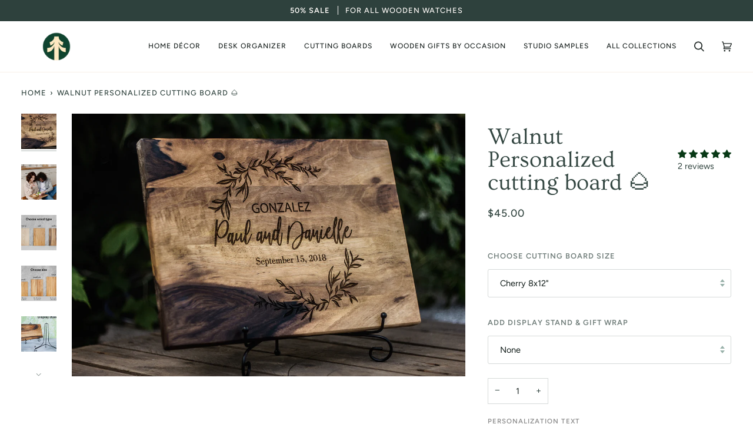

--- FILE ---
content_type: text/html; charset=utf-8
request_url: https://thehrdwood.com/products/walnut-personalized-cutting-board
body_size: 62870
content:
<!doctype html>




<html class="no-js" lang="en" ><head>
<!-- starapps_core_start -->
<!-- This code is automatically managed by StarApps Studio -->
<!-- Please contact support@starapps.studio for any help -->
<!-- File location: snippets/starapps-core.liquid -->

<script type="application/json" sa-language-info="true" data-no-instant="true">{"current_language":"en", "default_language":"en", "money_format":"${{amount}}"}</script>

    
<script type="text/javascript" src="https://assets-cdn.starapps.studio/apps/vsk/thoumayest/script-48131-1676997828.js?shop=thoumayest.myshopify.com" async></script>


<!-- VSK_PRE_APP_HIDE_CODE -->

<!-- VSK_PRE_APP_HIDE_CODE_END -->
    
<!-- starapps_core_end -->

  <link rel="stylesheet" href="https://obscure-escarpment-2240.herokuapp.com/stylesheets/bcpo-front.css">
  <script>var bcpo_product={"id":4736177700949,"title":"Walnut Personalized cutting board 🌰","handle":"walnut-personalized-cutting-board","description":"\u003cp style=\"text-align: left;\"\u003e\u003cspan\u003ePersonalized cutting board is a perfect gift for any occasion: Birthday, Anniversary, Wedding, Bridal Shower, Mother's Day, Father’s Day, Christmas or Housewarming gift for family, couple etc. This cutting board is the ideal gift choice for your loved ones. It is guaranteed to be a talking point wherever it is presented!\u003c\/span\u003e\u003cbr\u003e\u003cbr\u003e\u003cspan\u003eAll of our custom cutting boards are made of high-quality natural wood. Each and every board is examined carefully prior to beginning the engraving process. All boards are covered twice with hot mineral oil to last long, so the cutting board will be immediately available for use upon arrival.\u003c\/span\u003e\u003c\/p\u003e\n\u003cp\u003e\u003cstrong\u003eFeatures:\u003c\/strong\u003e\u003c\/p\u003e\n\u003cp\u003e🔘 Handcrafted and eco-friendly 🍃\u003c\/p\u003e\n\u003cp\u003e\u003cspan data-mce-fragment=\"1\"\u003e🔘 \u003c\/span\u003eHigh quality Oak \/ Walnut \/ Cherry 🪵\u003c\/p\u003e\n\u003cp\u003e🔘 Covered twice with OSMO oil to last long.\u003c\/p\u003e\n\u003cp\u003e🔘 A personal, sentimental keepsake, this is it!\u003c\/p\u003e\n\u003cp\u003e🔘 The engraving is very well done and clear.\u003c\/p\u003e\n\u003cp\u003e🔘 Memorable gift to those who mean so much to you\u003c\/p\u003e\n\u003cp\u003e🔘 It will be a hit at the family reunion!\u003c\/p\u003e\n\u003cp\u003e\u003cspan data-mce-fragment=\"1\"\u003e🔘 \u003c\/span\u003eWe pack all orders with the utmost care and love ❤️\u003c\/p\u003e","published_at":"2020-07-27T03:42:59-04:00","created_at":"2020-07-27T03:40:34-04:00","vendor":"TheHrdwood","type":"cutting boards","tags":["bridal shower","custom cutting board","logic sketch","personalization text","wedding"],"price":4500,"price_min":4500,"price_max":9400,"available":true,"price_varies":true,"compare_at_price":null,"compare_at_price_min":0,"compare_at_price_max":0,"compare_at_price_varies":false,"variants":[{"id":41627680604351,"title":"Cherry 8x12\" \/ None","option1":"Cherry 8x12\"","option2":"None","option3":null,"sku":"","requires_shipping":true,"taxable":true,"featured_image":null,"available":true,"name":"Walnut Personalized cutting board 🌰 - Cherry 8x12\" \/ None","public_title":"Cherry 8x12\" \/ None","options":["Cherry 8x12\"","None"],"price":4500,"weight":1500,"compare_at_price":null,"inventory_quantity":0,"inventory_management":null,"inventory_policy":"deny","barcode":"","requires_selling_plan":false,"selling_plan_allocations":[]},{"id":41627680637119,"title":"Cherry 8x12\" \/ Display Stand","option1":"Cherry 8x12\"","option2":"Display Stand","option3":null,"sku":"","requires_shipping":true,"taxable":true,"featured_image":null,"available":true,"name":"Walnut Personalized cutting board 🌰 - Cherry 8x12\" \/ Display Stand","public_title":"Cherry 8x12\" \/ Display Stand","options":["Cherry 8x12\"","Display Stand"],"price":5500,"weight":1500,"compare_at_price":null,"inventory_quantity":-1,"inventory_management":null,"inventory_policy":"deny","barcode":"","requires_selling_plan":false,"selling_plan_allocations":[]},{"id":41627680669887,"title":"Cherry 8x12\" \/ Gift wrap","option1":"Cherry 8x12\"","option2":"Gift wrap","option3":null,"sku":"","requires_shipping":true,"taxable":true,"featured_image":null,"available":true,"name":"Walnut Personalized cutting board 🌰 - Cherry 8x12\" \/ Gift wrap","public_title":"Cherry 8x12\" \/ Gift wrap","options":["Cherry 8x12\"","Gift wrap"],"price":5000,"weight":1500,"compare_at_price":null,"inventory_quantity":0,"inventory_management":null,"inventory_policy":"deny","barcode":"","requires_selling_plan":false,"selling_plan_allocations":[]},{"id":41627680702655,"title":"Cherry 8x12\" \/ Display Stand + Gift wrap","option1":"Cherry 8x12\"","option2":"Display Stand + Gift wrap","option3":null,"sku":"","requires_shipping":true,"taxable":true,"featured_image":null,"available":true,"name":"Walnut Personalized cutting board 🌰 - Cherry 8x12\" \/ Display Stand + Gift wrap","public_title":"Cherry 8x12\" \/ Display Stand + Gift wrap","options":["Cherry 8x12\"","Display Stand + Gift wrap"],"price":6000,"weight":1500,"compare_at_price":null,"inventory_quantity":-3,"inventory_management":null,"inventory_policy":"deny","barcode":"","requires_selling_plan":false,"selling_plan_allocations":[]},{"id":41627680735423,"title":"Cherry 10x14\" \/ None","option1":"Cherry 10x14\"","option2":"None","option3":null,"sku":"","requires_shipping":true,"taxable":true,"featured_image":null,"available":true,"name":"Walnut Personalized cutting board 🌰 - Cherry 10x14\" \/ None","public_title":"Cherry 10x14\" \/ None","options":["Cherry 10x14\"","None"],"price":5500,"weight":1500,"compare_at_price":null,"inventory_quantity":0,"inventory_management":null,"inventory_policy":"deny","barcode":"","requires_selling_plan":false,"selling_plan_allocations":[]},{"id":41627680768191,"title":"Cherry 10x14\" \/ Display Stand","option1":"Cherry 10x14\"","option2":"Display Stand","option3":null,"sku":"","requires_shipping":true,"taxable":true,"featured_image":null,"available":true,"name":"Walnut Personalized cutting board 🌰 - Cherry 10x14\" \/ Display Stand","public_title":"Cherry 10x14\" \/ Display Stand","options":["Cherry 10x14\"","Display Stand"],"price":6500,"weight":1500,"compare_at_price":null,"inventory_quantity":0,"inventory_management":null,"inventory_policy":"deny","barcode":"","requires_selling_plan":false,"selling_plan_allocations":[]},{"id":41627680800959,"title":"Cherry 10x14\" \/ Gift wrap","option1":"Cherry 10x14\"","option2":"Gift wrap","option3":null,"sku":"","requires_shipping":true,"taxable":true,"featured_image":null,"available":true,"name":"Walnut Personalized cutting board 🌰 - Cherry 10x14\" \/ Gift wrap","public_title":"Cherry 10x14\" \/ Gift wrap","options":["Cherry 10x14\"","Gift wrap"],"price":6000,"weight":1500,"compare_at_price":null,"inventory_quantity":-1,"inventory_management":null,"inventory_policy":"deny","barcode":"","requires_selling_plan":false,"selling_plan_allocations":[]},{"id":41627680833727,"title":"Cherry 10x14\" \/ Display Stand + Gift wrap","option1":"Cherry 10x14\"","option2":"Display Stand + Gift wrap","option3":null,"sku":"","requires_shipping":true,"taxable":true,"featured_image":null,"available":true,"name":"Walnut Personalized cutting board 🌰 - Cherry 10x14\" \/ Display Stand + Gift wrap","public_title":"Cherry 10x14\" \/ Display Stand + Gift wrap","options":["Cherry 10x14\"","Display Stand + Gift wrap"],"price":7000,"weight":1500,"compare_at_price":null,"inventory_quantity":0,"inventory_management":null,"inventory_policy":"deny","barcode":"","requires_selling_plan":false,"selling_plan_allocations":[]},{"id":41627680866495,"title":"Cherry 12x16\" \/ None","option1":"Cherry 12x16\"","option2":"None","option3":null,"sku":"","requires_shipping":true,"taxable":true,"featured_image":null,"available":true,"name":"Walnut Personalized cutting board 🌰 - Cherry 12x16\" \/ None","public_title":"Cherry 12x16\" \/ None","options":["Cherry 12x16\"","None"],"price":6500,"weight":1500,"compare_at_price":null,"inventory_quantity":0,"inventory_management":null,"inventory_policy":"deny","barcode":"","requires_selling_plan":false,"selling_plan_allocations":[]},{"id":41627680899263,"title":"Cherry 12x16\" \/ Display Stand","option1":"Cherry 12x16\"","option2":"Display Stand","option3":null,"sku":"","requires_shipping":true,"taxable":true,"featured_image":null,"available":true,"name":"Walnut Personalized cutting board 🌰 - Cherry 12x16\" \/ Display Stand","public_title":"Cherry 12x16\" \/ Display Stand","options":["Cherry 12x16\"","Display Stand"],"price":7500,"weight":1500,"compare_at_price":null,"inventory_quantity":-1,"inventory_management":null,"inventory_policy":"deny","barcode":"","requires_selling_plan":false,"selling_plan_allocations":[]},{"id":41627680932031,"title":"Cherry 12x16\" \/ Gift wrap","option1":"Cherry 12x16\"","option2":"Gift wrap","option3":null,"sku":"","requires_shipping":true,"taxable":true,"featured_image":null,"available":true,"name":"Walnut Personalized cutting board 🌰 - Cherry 12x16\" \/ Gift wrap","public_title":"Cherry 12x16\" \/ Gift wrap","options":["Cherry 12x16\"","Gift wrap"],"price":7000,"weight":1500,"compare_at_price":null,"inventory_quantity":0,"inventory_management":null,"inventory_policy":"deny","barcode":"","requires_selling_plan":false,"selling_plan_allocations":[]},{"id":41627680964799,"title":"Cherry 12x16\" \/ Display Stand + Gift wrap","option1":"Cherry 12x16\"","option2":"Display Stand + Gift wrap","option3":null,"sku":"","requires_shipping":true,"taxable":true,"featured_image":null,"available":true,"name":"Walnut Personalized cutting board 🌰 - Cherry 12x16\" \/ Display Stand + Gift wrap","public_title":"Cherry 12x16\" \/ Display Stand + Gift wrap","options":["Cherry 12x16\"","Display Stand + Gift wrap"],"price":8000,"weight":1500,"compare_at_price":null,"inventory_quantity":0,"inventory_management":null,"inventory_policy":"deny","barcode":"","requires_selling_plan":false,"selling_plan_allocations":[]},{"id":32591860793429,"title":"Oak 8x12\" \/ None","option1":"Oak 8x12\"","option2":"None","option3":null,"sku":null,"requires_shipping":true,"taxable":true,"featured_image":null,"available":true,"name":"Walnut Personalized cutting board 🌰 - Oak 8x12\" \/ None","public_title":"Oak 8x12\" \/ None","options":["Oak 8x12\"","None"],"price":4900,"weight":1500,"compare_at_price":null,"inventory_quantity":-2,"inventory_management":null,"inventory_policy":"deny","barcode":null,"requires_selling_plan":false,"selling_plan_allocations":[]},{"id":32591860858965,"title":"Oak 8x12\" \/ Display Stand","option1":"Oak 8x12\"","option2":"Display Stand","option3":null,"sku":null,"requires_shipping":true,"taxable":true,"featured_image":null,"available":true,"name":"Walnut Personalized cutting board 🌰 - Oak 8x12\" \/ Display Stand","public_title":"Oak 8x12\" \/ Display Stand","options":["Oak 8x12\"","Display Stand"],"price":5900,"weight":1500,"compare_at_price":null,"inventory_quantity":-1,"inventory_management":null,"inventory_policy":"deny","barcode":null,"requires_selling_plan":false,"selling_plan_allocations":[]},{"id":32591860924501,"title":"Oak 8x12\" \/ Gift wrap","option1":"Oak 8x12\"","option2":"Gift wrap","option3":null,"sku":null,"requires_shipping":true,"taxable":true,"featured_image":null,"available":true,"name":"Walnut Personalized cutting board 🌰 - Oak 8x12\" \/ Gift wrap","public_title":"Oak 8x12\" \/ Gift wrap","options":["Oak 8x12\"","Gift wrap"],"price":5400,"weight":1500,"compare_at_price":null,"inventory_quantity":0,"inventory_management":null,"inventory_policy":"deny","barcode":null,"requires_selling_plan":false,"selling_plan_allocations":[]},{"id":32591860990037,"title":"Oak 8x12\" \/ Display Stand + Gift wrap","option1":"Oak 8x12\"","option2":"Display Stand + Gift wrap","option3":null,"sku":null,"requires_shipping":true,"taxable":true,"featured_image":null,"available":true,"name":"Walnut Personalized cutting board 🌰 - Oak 8x12\" \/ Display Stand + Gift wrap","public_title":"Oak 8x12\" \/ Display Stand + Gift wrap","options":["Oak 8x12\"","Display Stand + Gift wrap"],"price":6400,"weight":1500,"compare_at_price":null,"inventory_quantity":0,"inventory_management":null,"inventory_policy":"deny","barcode":null,"requires_selling_plan":false,"selling_plan_allocations":[]},{"id":32591861055573,"title":"Oak 10x14\" \/ None","option1":"Oak 10x14\"","option2":"None","option3":null,"sku":null,"requires_shipping":true,"taxable":true,"featured_image":null,"available":true,"name":"Walnut Personalized cutting board 🌰 - Oak 10x14\" \/ None","public_title":"Oak 10x14\" \/ None","options":["Oak 10x14\"","None"],"price":5900,"weight":1500,"compare_at_price":null,"inventory_quantity":0,"inventory_management":null,"inventory_policy":"deny","barcode":null,"requires_selling_plan":false,"selling_plan_allocations":[]},{"id":32591861121109,"title":"Oak 10x14\" \/ Display Stand","option1":"Oak 10x14\"","option2":"Display Stand","option3":null,"sku":null,"requires_shipping":true,"taxable":true,"featured_image":null,"available":true,"name":"Walnut Personalized cutting board 🌰 - Oak 10x14\" \/ Display Stand","public_title":"Oak 10x14\" \/ Display Stand","options":["Oak 10x14\"","Display Stand"],"price":6900,"weight":1500,"compare_at_price":null,"inventory_quantity":0,"inventory_management":null,"inventory_policy":"deny","barcode":null,"requires_selling_plan":false,"selling_plan_allocations":[]},{"id":32591861186645,"title":"Oak 10x14\" \/ Gift wrap","option1":"Oak 10x14\"","option2":"Gift wrap","option3":null,"sku":null,"requires_shipping":true,"taxable":true,"featured_image":null,"available":true,"name":"Walnut Personalized cutting board 🌰 - Oak 10x14\" \/ Gift wrap","public_title":"Oak 10x14\" \/ Gift wrap","options":["Oak 10x14\"","Gift wrap"],"price":6400,"weight":1500,"compare_at_price":null,"inventory_quantity":-1,"inventory_management":null,"inventory_policy":"deny","barcode":null,"requires_selling_plan":false,"selling_plan_allocations":[]},{"id":32591861252181,"title":"Oak 10x14\" \/ Display Stand + Gift wrap","option1":"Oak 10x14\"","option2":"Display Stand + Gift wrap","option3":null,"sku":null,"requires_shipping":true,"taxable":true,"featured_image":null,"available":true,"name":"Walnut Personalized cutting board 🌰 - Oak 10x14\" \/ Display Stand + Gift wrap","public_title":"Oak 10x14\" \/ Display Stand + Gift wrap","options":["Oak 10x14\"","Display Stand + Gift wrap"],"price":7400,"weight":1500,"compare_at_price":null,"inventory_quantity":0,"inventory_management":null,"inventory_policy":"deny","barcode":null,"requires_selling_plan":false,"selling_plan_allocations":[]},{"id":32591861317717,"title":"Oak 12x16\" \/ None","option1":"Oak 12x16\"","option2":"None","option3":null,"sku":null,"requires_shipping":true,"taxable":true,"featured_image":null,"available":true,"name":"Walnut Personalized cutting board 🌰 - Oak 12x16\" \/ None","public_title":"Oak 12x16\" \/ None","options":["Oak 12x16\"","None"],"price":6900,"weight":1500,"compare_at_price":null,"inventory_quantity":0,"inventory_management":null,"inventory_policy":"deny","barcode":null,"requires_selling_plan":false,"selling_plan_allocations":[]},{"id":32591861383253,"title":"Oak 12x16\" \/ Display Stand","option1":"Oak 12x16\"","option2":"Display Stand","option3":null,"sku":null,"requires_shipping":true,"taxable":true,"featured_image":null,"available":true,"name":"Walnut Personalized cutting board 🌰 - Oak 12x16\" \/ Display Stand","public_title":"Oak 12x16\" \/ Display Stand","options":["Oak 12x16\"","Display Stand"],"price":7900,"weight":1500,"compare_at_price":null,"inventory_quantity":0,"inventory_management":null,"inventory_policy":"deny","barcode":null,"requires_selling_plan":false,"selling_plan_allocations":[]},{"id":32591861448789,"title":"Oak 12x16\" \/ Gift wrap","option1":"Oak 12x16\"","option2":"Gift wrap","option3":null,"sku":null,"requires_shipping":true,"taxable":true,"featured_image":null,"available":true,"name":"Walnut Personalized cutting board 🌰 - Oak 12x16\" \/ Gift wrap","public_title":"Oak 12x16\" \/ Gift wrap","options":["Oak 12x16\"","Gift wrap"],"price":7400,"weight":1500,"compare_at_price":null,"inventory_quantity":0,"inventory_management":null,"inventory_policy":"deny","barcode":null,"requires_selling_plan":false,"selling_plan_allocations":[]},{"id":32591861514325,"title":"Oak 12x16\" \/ Display Stand + Gift wrap","option1":"Oak 12x16\"","option2":"Display Stand + Gift wrap","option3":null,"sku":null,"requires_shipping":true,"taxable":true,"featured_image":null,"available":true,"name":"Walnut Personalized cutting board 🌰 - Oak 12x16\" \/ Display Stand + Gift wrap","public_title":"Oak 12x16\" \/ Display Stand + Gift wrap","options":["Oak 12x16\"","Display Stand + Gift wrap"],"price":8400,"weight":1500,"compare_at_price":null,"inventory_quantity":0,"inventory_management":null,"inventory_policy":"deny","barcode":null,"requires_selling_plan":false,"selling_plan_allocations":[]},{"id":32591861612629,"title":"Walnut 8x12\" \/ None","option1":"Walnut 8x12\"","option2":"None","option3":null,"sku":null,"requires_shipping":true,"taxable":true,"featured_image":null,"available":true,"name":"Walnut Personalized cutting board 🌰 - Walnut 8x12\" \/ None","public_title":"Walnut 8x12\" \/ None","options":["Walnut 8x12\"","None"],"price":5900,"weight":1500,"compare_at_price":null,"inventory_quantity":0,"inventory_management":null,"inventory_policy":"deny","barcode":null,"requires_selling_plan":false,"selling_plan_allocations":[]},{"id":32591861678165,"title":"Walnut 8x12\" \/ Display Stand","option1":"Walnut 8x12\"","option2":"Display Stand","option3":null,"sku":null,"requires_shipping":true,"taxable":true,"featured_image":null,"available":true,"name":"Walnut Personalized cutting board 🌰 - Walnut 8x12\" \/ Display Stand","public_title":"Walnut 8x12\" \/ Display Stand","options":["Walnut 8x12\"","Display Stand"],"price":6900,"weight":1500,"compare_at_price":null,"inventory_quantity":-3,"inventory_management":null,"inventory_policy":"deny","barcode":null,"requires_selling_plan":false,"selling_plan_allocations":[]},{"id":32591861743701,"title":"Walnut 8x12\" \/ Gift wrap","option1":"Walnut 8x12\"","option2":"Gift wrap","option3":null,"sku":null,"requires_shipping":true,"taxable":true,"featured_image":null,"available":true,"name":"Walnut Personalized cutting board 🌰 - Walnut 8x12\" \/ Gift wrap","public_title":"Walnut 8x12\" \/ Gift wrap","options":["Walnut 8x12\"","Gift wrap"],"price":6400,"weight":1500,"compare_at_price":null,"inventory_quantity":-1,"inventory_management":null,"inventory_policy":"deny","barcode":null,"requires_selling_plan":false,"selling_plan_allocations":[]},{"id":32591861809237,"title":"Walnut 8x12\" \/ Display Stand + Gift wrap","option1":"Walnut 8x12\"","option2":"Display Stand + Gift wrap","option3":null,"sku":null,"requires_shipping":true,"taxable":true,"featured_image":null,"available":true,"name":"Walnut Personalized cutting board 🌰 - Walnut 8x12\" \/ Display Stand + Gift wrap","public_title":"Walnut 8x12\" \/ Display Stand + Gift wrap","options":["Walnut 8x12\"","Display Stand + Gift wrap"],"price":7400,"weight":1500,"compare_at_price":null,"inventory_quantity":-1,"inventory_management":null,"inventory_policy":"deny","barcode":null,"requires_selling_plan":false,"selling_plan_allocations":[]},{"id":32591861874773,"title":"Walnut 10x14\" \/ None","option1":"Walnut 10x14\"","option2":"None","option3":null,"sku":null,"requires_shipping":true,"taxable":true,"featured_image":null,"available":true,"name":"Walnut Personalized cutting board 🌰 - Walnut 10x14\" \/ None","public_title":"Walnut 10x14\" \/ None","options":["Walnut 10x14\"","None"],"price":6900,"weight":1500,"compare_at_price":null,"inventory_quantity":-6,"inventory_management":null,"inventory_policy":"deny","barcode":null,"requires_selling_plan":false,"selling_plan_allocations":[]},{"id":32591861940309,"title":"Walnut 10x14\" \/ Display Stand","option1":"Walnut 10x14\"","option2":"Display Stand","option3":null,"sku":null,"requires_shipping":true,"taxable":true,"featured_image":null,"available":true,"name":"Walnut Personalized cutting board 🌰 - Walnut 10x14\" \/ Display Stand","public_title":"Walnut 10x14\" \/ Display Stand","options":["Walnut 10x14\"","Display Stand"],"price":7900,"weight":1500,"compare_at_price":null,"inventory_quantity":-3,"inventory_management":null,"inventory_policy":"deny","barcode":null,"requires_selling_plan":false,"selling_plan_allocations":[]},{"id":32591862005845,"title":"Walnut 10x14\" \/ Gift wrap","option1":"Walnut 10x14\"","option2":"Gift wrap","option3":null,"sku":null,"requires_shipping":true,"taxable":true,"featured_image":null,"available":true,"name":"Walnut Personalized cutting board 🌰 - Walnut 10x14\" \/ Gift wrap","public_title":"Walnut 10x14\" \/ Gift wrap","options":["Walnut 10x14\"","Gift wrap"],"price":7400,"weight":1500,"compare_at_price":null,"inventory_quantity":0,"inventory_management":null,"inventory_policy":"deny","barcode":null,"requires_selling_plan":false,"selling_plan_allocations":[]},{"id":32591862071381,"title":"Walnut 10x14\" \/ Display Stand + Gift wrap","option1":"Walnut 10x14\"","option2":"Display Stand + Gift wrap","option3":null,"sku":null,"requires_shipping":true,"taxable":true,"featured_image":null,"available":true,"name":"Walnut Personalized cutting board 🌰 - Walnut 10x14\" \/ Display Stand + Gift wrap","public_title":"Walnut 10x14\" \/ Display Stand + Gift wrap","options":["Walnut 10x14\"","Display Stand + Gift wrap"],"price":8400,"weight":1500,"compare_at_price":null,"inventory_quantity":-1,"inventory_management":null,"inventory_policy":"deny","barcode":null,"requires_selling_plan":false,"selling_plan_allocations":[]},{"id":32591862136917,"title":"Walnut 12x16\" \/ None","option1":"Walnut 12x16\"","option2":"None","option3":null,"sku":null,"requires_shipping":true,"taxable":true,"featured_image":null,"available":true,"name":"Walnut Personalized cutting board 🌰 - Walnut 12x16\" \/ None","public_title":"Walnut 12x16\" \/ None","options":["Walnut 12x16\"","None"],"price":7900,"weight":1500,"compare_at_price":null,"inventory_quantity":0,"inventory_management":null,"inventory_policy":"deny","barcode":null,"requires_selling_plan":false,"selling_plan_allocations":[]},{"id":32591862202453,"title":"Walnut 12x16\" \/ Display Stand","option1":"Walnut 12x16\"","option2":"Display Stand","option3":null,"sku":null,"requires_shipping":true,"taxable":true,"featured_image":null,"available":true,"name":"Walnut Personalized cutting board 🌰 - Walnut 12x16\" \/ Display Stand","public_title":"Walnut 12x16\" \/ Display Stand","options":["Walnut 12x16\"","Display Stand"],"price":8900,"weight":1500,"compare_at_price":null,"inventory_quantity":0,"inventory_management":null,"inventory_policy":"deny","barcode":null,"requires_selling_plan":false,"selling_plan_allocations":[]},{"id":32591862300757,"title":"Walnut 12x16\" \/ Gift wrap","option1":"Walnut 12x16\"","option2":"Gift wrap","option3":null,"sku":null,"requires_shipping":true,"taxable":true,"featured_image":null,"available":true,"name":"Walnut Personalized cutting board 🌰 - Walnut 12x16\" \/ Gift wrap","public_title":"Walnut 12x16\" \/ Gift wrap","options":["Walnut 12x16\"","Gift wrap"],"price":8400,"weight":1500,"compare_at_price":null,"inventory_quantity":0,"inventory_management":null,"inventory_policy":"deny","barcode":null,"requires_selling_plan":false,"selling_plan_allocations":[]},{"id":32591862366293,"title":"Walnut 12x16\" \/ Display Stand + Gift wrap","option1":"Walnut 12x16\"","option2":"Display Stand + Gift wrap","option3":null,"sku":null,"requires_shipping":true,"taxable":true,"featured_image":null,"available":true,"name":"Walnut Personalized cutting board 🌰 - Walnut 12x16\" \/ Display Stand + Gift wrap","public_title":"Walnut 12x16\" \/ Display Stand + Gift wrap","options":["Walnut 12x16\"","Display Stand + Gift wrap"],"price":9400,"weight":1500,"compare_at_price":null,"inventory_quantity":-3,"inventory_management":null,"inventory_policy":"deny","barcode":null,"requires_selling_plan":false,"selling_plan_allocations":[]}],"images":["\/\/thehrdwood.com\/cdn\/shop\/products\/1_6.jpg?v=1651832220","\/\/thehrdwood.com\/cdn\/shop\/products\/EmptyName624.jpg?v=1651832220","\/\/thehrdwood.com\/cdn\/shop\/products\/wood-type_82f823e2-c685-4e7b-aace-35182d11e4a9-272066.jpg?v=1651832220","\/\/thehrdwood.com\/cdn\/shop\/products\/size_74bc1c03-90f0-4f84-8a1d-ab259bd8ab43-835218.jpg?v=1651832220","\/\/thehrdwood.com\/cdn\/shop\/products\/display-stand_6480276b-9a30-4671-a5ef-1414e36903dc-179645.jpg?v=1651832220","\/\/thehrdwood.com\/cdn\/shop\/products\/backside_5767b691-bf87-41d1-bb53-fc102f5c462d.jpg?v=1651832220","\/\/thehrdwood.com\/cdn\/shop\/products\/add-note-card_77d9a463-5f4a-4e2e-b5ab-297bb590c0d3-110951.jpg?v=1651832220","\/\/thehrdwood.com\/cdn\/shop\/products\/tg_image_1527776303.jpg?v=1651832220"],"featured_image":"\/\/thehrdwood.com\/cdn\/shop\/products\/1_6.jpg?v=1651832220","options":["Choose cutting board size","Add Display Stand \u0026 Gift wrap"],"media":[{"alt":null,"id":24862720426175,"position":1,"preview_image":{"aspect_ratio":1.5,"height":1467,"width":2200,"src":"\/\/thehrdwood.com\/cdn\/shop\/products\/1_6.jpg?v=1651832220"},"aspect_ratio":1.5,"height":1467,"media_type":"image","src":"\/\/thehrdwood.com\/cdn\/shop\/products\/1_6.jpg?v=1651832220","width":2200},{"alt":null,"id":24862613831871,"position":2,"preview_image":{"aspect_ratio":0.75,"height":4522,"width":3392,"src":"\/\/thehrdwood.com\/cdn\/shop\/products\/EmptyName624.jpg?v=1651832220"},"aspect_ratio":0.75,"height":4522,"media_type":"image","src":"\/\/thehrdwood.com\/cdn\/shop\/products\/EmptyName624.jpg?v=1651832220","width":3392},{"alt":null,"id":15020920406207,"position":3,"preview_image":{"aspect_ratio":1.589,"height":1259,"width":2000,"src":"\/\/thehrdwood.com\/cdn\/shop\/products\/wood-type_82f823e2-c685-4e7b-aace-35182d11e4a9-272066.jpg?v=1651832220"},"aspect_ratio":1.589,"height":1259,"media_type":"image","src":"\/\/thehrdwood.com\/cdn\/shop\/products\/wood-type_82f823e2-c685-4e7b-aace-35182d11e4a9-272066.jpg?v=1651832220","width":2000},{"alt":null,"id":15020920438975,"position":4,"preview_image":{"aspect_ratio":1.589,"height":1259,"width":2000,"src":"\/\/thehrdwood.com\/cdn\/shop\/products\/size_74bc1c03-90f0-4f84-8a1d-ab259bd8ab43-835218.jpg?v=1651832220"},"aspect_ratio":1.589,"height":1259,"media_type":"image","src":"\/\/thehrdwood.com\/cdn\/shop\/products\/size_74bc1c03-90f0-4f84-8a1d-ab259bd8ab43-835218.jpg?v=1651832220","width":2000},{"alt":null,"id":15020920504511,"position":5,"preview_image":{"aspect_ratio":1.0,"height":1500,"width":1500,"src":"\/\/thehrdwood.com\/cdn\/shop\/products\/display-stand_6480276b-9a30-4671-a5ef-1414e36903dc-179645.jpg?v=1651832220"},"aspect_ratio":1.0,"height":1500,"media_type":"image","src":"\/\/thehrdwood.com\/cdn\/shop\/products\/display-stand_6480276b-9a30-4671-a5ef-1414e36903dc-179645.jpg?v=1651832220","width":1500},{"alt":null,"id":15021268533439,"position":6,"preview_image":{"aspect_ratio":1.5,"height":1059,"width":1588,"src":"\/\/thehrdwood.com\/cdn\/shop\/products\/backside_5767b691-bf87-41d1-bb53-fc102f5c462d.jpg?v=1651832220"},"aspect_ratio":1.5,"height":1059,"media_type":"image","src":"\/\/thehrdwood.com\/cdn\/shop\/products\/backside_5767b691-bf87-41d1-bb53-fc102f5c462d.jpg?v=1651832220","width":1588},{"alt":null,"id":15020920537279,"position":7,"preview_image":{"aspect_ratio":1.4,"height":1500,"width":2100,"src":"\/\/thehrdwood.com\/cdn\/shop\/products\/add-note-card_77d9a463-5f4a-4e2e-b5ab-297bb590c0d3-110951.jpg?v=1651832220"},"aspect_ratio":1.4,"height":1500,"media_type":"image","src":"\/\/thehrdwood.com\/cdn\/shop\/products\/add-note-card_77d9a463-5f4a-4e2e-b5ab-297bb590c0d3-110951.jpg?v=1651832220","width":2100},{"alt":null,"id":24862624776383,"position":8,"preview_image":{"aspect_ratio":1.5,"height":1059,"width":1588,"src":"\/\/thehrdwood.com\/cdn\/shop\/products\/tg_image_1527776303.jpg?v=1651832220"},"aspect_ratio":1.5,"height":1059,"media_type":"image","src":"\/\/thehrdwood.com\/cdn\/shop\/products\/tg_image_1527776303.jpg?v=1651832220","width":1588}],"requires_selling_plan":false,"selling_plan_groups":[],"content":"\u003cp style=\"text-align: left;\"\u003e\u003cspan\u003ePersonalized cutting board is a perfect gift for any occasion: Birthday, Anniversary, Wedding, Bridal Shower, Mother's Day, Father’s Day, Christmas or Housewarming gift for family, couple etc. This cutting board is the ideal gift choice for your loved ones. It is guaranteed to be a talking point wherever it is presented!\u003c\/span\u003e\u003cbr\u003e\u003cbr\u003e\u003cspan\u003eAll of our custom cutting boards are made of high-quality natural wood. Each and every board is examined carefully prior to beginning the engraving process. All boards are covered twice with hot mineral oil to last long, so the cutting board will be immediately available for use upon arrival.\u003c\/span\u003e\u003c\/p\u003e\n\u003cp\u003e\u003cstrong\u003eFeatures:\u003c\/strong\u003e\u003c\/p\u003e\n\u003cp\u003e🔘 Handcrafted and eco-friendly 🍃\u003c\/p\u003e\n\u003cp\u003e\u003cspan data-mce-fragment=\"1\"\u003e🔘 \u003c\/span\u003eHigh quality Oak \/ Walnut \/ Cherry 🪵\u003c\/p\u003e\n\u003cp\u003e🔘 Covered twice with OSMO oil to last long.\u003c\/p\u003e\n\u003cp\u003e🔘 A personal, sentimental keepsake, this is it!\u003c\/p\u003e\n\u003cp\u003e🔘 The engraving is very well done and clear.\u003c\/p\u003e\n\u003cp\u003e🔘 Memorable gift to those who mean so much to you\u003c\/p\u003e\n\u003cp\u003e🔘 It will be a hit at the family reunion!\u003c\/p\u003e\n\u003cp\u003e\u003cspan data-mce-fragment=\"1\"\u003e🔘 \u003c\/span\u003eWe pack all orders with the utmost care and love ❤️\u003c\/p\u003e"}; var bcpo_data={"product_id":"7238291587263","shopify_options":[{"type":"default","unique":"_2grmouhrc"},{"type":"default","unique":"1"},{"type":"default","unique":"2"}],"virtual_options":[{"title":"Choose wrap","type":"buttons","unique":"_zq8fsinht","preselect_value":"","multiselect_operator":"","multiselect_number":"","values":[{"key":"Regular"},{"key":"Gift wrap"}]},{"title":"Customization text","type":"text","unique":"_jvqz9i8xd","required":"on","maxlength":"","input_type":"text","values":[{"key":""}]},{"title":"Backside engraving text (optional)","type":"text","unique":"_pszrrf0gj","maxlength":"","values":[{"key":""}]},{"title":"Wooden note text (optional)","type":"text","unique":"_3y74ag9nt","maxlength":"","values":[{"key":""}]}]}; var bcpo_settings={"fallback":"default","auto_select":"off","load_main_image":"on","replaceImage":"on","border_style":"invisible","tooltips":"hide","sold_out_style":"crossed-out","theme":"light","jumbo_colors":"medium","jumbo_images":"on","circle_swatches":"","inventory_style":"amazon","override_ajax":"off","add_price_addons":"off","theme2":"on","money_format2":"${{amount}} USD","money_format_without_currency":"${{amount}}","show_currency":"off","file_upload_warning":"on","global_auto_image_options":"Choose wood, Choose your wood, Wood","global_color_options":"","global_colors":[{"key":"","value":"ecf42f"}],"shop_currency":"USD"};var inventory_quantity = [];inventory_quantity.push(0);inventory_quantity.push(-1);inventory_quantity.push(0);inventory_quantity.push(-3);inventory_quantity.push(0);inventory_quantity.push(0);inventory_quantity.push(-1);inventory_quantity.push(0);inventory_quantity.push(0);inventory_quantity.push(-1);inventory_quantity.push(0);inventory_quantity.push(0);inventory_quantity.push(-2);inventory_quantity.push(-1);inventory_quantity.push(0);inventory_quantity.push(0);inventory_quantity.push(0);inventory_quantity.push(0);inventory_quantity.push(-1);inventory_quantity.push(0);inventory_quantity.push(0);inventory_quantity.push(0);inventory_quantity.push(0);inventory_quantity.push(0);inventory_quantity.push(0);inventory_quantity.push(-3);inventory_quantity.push(-1);inventory_quantity.push(-1);inventory_quantity.push(-6);inventory_quantity.push(-3);inventory_quantity.push(0);inventory_quantity.push(-1);inventory_quantity.push(0);inventory_quantity.push(0);inventory_quantity.push(0);inventory_quantity.push(-3);if(bcpo_product) { for (var i = 0; i < bcpo_product.variants.length; i += 1) { bcpo_product.variants[i].inventory_quantity = inventory_quantity[i]; }}window.bcpo = window.bcpo || {}; bcpo.cart = {"note":null,"attributes":{},"original_total_price":0,"total_price":0,"total_discount":0,"total_weight":0.0,"item_count":0,"items":[],"requires_shipping":false,"currency":"USD","items_subtotal_price":0,"cart_level_discount_applications":[],"checkout_charge_amount":0}; bcpo.ogFormData = FormData; bcpo.money_with_currency_format = "${{amount}} USD";bcpo.money_format = "${{amount}}";</script>
  <script>if (window.bcpo) bcpo.disabled = true;</script>


  <meta charset="utf-8">
  <meta http-equiv="X-UA-Compatible" content="IE=edge,chrome=1">
  <meta name="viewport" content="width=device-width,initial-scale=1,viewport-fit=cover">
  <meta name="theme-color" content="#567e73"><link rel="canonical" href="https://thehrdwood.com/products/walnut-personalized-cutting-board"><!-- ======================= Pipeline Theme V6.4.0 ========================= -->

  <link rel="preconnect" href="https://cdn.shopify.com" crossorigin>
  <link rel="preconnect" href="https://fonts.shopify.com" crossorigin>
  <link rel="preconnect" href="https://monorail-edge.shopifysvc.com" crossorigin>


  <link rel="preload" href="//thehrdwood.com/cdn/shop/t/12/assets/lazysizes.js?v=111431644619468174291677091969" as="script">
  <link rel="preload" href="//thehrdwood.com/cdn/shop/t/12/assets/vendor.js?v=44964542964703642421677091969" as="script">
  <link rel="preload" href="//thehrdwood.com/cdn/shop/t/12/assets/theme.js?v=42561782503638051741677091969" as="script">
  <link rel="preload" href="//thehrdwood.com/cdn/shop/t/12/assets/theme.css?v=19981635400501670391677106569" as="style">

  
<link rel="preload" as="image"
      href="//thehrdwood.com/cdn/shop/products/1_6_small.jpg?v=1651832220"
      imagesrcset="//thehrdwood.com/cdn/shop/products/1_6_550x.jpg?v=1651832220 550w,//thehrdwood.com/cdn/shop/products/1_6_1100x.jpg?v=1651832220 1100w,//thehrdwood.com/cdn/shop/products/1_6_1680x.jpg?v=1651832220 1680w,//thehrdwood.com/cdn/shop/products/1_6_2048x.jpg?v=1651832220 2048w,//thehrdwood.com/cdn/shop/products/1_6.jpg?v=1651832220 2200w"
      imagesizes="(min-width: 768px), 50vw,
             100vw">
  
<link rel="shortcut icon" href="//thehrdwood.com/cdn/shop/files/Thehrdwood_Main_Sign_Without_Trademark_32x32.png?v=1723140715" type="image/png"><!-- Title and description ================================================ -->
  
  <title>
    

    Personalized cutting board
&ndash; TheHrdwood

  </title><meta name="description" content="Personalized cutting board is perfect gift for occasion: Birthday, Anniversary, Wedding, Bridal Shower, Mother&#39;s Day, Father’s day">
  <!-- /snippets/social-meta-tags.liquid --><meta property="og:site_name" content="TheHrdwood">
<meta property="og:url" content="https://thehrdwood.com/products/walnut-personalized-cutting-board">
<meta property="og:title" content="Walnut Personalized cutting board 🌰">
<meta property="og:type" content="product">
<meta property="og:description" content="Personalized cutting board is perfect gift for occasion: Birthday, Anniversary, Wedding, Bridal Shower, Mother&#39;s Day, Father’s day"><meta property="og:price:amount" content="45.00">
  <meta property="og:price:currency" content="USD">
      <meta property="og:image" content="http://thehrdwood.com/cdn/shop/products/1_6.jpg?v=1651832220">
      <meta property="og:image:secure_url" content="https://thehrdwood.com/cdn/shop/products/1_6.jpg?v=1651832220">
      <meta property="og:image:height" content="1467">
      <meta property="og:image:width" content="2200">
      <meta property="og:image" content="http://thehrdwood.com/cdn/shop/products/EmptyName624.jpg?v=1651832220">
      <meta property="og:image:secure_url" content="https://thehrdwood.com/cdn/shop/products/EmptyName624.jpg?v=1651832220">
      <meta property="og:image:height" content="4522">
      <meta property="og:image:width" content="3392">
      <meta property="og:image" content="http://thehrdwood.com/cdn/shop/products/wood-type_82f823e2-c685-4e7b-aace-35182d11e4a9-272066.jpg?v=1651832220">
      <meta property="og:image:secure_url" content="https://thehrdwood.com/cdn/shop/products/wood-type_82f823e2-c685-4e7b-aace-35182d11e4a9-272066.jpg?v=1651832220">
      <meta property="og:image:height" content="1259">
      <meta property="og:image:width" content="2000">
<meta property="twitter:image" content="http://thehrdwood.com/cdn/shop/products/1_6_1200x1200.jpg?v=1651832220">

<meta name="twitter:site" content="@">
<meta name="twitter:card" content="summary_large_image">
<meta name="twitter:title" content="Walnut Personalized cutting board 🌰">
<meta name="twitter:description" content="Personalized cutting board is perfect gift for occasion: Birthday, Anniversary, Wedding, Bridal Shower, Mother&#39;s Day, Father’s day"><!-- CSS ================================================================== -->

  <link href="//thehrdwood.com/cdn/shop/t/12/assets/font-settings.css?v=144623407131065922591763116327" rel="stylesheet" type="text/css" media="all" />

  <!-- /snippets/css-variables.liquid -->


<style data-shopify>

:root {
/* ================ Spinner ================ */
--SPINNER: url(//thehrdwood.com/cdn/shop/t/12/assets/spinner.gif?v=74017169589876499871677091969);


/* ================ Layout Variables ================ */






--LAYOUT-WIDTH: 1450px;
--LAYOUT-GUTTER: 20px;
--LAYOUT-GUTTER-OFFSET: -20px;
--NAV-GUTTER: 15px;
--LAYOUT-OUTER: 36px;

/* ================ Product video ================ */

--COLOR-VIDEO-BG: #f2f2f2;


/* ================ Color Variables ================ */

/* === Backgrounds ===*/
--COLOR-BG: #ffffff;
--COLOR-BG-ACCENT: #fcfaf7;

/* === Text colors ===*/
--COLOR-TEXT-DARK: #111c19;
--COLOR-TEXT: #334641;
--COLOR-TEXT-LIGHT: #707e7a;

/* === Bright color ===*/
--COLOR-PRIMARY: #d2815f;
--COLOR-PRIMARY-HOVER: #c35121;
--COLOR-PRIMARY-FADE: rgba(210, 129, 95, 0.05);
--COLOR-PRIMARY-FADE-HOVER: rgba(210, 129, 95, 0.1);--COLOR-PRIMARY-OPPOSITE: #ffffff;

/* === Secondary/link Color ===*/
--COLOR-SECONDARY: #567e73;
--COLOR-SECONDARY-HOVER: #2d5b4e;
--COLOR-SECONDARY-FADE: rgba(86, 126, 115, 0.05);
--COLOR-SECONDARY-FADE-HOVER: rgba(86, 126, 115, 0.1);--COLOR-SECONDARY-OPPOSITE: #ffffff;

/* === Shades of grey ===*/
--COLOR-A5:  rgba(51, 70, 65, 0.05);
--COLOR-A10: rgba(51, 70, 65, 0.1);
--COLOR-A20: rgba(51, 70, 65, 0.2);
--COLOR-A35: rgba(51, 70, 65, 0.35);
--COLOR-A50: rgba(51, 70, 65, 0.5);
--COLOR-A80: rgba(51, 70, 65, 0.8);
--COLOR-A90: rgba(51, 70, 65, 0.9);
--COLOR-A95: rgba(51, 70, 65, 0.95);


/* ================ Inverted Color Variables ================ */

--INVERSE-BG: #2e413d;
--INVERSE-BG-ACCENT: #142b26;

/* === Text colors ===*/
--INVERSE-TEXT-DARK: #ffffff;
--INVERSE-TEXT: #ffffff;
--INVERSE-TEXT-LIGHT: #c0c6c5;

/* === Bright color ===*/
--INVERSE-PRIMARY: #ffe5da;
--INVERSE-PRIMARY-HOVER: #ffaf8e;
--INVERSE-PRIMARY-FADE: rgba(255, 229, 218, 0.05);
--INVERSE-PRIMARY-FADE-HOVER: rgba(255, 229, 218, 0.1);--INVERSE-PRIMARY-OPPOSITE: #000000;


/* === Second Color ===*/
--INVERSE-SECONDARY: #dff3fd;
--INVERSE-SECONDARY-HOVER: #91dbff;
--INVERSE-SECONDARY-FADE: rgba(223, 243, 253, 0.05);
--INVERSE-SECONDARY-FADE-HOVER: rgba(223, 243, 253, 0.1);--INVERSE-SECONDARY-OPPOSITE: #000000;


/* === Shades of grey ===*/
--INVERSE-A5:  rgba(255, 255, 255, 0.05);
--INVERSE-A10: rgba(255, 255, 255, 0.1);
--INVERSE-A20: rgba(255, 255, 255, 0.2);
--INVERSE-A35: rgba(255, 255, 255, 0.3);
--INVERSE-A80: rgba(255, 255, 255, 0.8);
--INVERSE-A90: rgba(255, 255, 255, 0.9);
--INVERSE-A95: rgba(255, 255, 255, 0.95);


/* ================ Bright Color Variables ================ */

--BRIGHT-BG: #e7caac;
--BRIGHT-BG-ACCENT: #ff4b00;

/* === Text colors ===*/
--BRIGHT-TEXT-DARK: #a1a1a1;
--BRIGHT-TEXT: #616161;
--BRIGHT-TEXT-LIGHT: #898178;

/* === Bright color ===*/
--BRIGHT-PRIMARY: #ff4b00;
--BRIGHT-PRIMARY-HOVER: #b33500;
--BRIGHT-PRIMARY-FADE: rgba(255, 75, 0, 0.05);
--BRIGHT-PRIMARY-FADE-HOVER: rgba(255, 75, 0, 0.1);--BRIGHT-PRIMARY-OPPOSITE: #000000;


/* === Second Color ===*/
--BRIGHT-SECONDARY: #3f9f85;
--BRIGHT-SECONDARY-HOVER: #1e735c;
--BRIGHT-SECONDARY-FADE: rgba(63, 159, 133, 0.05);
--BRIGHT-SECONDARY-FADE-HOVER: rgba(63, 159, 133, 0.1);--BRIGHT-SECONDARY-OPPOSITE: #000000;


/* === Shades of grey ===*/
--BRIGHT-A5:  rgba(97, 97, 97, 0.05);
--BRIGHT-A10: rgba(97, 97, 97, 0.1);
--BRIGHT-A20: rgba(97, 97, 97, 0.2);
--BRIGHT-A35: rgba(97, 97, 97, 0.3);
--BRIGHT-A80: rgba(97, 97, 97, 0.8);
--BRIGHT-A90: rgba(97, 97, 97, 0.9);
--BRIGHT-A95: rgba(97, 97, 97, 0.95);


/* === Account Bar ===*/
--COLOR-ANNOUNCEMENT-BG: #2e413d;
--COLOR-ANNOUNCEMENT-TEXT: #fffcf9;

/* === Nav and dropdown link background ===*/
--COLOR-NAV: #ffffff;
--COLOR-NAV-TEXT: #1d2523;
--COLOR-NAV-TEXT-DARK: #000000;
--COLOR-NAV-TEXT-LIGHT: #616665;
--COLOR-NAV-BORDER: #f8f0e7;
--COLOR-NAV-A10: rgba(29, 37, 35, 0.1);
--COLOR-NAV-A50: rgba(29, 37, 35, 0.5);
--COLOR-HIGHLIGHT-LINK: #d2815f;

/* === Site Footer ===*/
--COLOR-FOOTER-BG: #2e413d;
--COLOR-FOOTER-TEXT: #ffffff;
--COLOR-FOOTER-A5: rgba(255, 255, 255, 0.05);
--COLOR-FOOTER-A15: rgba(255, 255, 255, 0.15);
--COLOR-FOOTER-A90: rgba(255, 255, 255, 0.9);

/* === Sub-Footer ===*/
--COLOR-SUB-FOOTER-BG: #000000;
--COLOR-SUB-FOOTER-TEXT: #fcfaf7;
--COLOR-SUB-FOOTER-A5: rgba(252, 250, 247, 0.05);
--COLOR-SUB-FOOTER-A15: rgba(252, 250, 247, 0.15);
--COLOR-SUB-FOOTER-A90: rgba(252, 250, 247, 0.9);

/* === Products ===*/
--PRODUCT-GRID-ASPECT-RATIO: 100%;

/* === Product badges ===*/
--COLOR-BADGE: #ffffff;
--COLOR-BADGE-TEXT: #656565;
--COLOR-BADGE-TEXT-HOVER: #8b8b8b;
--COLOR-BADGE-HAIRLINE: #f7f7f7;

/* === Product item slider ===*/--COLOR-PRODUCT-SLIDER: #ffffff;--COLOR-PRODUCT-SLIDER-OPPOSITE: rgba(13, 13, 13, 0.06);/* === disabled form colors ===*/
--COLOR-DISABLED-BG: #ebedec;
--COLOR-DISABLED-TEXT: #b8bebd;

--INVERSE-DISABLED-BG: #435450;
--INVERSE-DISABLED-TEXT: #778481;

/* === Button Radius === */
--BUTTON-RADIUS: 0px;


/* ================ Typography ================ */

--FONT-STACK-BODY: Figtree, sans-serif;
--FONT-STYLE-BODY: normal;
--FONT-WEIGHT-BODY: 400;
--FONT-WEIGHT-BODY-BOLD: 500;
--FONT-ADJUST-BODY: 1.0;

--FONT-STACK-HEADING: Ovo, serif;
--FONT-STYLE-HEADING: normal;
--FONT-WEIGHT-HEADING: 400;
--FONT-WEIGHT-HEADING-BOLD: 700;
--FONT-ADJUST-HEADING: 1.0;

  --FONT-HEADING-SPACE: normal;
  --FONT-HEADING-CAPS: none;


--FONT-STACK-ACCENT: Figtree, serif;
--FONT-STYLE-ACCENT: normal;
--FONT-WEIGHT-ACCENT: 500;
--FONT-WEIGHT-ACCENT-BOLD: 600;
--FONT-ADJUST-ACCENT: 1.0;
--FONT-SPACING-ACCENT: 1px;

--FONT-STACK-NAV: Figtree, sans-serif;
--FONT-STYLE-NAV: normal;
--FONT-ADJUST-NAV: 1.0;

--FONT-WEIGHT-NAV: 500;
--FONT-WEIGHT-NAV-BOLD: 600;


--ICO-SELECT: url('//thehrdwood.com/cdn/shop/t/12/assets/ico-select.svg?v=1322231652921098661677091969');

/* ================ Photo correction ================ */
--PHOTO-CORRECTION: 98%;



}

</style>

  <link href="//thehrdwood.com/cdn/shop/t/12/assets/theme.css?v=19981635400501670391677106569" rel="stylesheet" type="text/css" media="all" />

  <script>
    document.documentElement.className = document.documentElement.className.replace('no-js', 'js');

    
      document.documentElement.classList.add('aos-initialized');let root = '/';
    if (root[root.length - 1] !== '/') {
      root = `${root}/`;
    }
    var theme = {
      routes: {
        root_url: root,
        cart: '/cart',
        cart_add_url: '/cart/add',
        product_recommendations_url: '/recommendations/products',
        account_addresses_url: '/account/addresses'
      },
      assets: {
        photoswipe: '//thehrdwood.com/cdn/shop/t/12/assets/photoswipe.js?v=162613001030112971491677091969',
        smoothscroll: '//thehrdwood.com/cdn/shop/t/12/assets/smoothscroll.js?v=37906625415260927261677091969',
        swatches: '//thehrdwood.com/cdn/shop/t/12/assets/swatches.json?v=154940297821828866241677091969',
        noImage: '//thehrdwood.com/cdn/shopifycloud/storefront/assets/no-image-2048-a2addb12.gif',
        base: '//thehrdwood.com/cdn/shop/t/12/assets/'
      },
      strings: {
        swatchesKey: "Color, Colour",
        addToCart: "Add to Cart",
        estimateShipping: "Estimate shipping",
        noShippingAvailable: "We do not ship to this destination.",
        free: "Free",
        from: "From",
        preOrder: "Pre-order",
        soldOut: "Sold Out",
        sale: "Sale",
        subscription: "Subscription",
        unavailable: "Unavailable",
        unitPrice: "Unit price",
        unitPriceSeparator: "per",
        stockout: "All available stock is in cart",
        products: "Products",
        pages: "Pages",
        collections: "Collections",
        resultsFor: "Results for",
        noResultsFor: "No results for",
        articles: "Articles",
        successMessage: "Link copied to clipboard",
      },
      settings: {
        badge_sale_type: "dollar",
        search_products: true,
        search_collections: true,
        search_pages: true,
        search_articles: true,
        animate_hover: true,
        animate_scroll: true,
        show_locale_desktop: null,
        show_locale_mobile: null,
        show_currency_desktop: null,
        show_currency_mobile: null,
        currency_select_type: "country",
        currency_code_enable: false,
        excluded_collections_strict: ["all"," frontpage"],
        excluded_collections: ["sibling"]
      },
      info: {
        name: 'pipeline'
      },
      version: '6.4.0',
      moneyFormat: "${{amount}}",
      shopCurrency: "USD",
      currencyCode: "USD"
    }
    let windowInnerHeight = window.innerHeight;
    document.documentElement.style.setProperty('--full-screen', `${windowInnerHeight}px`);
    document.documentElement.style.setProperty('--three-quarters', `${windowInnerHeight * 0.75}px`);
    document.documentElement.style.setProperty('--two-thirds', `${windowInnerHeight * 0.66}px`);
    document.documentElement.style.setProperty('--one-half', `${windowInnerHeight * 0.5}px`);
    document.documentElement.style.setProperty('--one-third', `${windowInnerHeight * 0.33}px`);
    document.documentElement.style.setProperty('--one-fifth', `${windowInnerHeight * 0.2}px`);

    window.lazySizesConfig = window.lazySizesConfig || {};
    window.lazySizesConfig.loadHidden = false;
    window.isRTL = document.documentElement.getAttribute('dir') === 'rtl';
  </script><!-- Theme Javascript ============================================================== -->
  <script src="//thehrdwood.com/cdn/shop/t/12/assets/lazysizes.js?v=111431644619468174291677091969" async="async"></script>
  <script src="//thehrdwood.com/cdn/shop/t/12/assets/vendor.js?v=44964542964703642421677091969" defer="defer"></script>
  <script src="//thehrdwood.com/cdn/shop/t/12/assets/theme.js?v=42561782503638051741677091969" defer="defer"></script>

  <script>
    (function () {
      function onPageShowEvents() {
        if ('requestIdleCallback' in window) {
          requestIdleCallback(initCartEvent, { timeout: 500 })
        } else {
          initCartEvent()
        }
        function initCartEvent(){
          window.fetch(window.theme.routes.cart + '.js')
          .then((response) => {
            if(!response.ok){
              throw {status: response.statusText};
            }
            return response.json();
          })
          .then((response) => {
            document.dispatchEvent(new CustomEvent('theme:cart:change', {
              detail: {
                cart: response,
              },
              bubbles: true,
            }));
            return response;
          })
          .catch((e) => {
            console.error(e);
          });
        }
      };
      window.onpageshow = onPageShowEvents;
    })();
  </script>

  <script type="text/javascript">
    if (window.MSInputMethodContext && document.documentMode) {
      var scripts = document.getElementsByTagName('script')[0];
      var polyfill = document.createElement("script");
      polyfill.defer = true;
      polyfill.src = "//thehrdwood.com/cdn/shop/t/12/assets/ie11.js?v=144489047535103983231677091969";

      scripts.parentNode.insertBefore(polyfill, scripts);
    }
  </script>

  <!-- Shopify app scripts =========================================================== -->
  <script>window.performance && window.performance.mark && window.performance.mark('shopify.content_for_header.start');</script><meta id="shopify-digital-wallet" name="shopify-digital-wallet" content="/17872095/digital_wallets/dialog">
<meta name="shopify-checkout-api-token" content="6e25eed0137e30fc5d01a85e6831d9f8">
<meta id="in-context-paypal-metadata" data-shop-id="17872095" data-venmo-supported="true" data-environment="production" data-locale="en_US" data-paypal-v4="true" data-currency="USD">
<link rel="alternate" type="application/json+oembed" href="https://thehrdwood.com/products/walnut-personalized-cutting-board.oembed">
<script async="async" src="/checkouts/internal/preloads.js?locale=en-US"></script>
<script id="apple-pay-shop-capabilities" type="application/json">{"shopId":17872095,"countryCode":"US","currencyCode":"USD","merchantCapabilities":["supports3DS"],"merchantId":"gid:\/\/shopify\/Shop\/17872095","merchantName":"TheHrdwood","requiredBillingContactFields":["postalAddress","email"],"requiredShippingContactFields":["postalAddress","email"],"shippingType":"shipping","supportedNetworks":["visa","masterCard","amex","discover","jcb"],"total":{"type":"pending","label":"TheHrdwood","amount":"1.00"},"shopifyPaymentsEnabled":false,"supportsSubscriptions":false}</script>
<script id="shopify-features" type="application/json">{"accessToken":"6e25eed0137e30fc5d01a85e6831d9f8","betas":["rich-media-storefront-analytics"],"domain":"thehrdwood.com","predictiveSearch":true,"shopId":17872095,"locale":"en"}</script>
<script>var Shopify = Shopify || {};
Shopify.shop = "thoumayest.myshopify.com";
Shopify.locale = "en";
Shopify.currency = {"active":"USD","rate":"1.0"};
Shopify.country = "US";
Shopify.theme = {"name":"Copy of Pipeline with compare","id":132256628927,"schema_name":"Pipeline","schema_version":"6.4.0","theme_store_id":739,"role":"main"};
Shopify.theme.handle = "null";
Shopify.theme.style = {"id":null,"handle":null};
Shopify.cdnHost = "thehrdwood.com/cdn";
Shopify.routes = Shopify.routes || {};
Shopify.routes.root = "/";</script>
<script type="module">!function(o){(o.Shopify=o.Shopify||{}).modules=!0}(window);</script>
<script>!function(o){function n(){var o=[];function n(){o.push(Array.prototype.slice.apply(arguments))}return n.q=o,n}var t=o.Shopify=o.Shopify||{};t.loadFeatures=n(),t.autoloadFeatures=n()}(window);</script>
<script id="shop-js-analytics" type="application/json">{"pageType":"product"}</script>
<script defer="defer" async type="module" src="//thehrdwood.com/cdn/shopifycloud/shop-js/modules/v2/client.init-shop-cart-sync_BApSsMSl.en.esm.js"></script>
<script defer="defer" async type="module" src="//thehrdwood.com/cdn/shopifycloud/shop-js/modules/v2/chunk.common_CBoos6YZ.esm.js"></script>
<script type="module">
  await import("//thehrdwood.com/cdn/shopifycloud/shop-js/modules/v2/client.init-shop-cart-sync_BApSsMSl.en.esm.js");
await import("//thehrdwood.com/cdn/shopifycloud/shop-js/modules/v2/chunk.common_CBoos6YZ.esm.js");

  window.Shopify.SignInWithShop?.initShopCartSync?.({"fedCMEnabled":true,"windoidEnabled":true});

</script>
<script>(function() {
  var isLoaded = false;
  function asyncLoad() {
    if (isLoaded) return;
    isLoaded = true;
    var urls = ["\/\/d1liekpayvooaz.cloudfront.net\/apps\/customizery\/customizery.js?shop=thoumayest.myshopify.com","https:\/\/assets.getuploadkit.com\/assets\/uploadkit-client.js?shop=thoumayest.myshopify.com","https:\/\/instafeed.nfcube.com\/cdn\/52bbebc2ed37e0a658c697f91a3b22d0.js?shop=thoumayest.myshopify.com","https:\/\/chimpstatic.com\/mcjs-connected\/js\/users\/120569e33fe2be0b8c11a5218\/1b38402e2b9c09b6c8962a028.js?shop=thoumayest.myshopify.com"];
    for (var i = 0; i < urls.length; i++) {
      var s = document.createElement('script');
      s.type = 'text/javascript';
      s.async = true;
      s.src = urls[i];
      var x = document.getElementsByTagName('script')[0];
      x.parentNode.insertBefore(s, x);
    }
  };
  if(window.attachEvent) {
    window.attachEvent('onload', asyncLoad);
  } else {
    window.addEventListener('load', asyncLoad, false);
  }
})();</script>
<script id="__st">var __st={"a":17872095,"offset":-18000,"reqid":"9a6a7ab5-e4c8-4290-9d20-6268b675d18a-1768913649","pageurl":"thehrdwood.com\/products\/walnut-personalized-cutting-board","u":"5e9e80b145c2","p":"product","rtyp":"product","rid":4736177700949};</script>
<script>window.ShopifyPaypalV4VisibilityTracking = true;</script>
<script id="captcha-bootstrap">!function(){'use strict';const t='contact',e='account',n='new_comment',o=[[t,t],['blogs',n],['comments',n],[t,'customer']],c=[[e,'customer_login'],[e,'guest_login'],[e,'recover_customer_password'],[e,'create_customer']],r=t=>t.map((([t,e])=>`form[action*='/${t}']:not([data-nocaptcha='true']) input[name='form_type'][value='${e}']`)).join(','),a=t=>()=>t?[...document.querySelectorAll(t)].map((t=>t.form)):[];function s(){const t=[...o],e=r(t);return a(e)}const i='password',u='form_key',d=['recaptcha-v3-token','g-recaptcha-response','h-captcha-response',i],f=()=>{try{return window.sessionStorage}catch{return}},m='__shopify_v',_=t=>t.elements[u];function p(t,e,n=!1){try{const o=window.sessionStorage,c=JSON.parse(o.getItem(e)),{data:r}=function(t){const{data:e,action:n}=t;return t[m]||n?{data:e,action:n}:{data:t,action:n}}(c);for(const[e,n]of Object.entries(r))t.elements[e]&&(t.elements[e].value=n);n&&o.removeItem(e)}catch(o){console.error('form repopulation failed',{error:o})}}const l='form_type',E='cptcha';function T(t){t.dataset[E]=!0}const w=window,h=w.document,L='Shopify',v='ce_forms',y='captcha';let A=!1;((t,e)=>{const n=(g='f06e6c50-85a8-45c8-87d0-21a2b65856fe',I='https://cdn.shopify.com/shopifycloud/storefront-forms-hcaptcha/ce_storefront_forms_captcha_hcaptcha.v1.5.2.iife.js',D={infoText:'Protected by hCaptcha',privacyText:'Privacy',termsText:'Terms'},(t,e,n)=>{const o=w[L][v],c=o.bindForm;if(c)return c(t,g,e,D).then(n);var r;o.q.push([[t,g,e,D],n]),r=I,A||(h.body.append(Object.assign(h.createElement('script'),{id:'captcha-provider',async:!0,src:r})),A=!0)});var g,I,D;w[L]=w[L]||{},w[L][v]=w[L][v]||{},w[L][v].q=[],w[L][y]=w[L][y]||{},w[L][y].protect=function(t,e){n(t,void 0,e),T(t)},Object.freeze(w[L][y]),function(t,e,n,w,h,L){const[v,y,A,g]=function(t,e,n){const i=e?o:[],u=t?c:[],d=[...i,...u],f=r(d),m=r(i),_=r(d.filter((([t,e])=>n.includes(e))));return[a(f),a(m),a(_),s()]}(w,h,L),I=t=>{const e=t.target;return e instanceof HTMLFormElement?e:e&&e.form},D=t=>v().includes(t);t.addEventListener('submit',(t=>{const e=I(t);if(!e)return;const n=D(e)&&!e.dataset.hcaptchaBound&&!e.dataset.recaptchaBound,o=_(e),c=g().includes(e)&&(!o||!o.value);(n||c)&&t.preventDefault(),c&&!n&&(function(t){try{if(!f())return;!function(t){const e=f();if(!e)return;const n=_(t);if(!n)return;const o=n.value;o&&e.removeItem(o)}(t);const e=Array.from(Array(32),(()=>Math.random().toString(36)[2])).join('');!function(t,e){_(t)||t.append(Object.assign(document.createElement('input'),{type:'hidden',name:u})),t.elements[u].value=e}(t,e),function(t,e){const n=f();if(!n)return;const o=[...t.querySelectorAll(`input[type='${i}']`)].map((({name:t})=>t)),c=[...d,...o],r={};for(const[a,s]of new FormData(t).entries())c.includes(a)||(r[a]=s);n.setItem(e,JSON.stringify({[m]:1,action:t.action,data:r}))}(t,e)}catch(e){console.error('failed to persist form',e)}}(e),e.submit())}));const S=(t,e)=>{t&&!t.dataset[E]&&(n(t,e.some((e=>e===t))),T(t))};for(const o of['focusin','change'])t.addEventListener(o,(t=>{const e=I(t);D(e)&&S(e,y())}));const B=e.get('form_key'),M=e.get(l),P=B&&M;t.addEventListener('DOMContentLoaded',(()=>{const t=y();if(P)for(const e of t)e.elements[l].value===M&&p(e,B);[...new Set([...A(),...v().filter((t=>'true'===t.dataset.shopifyCaptcha))])].forEach((e=>S(e,t)))}))}(h,new URLSearchParams(w.location.search),n,t,e,['guest_login'])})(!0,!0)}();</script>
<script integrity="sha256-4kQ18oKyAcykRKYeNunJcIwy7WH5gtpwJnB7kiuLZ1E=" data-source-attribution="shopify.loadfeatures" defer="defer" src="//thehrdwood.com/cdn/shopifycloud/storefront/assets/storefront/load_feature-a0a9edcb.js" crossorigin="anonymous"></script>
<script data-source-attribution="shopify.dynamic_checkout.dynamic.init">var Shopify=Shopify||{};Shopify.PaymentButton=Shopify.PaymentButton||{isStorefrontPortableWallets:!0,init:function(){window.Shopify.PaymentButton.init=function(){};var t=document.createElement("script");t.src="https://thehrdwood.com/cdn/shopifycloud/portable-wallets/latest/portable-wallets.en.js",t.type="module",document.head.appendChild(t)}};
</script>
<script data-source-attribution="shopify.dynamic_checkout.buyer_consent">
  function portableWalletsHideBuyerConsent(e){var t=document.getElementById("shopify-buyer-consent"),n=document.getElementById("shopify-subscription-policy-button");t&&n&&(t.classList.add("hidden"),t.setAttribute("aria-hidden","true"),n.removeEventListener("click",e))}function portableWalletsShowBuyerConsent(e){var t=document.getElementById("shopify-buyer-consent"),n=document.getElementById("shopify-subscription-policy-button");t&&n&&(t.classList.remove("hidden"),t.removeAttribute("aria-hidden"),n.addEventListener("click",e))}window.Shopify?.PaymentButton&&(window.Shopify.PaymentButton.hideBuyerConsent=portableWalletsHideBuyerConsent,window.Shopify.PaymentButton.showBuyerConsent=portableWalletsShowBuyerConsent);
</script>
<script>
  function portableWalletsCleanup(e){e&&e.src&&console.error("Failed to load portable wallets script "+e.src);var t=document.querySelectorAll("shopify-accelerated-checkout .shopify-payment-button__skeleton, shopify-accelerated-checkout-cart .wallet-cart-button__skeleton"),e=document.getElementById("shopify-buyer-consent");for(let e=0;e<t.length;e++)t[e].remove();e&&e.remove()}function portableWalletsNotLoadedAsModule(e){e instanceof ErrorEvent&&"string"==typeof e.message&&e.message.includes("import.meta")&&"string"==typeof e.filename&&e.filename.includes("portable-wallets")&&(window.removeEventListener("error",portableWalletsNotLoadedAsModule),window.Shopify.PaymentButton.failedToLoad=e,"loading"===document.readyState?document.addEventListener("DOMContentLoaded",window.Shopify.PaymentButton.init):window.Shopify.PaymentButton.init())}window.addEventListener("error",portableWalletsNotLoadedAsModule);
</script>

<script type="module" src="https://thehrdwood.com/cdn/shopifycloud/portable-wallets/latest/portable-wallets.en.js" onError="portableWalletsCleanup(this)" crossorigin="anonymous"></script>
<script nomodule>
  document.addEventListener("DOMContentLoaded", portableWalletsCleanup);
</script>

<link id="shopify-accelerated-checkout-styles" rel="stylesheet" media="screen" href="https://thehrdwood.com/cdn/shopifycloud/portable-wallets/latest/accelerated-checkout-backwards-compat.css" crossorigin="anonymous">
<style id="shopify-accelerated-checkout-cart">
        #shopify-buyer-consent {
  margin-top: 1em;
  display: inline-block;
  width: 100%;
}

#shopify-buyer-consent.hidden {
  display: none;
}

#shopify-subscription-policy-button {
  background: none;
  border: none;
  padding: 0;
  text-decoration: underline;
  font-size: inherit;
  cursor: pointer;
}

#shopify-subscription-policy-button::before {
  box-shadow: none;
}

      </style>

<script>window.performance && window.performance.mark && window.performance.mark('shopify.content_for_header.end');</script>
  <script id="vopo-head">(function () {
	if (((document.documentElement.innerHTML.includes('asyncLoad') && !document.documentElement.innerHTML.includes('\\/obscure' + '-escarpment-2240')) || (window.bcpo && bcpo.disabled)) && !window.location.href.match(/[&?]yesbcpo/)) return;
	var script = document.createElement('script');
	var reg = new RegExp('\\\\/\\\\/cdn\\.shopify\\.com\\\\/proxy\\\\/[a-z0-9]+\\\\/obscure-escarpment-2240\\.herokuapp\\.com\\\\/js\\\\/best_custom_product_options\\.js[^"]+');
	var match = reg.exec(document.documentElement.innerHTML);
	script.src = match[0].split('\\').join('').replace('%3f', '?').replace('u0026', '&');
	var vopoHead = document.getElementById('vopo-head'); vopoHead.parentNode.insertBefore(script, vopoHead);
})();
</script>
  
<!-- Start of Judge.me Core -->
<link rel="dns-prefetch" href="https://cdn.judge.me/">
<script data-cfasync='false' class='jdgm-settings-script'>window.jdgmSettings={"pagination":5,"disable_web_reviews":false,"badge_no_review_text":"No reviews","badge_n_reviews_text":"{{ n }} review/reviews","badge_star_color":"#083916","hide_badge_preview_if_no_reviews":true,"badge_hide_text":false,"enforce_center_preview_badge":false,"widget_title":"Customer Reviews","widget_open_form_text":"Write a review","widget_close_form_text":"Cancel review","widget_refresh_page_text":"Refresh page","widget_summary_text":"Based on {{ number_of_reviews }} review/reviews","widget_no_review_text":"Be the first to write a review","widget_name_field_text":"Display name","widget_verified_name_field_text":"Verified Name (public)","widget_name_placeholder_text":"Display name","widget_required_field_error_text":"This field is required.","widget_email_field_text":"Email address","widget_verified_email_field_text":"Verified Email (private, can not be edited)","widget_email_placeholder_text":"Your email address","widget_email_field_error_text":"Please enter a valid email address.","widget_rating_field_text":"Rating","widget_review_title_field_text":"Review Title","widget_review_title_placeholder_text":"Give your review a title","widget_review_body_field_text":"Review content","widget_review_body_placeholder_text":"Start writing here...","widget_pictures_field_text":"Picture/Video (optional)","widget_submit_review_text":"Submit Review","widget_submit_verified_review_text":"Submit Verified Review","widget_submit_success_msg_with_auto_publish":"Thank you! Please refresh the page in a few moments to see your review. You can remove or edit your review by logging into \u003ca href='https://judge.me/login' target='_blank' rel='nofollow noopener'\u003eJudge.me\u003c/a\u003e","widget_submit_success_msg_no_auto_publish":"Thank you! Your review will be published as soon as it is approved by the shop admin. You can remove or edit your review by logging into \u003ca href='https://judge.me/login' target='_blank' rel='nofollow noopener'\u003eJudge.me\u003c/a\u003e","widget_show_default_reviews_out_of_total_text":"Showing {{ n_reviews_shown }} out of {{ n_reviews }} reviews.","widget_show_all_link_text":"Show all","widget_show_less_link_text":"Show less","widget_author_said_text":"{{ reviewer_name }} said:","widget_days_text":"{{ n }} days ago","widget_weeks_text":"{{ n }} week/weeks ago","widget_months_text":"{{ n }} month/months ago","widget_years_text":"{{ n }} year/years ago","widget_yesterday_text":"Yesterday","widget_today_text":"Today","widget_replied_text":"\u003e\u003e {{ shop_name }} replied:","widget_read_more_text":"Read more","widget_reviewer_name_as_initial":"","widget_rating_filter_color":"#fbcd0a","widget_rating_filter_see_all_text":"See all reviews","widget_sorting_most_recent_text":"Most Recent","widget_sorting_highest_rating_text":"Highest Rating","widget_sorting_lowest_rating_text":"Lowest Rating","widget_sorting_with_pictures_text":"Only Pictures","widget_sorting_most_helpful_text":"Most Helpful","widget_open_question_form_text":"Ask a question","widget_reviews_subtab_text":"Reviews","widget_questions_subtab_text":"Questions","widget_question_label_text":"Question","widget_answer_label_text":"Answer","widget_question_placeholder_text":"Write your question here","widget_submit_question_text":"Submit Question","widget_question_submit_success_text":"Thank you for your question! We will notify you once it gets answered.","widget_star_color":"#083916","verified_badge_text":"Verified","verified_badge_bg_color":"","verified_badge_text_color":"","verified_badge_placement":"left-of-reviewer-name","widget_review_max_height":"","widget_hide_border":false,"widget_social_share":false,"widget_thumb":false,"widget_review_location_show":false,"widget_location_format":"","all_reviews_include_out_of_store_products":true,"all_reviews_out_of_store_text":"(out of store)","all_reviews_pagination":100,"all_reviews_product_name_prefix_text":"about","enable_review_pictures":true,"enable_question_anwser":false,"widget_theme":"default","review_date_format":"mm/dd/yyyy","default_sort_method":"most-recent","widget_product_reviews_subtab_text":"Product Reviews","widget_shop_reviews_subtab_text":"Shop Reviews","widget_other_products_reviews_text":"Reviews for other products","widget_store_reviews_subtab_text":"Store reviews","widget_no_store_reviews_text":"This store hasn't received any reviews yet","widget_web_restriction_product_reviews_text":"This product hasn't received any reviews yet","widget_no_items_text":"No items found","widget_show_more_text":"Show more","widget_write_a_store_review_text":"Write a Store Review","widget_other_languages_heading":"Reviews in Other Languages","widget_translate_review_text":"Translate review to {{ language }}","widget_translating_review_text":"Translating...","widget_show_original_translation_text":"Show original ({{ language }})","widget_translate_review_failed_text":"Review couldn't be translated.","widget_translate_review_retry_text":"Retry","widget_translate_review_try_again_later_text":"Try again later","show_product_url_for_grouped_product":false,"widget_sorting_pictures_first_text":"Pictures First","show_pictures_on_all_rev_page_mobile":false,"show_pictures_on_all_rev_page_desktop":false,"floating_tab_hide_mobile_install_preference":false,"floating_tab_button_name":"★ Reviews","floating_tab_title":"Let customers speak for us","floating_tab_button_color":"","floating_tab_button_background_color":"","floating_tab_url":"","floating_tab_url_enabled":false,"floating_tab_tab_style":"text","all_reviews_text_badge_text":"Customers rate us {{ shop.metafields.judgeme.all_reviews_rating | round: 1 }}/5 based on {{ shop.metafields.judgeme.all_reviews_count }} reviews.","all_reviews_text_badge_text_branded_style":"{{ shop.metafields.judgeme.all_reviews_rating | round: 1 }} out of 5 stars based on {{ shop.metafields.judgeme.all_reviews_count }} reviews","is_all_reviews_text_badge_a_link":false,"show_stars_for_all_reviews_text_badge":false,"all_reviews_text_badge_url":"","all_reviews_text_style":"text","all_reviews_text_color_style":"judgeme_brand_color","all_reviews_text_color":"#108474","all_reviews_text_show_jm_brand":true,"featured_carousel_show_header":true,"featured_carousel_title":"Customer Reviews","testimonials_carousel_title":"Customers are saying","videos_carousel_title":"Real customer stories","cards_carousel_title":"Customers are saying","featured_carousel_count_text":"from {{ n }} reviews","featured_carousel_add_link_to_all_reviews_page":false,"featured_carousel_url":"","featured_carousel_show_images":true,"featured_carousel_autoslide_interval":5,"featured_carousel_arrows_on_the_sides":false,"featured_carousel_height":250,"featured_carousel_width":80,"featured_carousel_image_size":0,"featured_carousel_image_height":250,"featured_carousel_arrow_color":"#eeeeee","verified_count_badge_style":"vintage","verified_count_badge_orientation":"horizontal","verified_count_badge_color_style":"judgeme_brand_color","verified_count_badge_color":"#108474","is_verified_count_badge_a_link":false,"verified_count_badge_url":"","verified_count_badge_show_jm_brand":true,"widget_rating_preset_default":5,"widget_first_sub_tab":"product-reviews","widget_show_histogram":true,"widget_histogram_use_custom_color":false,"widget_pagination_use_custom_color":false,"widget_star_use_custom_color":false,"widget_verified_badge_use_custom_color":false,"widget_write_review_use_custom_color":false,"picture_reminder_submit_button":"Upload Pictures","enable_review_videos":false,"mute_video_by_default":false,"widget_sorting_videos_first_text":"Videos First","widget_review_pending_text":"Pending","featured_carousel_items_for_large_screen":3,"social_share_options_order":"Facebook,Twitter","remove_microdata_snippet":true,"disable_json_ld":false,"enable_json_ld_products":false,"preview_badge_show_question_text":false,"preview_badge_no_question_text":"No questions","preview_badge_n_question_text":"{{ number_of_questions }} question/questions","qa_badge_show_icon":false,"qa_badge_position":"same-row","remove_judgeme_branding":false,"widget_add_search_bar":false,"widget_search_bar_placeholder":"Search","widget_sorting_verified_only_text":"Verified only","featured_carousel_theme":"focused","featured_carousel_show_rating":true,"featured_carousel_show_title":true,"featured_carousel_show_body":true,"featured_carousel_show_date":false,"featured_carousel_show_reviewer":true,"featured_carousel_show_product":false,"featured_carousel_header_background_color":"#108474","featured_carousel_header_text_color":"#ffffff","featured_carousel_name_product_separator":"reviewed","featured_carousel_full_star_background":"#108474","featured_carousel_empty_star_background":"#dadada","featured_carousel_vertical_theme_background":"#f9fafb","featured_carousel_verified_badge_enable":false,"featured_carousel_verified_badge_color":"#108474","featured_carousel_border_style":"round","featured_carousel_review_line_length_limit":3,"featured_carousel_more_reviews_button_text":"Read more reviews","featured_carousel_view_product_button_text":"View product","all_reviews_page_load_reviews_on":"scroll","all_reviews_page_load_more_text":"Load More Reviews","disable_fb_tab_reviews":false,"enable_ajax_cdn_cache":false,"widget_public_name_text":"displayed publicly like","default_reviewer_name":"John Smith","default_reviewer_name_has_non_latin":true,"widget_reviewer_anonymous":"Anonymous","medals_widget_title":"Judge.me Review Medals","medals_widget_background_color":"#f9fafb","medals_widget_position":"footer_all_pages","medals_widget_border_color":"#f9fafb","medals_widget_verified_text_position":"left","medals_widget_use_monochromatic_version":false,"medals_widget_elements_color":"#108474","show_reviewer_avatar":true,"widget_invalid_yt_video_url_error_text":"Not a YouTube video URL","widget_max_length_field_error_text":"Please enter no more than {0} characters.","widget_show_country_flag":false,"widget_show_collected_via_shop_app":true,"widget_verified_by_shop_badge_style":"light","widget_verified_by_shop_text":"Verified by Shop","widget_show_photo_gallery":true,"widget_load_with_code_splitting":true,"widget_ugc_install_preference":false,"widget_ugc_title":"Made by us, Shared by you","widget_ugc_subtitle":"Tag us to see your picture featured in our page","widget_ugc_arrows_color":"#ffffff","widget_ugc_primary_button_text":"Buy Now","widget_ugc_primary_button_background_color":"#108474","widget_ugc_primary_button_text_color":"#ffffff","widget_ugc_primary_button_border_width":"0","widget_ugc_primary_button_border_style":"none","widget_ugc_primary_button_border_color":"#108474","widget_ugc_primary_button_border_radius":"25","widget_ugc_secondary_button_text":"Load More","widget_ugc_secondary_button_background_color":"#ffffff","widget_ugc_secondary_button_text_color":"#108474","widget_ugc_secondary_button_border_width":"2","widget_ugc_secondary_button_border_style":"solid","widget_ugc_secondary_button_border_color":"#108474","widget_ugc_secondary_button_border_radius":"25","widget_ugc_reviews_button_text":"View Reviews","widget_ugc_reviews_button_background_color":"#ffffff","widget_ugc_reviews_button_text_color":"#108474","widget_ugc_reviews_button_border_width":"2","widget_ugc_reviews_button_border_style":"solid","widget_ugc_reviews_button_border_color":"#108474","widget_ugc_reviews_button_border_radius":"25","widget_ugc_reviews_button_link_to":"judgeme-reviews-page","widget_ugc_show_post_date":true,"widget_ugc_max_width":"800","widget_rating_metafield_value_type":true,"widget_primary_color":"#1D3D20","widget_enable_secondary_color":false,"widget_secondary_color":"#edf5f5","widget_summary_average_rating_text":"{{ average_rating }} out of 5","widget_media_grid_title":"Customer photos \u0026 videos","widget_media_grid_see_more_text":"See more","widget_round_style":false,"widget_show_product_medals":true,"widget_verified_by_judgeme_text":"Verified by Judge.me","widget_show_store_medals":true,"widget_verified_by_judgeme_text_in_store_medals":"Verified by Judge.me","widget_media_field_exceed_quantity_message":"Sorry, we can only accept {{ max_media }} for one review.","widget_media_field_exceed_limit_message":"{{ file_name }} is too large, please select a {{ media_type }} less than {{ size_limit }}MB.","widget_review_submitted_text":"Review Submitted!","widget_question_submitted_text":"Question Submitted!","widget_close_form_text_question":"Cancel","widget_write_your_answer_here_text":"Write your answer here","widget_enabled_branded_link":true,"widget_show_collected_by_judgeme":false,"widget_reviewer_name_color":"","widget_write_review_text_color":"","widget_write_review_bg_color":"","widget_collected_by_judgeme_text":"collected by Judge.me","widget_pagination_type":"standard","widget_load_more_text":"Load More","widget_load_more_color":"#108474","widget_full_review_text":"Full Review","widget_read_more_reviews_text":"Read More Reviews","widget_read_questions_text":"Read Questions","widget_questions_and_answers_text":"Questions \u0026 Answers","widget_verified_by_text":"Verified by","widget_verified_text":"Verified","widget_number_of_reviews_text":"{{ number_of_reviews }} reviews","widget_back_button_text":"Back","widget_next_button_text":"Next","widget_custom_forms_filter_button":"Filters","custom_forms_style":"vertical","widget_show_review_information":false,"how_reviews_are_collected":"How reviews are collected?","widget_show_review_keywords":false,"widget_gdpr_statement":"How we use your data: We'll only contact you about the review you left, and only if necessary. By submitting your review, you agree to Judge.me's \u003ca href='https://judge.me/terms' target='_blank' rel='nofollow noopener'\u003eterms\u003c/a\u003e, \u003ca href='https://judge.me/privacy' target='_blank' rel='nofollow noopener'\u003eprivacy\u003c/a\u003e and \u003ca href='https://judge.me/content-policy' target='_blank' rel='nofollow noopener'\u003econtent\u003c/a\u003e policies.","widget_multilingual_sorting_enabled":false,"widget_translate_review_content_enabled":false,"widget_translate_review_content_method":"manual","popup_widget_review_selection":"automatically_with_pictures","popup_widget_round_border_style":true,"popup_widget_show_title":true,"popup_widget_show_body":true,"popup_widget_show_reviewer":false,"popup_widget_show_product":true,"popup_widget_show_pictures":true,"popup_widget_use_review_picture":true,"popup_widget_show_on_home_page":true,"popup_widget_show_on_product_page":true,"popup_widget_show_on_collection_page":true,"popup_widget_show_on_cart_page":true,"popup_widget_position":"bottom_left","popup_widget_first_review_delay":5,"popup_widget_duration":5,"popup_widget_interval":5,"popup_widget_review_count":5,"popup_widget_hide_on_mobile":true,"review_snippet_widget_round_border_style":true,"review_snippet_widget_card_color":"#FFFFFF","review_snippet_widget_slider_arrows_background_color":"#FFFFFF","review_snippet_widget_slider_arrows_color":"#000000","review_snippet_widget_star_color":"#108474","show_product_variant":false,"all_reviews_product_variant_label_text":"Variant: ","widget_show_verified_branding":false,"widget_ai_summary_title":"Customers say","widget_ai_summary_disclaimer":"AI-powered review summary based on recent customer reviews","widget_show_ai_summary":false,"widget_show_ai_summary_bg":false,"widget_show_review_title_input":false,"redirect_reviewers_invited_via_email":"review_widget","request_store_review_after_product_review":false,"request_review_other_products_in_order":false,"review_form_color_scheme":"default","review_form_corner_style":"square","review_form_star_color":{},"review_form_text_color":"#333333","review_form_background_color":"#ffffff","review_form_field_background_color":"#fafafa","review_form_button_color":{},"review_form_button_text_color":"#ffffff","review_form_modal_overlay_color":"#000000","review_content_screen_title_text":"How would you rate this product?","review_content_introduction_text":"We would love it if you would share a bit about your experience.","store_review_form_title_text":"How would you rate this store?","store_review_form_introduction_text":"We would love it if you would share a bit about your experience.","show_review_guidance_text":true,"one_star_review_guidance_text":"Poor","five_star_review_guidance_text":"Great","customer_information_screen_title_text":"About you","customer_information_introduction_text":"Please tell us more about you.","custom_questions_screen_title_text":"Your experience in more detail","custom_questions_introduction_text":"Here are a few questions to help us understand more about your experience.","review_submitted_screen_title_text":"Thanks for your review!","review_submitted_screen_thank_you_text":"We are processing it and it will appear on the store soon.","review_submitted_screen_email_verification_text":"Please confirm your email by clicking the link we just sent you. This helps us keep reviews authentic.","review_submitted_request_store_review_text":"Would you like to share your experience of shopping with us?","review_submitted_review_other_products_text":"Would you like to review these products?","store_review_screen_title_text":"Would you like to share your experience of shopping with us?","store_review_introduction_text":"We value your feedback and use it to improve. Please share any thoughts or suggestions you have.","reviewer_media_screen_title_picture_text":"Share a picture","reviewer_media_introduction_picture_text":"Upload a photo to support your review.","reviewer_media_screen_title_video_text":"Share a video","reviewer_media_introduction_video_text":"Upload a video to support your review.","reviewer_media_screen_title_picture_or_video_text":"Share a picture or video","reviewer_media_introduction_picture_or_video_text":"Upload a photo or video to support your review.","reviewer_media_youtube_url_text":"Paste your Youtube URL here","advanced_settings_next_step_button_text":"Next","advanced_settings_close_review_button_text":"Close","modal_write_review_flow":false,"write_review_flow_required_text":"Required","write_review_flow_privacy_message_text":"We respect your privacy.","write_review_flow_anonymous_text":"Post review as anonymous","write_review_flow_visibility_text":"This won't be visible to other customers.","write_review_flow_multiple_selection_help_text":"Select as many as you like","write_review_flow_single_selection_help_text":"Select one option","write_review_flow_required_field_error_text":"This field is required","write_review_flow_invalid_email_error_text":"Please enter a valid email address","write_review_flow_max_length_error_text":"Max. {{ max_length }} characters.","write_review_flow_media_upload_text":"\u003cb\u003eClick to upload\u003c/b\u003e or drag and drop","write_review_flow_gdpr_statement":"We'll only contact you about your review if necessary. By submitting your review, you agree to our \u003ca href='https://judge.me/terms' target='_blank' rel='nofollow noopener'\u003eterms and conditions\u003c/a\u003e and \u003ca href='https://judge.me/privacy' target='_blank' rel='nofollow noopener'\u003eprivacy policy\u003c/a\u003e.","rating_only_reviews_enabled":false,"show_negative_reviews_help_screen":false,"new_review_flow_help_screen_rating_threshold":3,"negative_review_resolution_screen_title_text":"Tell us more","negative_review_resolution_text":"Your experience matters to us. If there were issues with your purchase, we're here to help. Feel free to reach out to us, we'd love the opportunity to make things right.","negative_review_resolution_button_text":"Contact us","negative_review_resolution_proceed_with_review_text":"Leave a review","negative_review_resolution_subject":"Issue with purchase from {{ shop_name }}.{{ order_name }}","preview_badge_collection_page_install_status":false,"widget_review_custom_css":"","preview_badge_custom_css":"","preview_badge_stars_count":"5-stars","featured_carousel_custom_css":"","floating_tab_custom_css":"","all_reviews_widget_custom_css":"","medals_widget_custom_css":"","verified_badge_custom_css":"","all_reviews_text_custom_css":"","transparency_badges_collected_via_store_invite":false,"transparency_badges_from_another_provider":false,"transparency_badges_collected_from_store_visitor":false,"transparency_badges_collected_by_verified_review_provider":false,"transparency_badges_earned_reward":false,"transparency_badges_collected_via_store_invite_text":"Review collected via store invitation","transparency_badges_from_another_provider_text":"Review collected from another provider","transparency_badges_collected_from_store_visitor_text":"Review collected from a store visitor","transparency_badges_written_in_google_text":"Review written in Google","transparency_badges_written_in_etsy_text":"Review written in Etsy","transparency_badges_written_in_shop_app_text":"Review written in Shop App","transparency_badges_earned_reward_text":"Review earned a reward for future purchase","product_review_widget_per_page":10,"widget_store_review_label_text":"Review about the store","checkout_comment_extension_title_on_product_page":"Customer Comments","checkout_comment_extension_num_latest_comment_show":5,"checkout_comment_extension_format":"name_and_timestamp","checkout_comment_customer_name":"last_initial","checkout_comment_comment_notification":true,"preview_badge_collection_page_install_preference":true,"preview_badge_home_page_install_preference":true,"preview_badge_product_page_install_preference":true,"review_widget_install_preference":"","review_carousel_install_preference":false,"floating_reviews_tab_install_preference":"none","verified_reviews_count_badge_install_preference":false,"all_reviews_text_install_preference":false,"review_widget_best_location":true,"judgeme_medals_install_preference":false,"review_widget_revamp_enabled":false,"review_widget_qna_enabled":false,"review_widget_header_theme":"minimal","review_widget_widget_title_enabled":true,"review_widget_header_text_size":"medium","review_widget_header_text_weight":"regular","review_widget_average_rating_style":"compact","review_widget_bar_chart_enabled":true,"review_widget_bar_chart_type":"numbers","review_widget_bar_chart_style":"standard","review_widget_expanded_media_gallery_enabled":false,"review_widget_reviews_section_theme":"standard","review_widget_image_style":"thumbnails","review_widget_review_image_ratio":"square","review_widget_stars_size":"medium","review_widget_verified_badge":"standard_text","review_widget_review_title_text_size":"medium","review_widget_review_text_size":"medium","review_widget_review_text_length":"medium","review_widget_number_of_columns_desktop":3,"review_widget_carousel_transition_speed":5,"review_widget_custom_questions_answers_display":"always","review_widget_button_text_color":"#FFFFFF","review_widget_text_color":"#000000","review_widget_lighter_text_color":"#7B7B7B","review_widget_corner_styling":"soft","review_widget_review_word_singular":"review","review_widget_review_word_plural":"reviews","review_widget_voting_label":"Helpful?","review_widget_shop_reply_label":"Reply from {{ shop_name }}:","review_widget_filters_title":"Filters","qna_widget_question_word_singular":"Question","qna_widget_question_word_plural":"Questions","qna_widget_answer_reply_label":"Answer from {{ answerer_name }}:","qna_content_screen_title_text":"Ask a question about this product","qna_widget_question_required_field_error_text":"Please enter your question.","qna_widget_flow_gdpr_statement":"We'll only contact you about your question if necessary. By submitting your question, you agree to our \u003ca href='https://judge.me/terms' target='_blank' rel='nofollow noopener'\u003eterms and conditions\u003c/a\u003e and \u003ca href='https://judge.me/privacy' target='_blank' rel='nofollow noopener'\u003eprivacy policy\u003c/a\u003e.","qna_widget_question_submitted_text":"Thanks for your question!","qna_widget_close_form_text_question":"Close","qna_widget_question_submit_success_text":"We’ll notify you by email when your question is answered.","all_reviews_widget_v2025_enabled":false,"all_reviews_widget_v2025_header_theme":"default","all_reviews_widget_v2025_widget_title_enabled":true,"all_reviews_widget_v2025_header_text_size":"medium","all_reviews_widget_v2025_header_text_weight":"regular","all_reviews_widget_v2025_average_rating_style":"compact","all_reviews_widget_v2025_bar_chart_enabled":true,"all_reviews_widget_v2025_bar_chart_type":"numbers","all_reviews_widget_v2025_bar_chart_style":"standard","all_reviews_widget_v2025_expanded_media_gallery_enabled":false,"all_reviews_widget_v2025_show_store_medals":true,"all_reviews_widget_v2025_show_photo_gallery":true,"all_reviews_widget_v2025_show_review_keywords":false,"all_reviews_widget_v2025_show_ai_summary":false,"all_reviews_widget_v2025_show_ai_summary_bg":false,"all_reviews_widget_v2025_add_search_bar":false,"all_reviews_widget_v2025_default_sort_method":"most-recent","all_reviews_widget_v2025_reviews_per_page":10,"all_reviews_widget_v2025_reviews_section_theme":"default","all_reviews_widget_v2025_image_style":"thumbnails","all_reviews_widget_v2025_review_image_ratio":"square","all_reviews_widget_v2025_stars_size":"medium","all_reviews_widget_v2025_verified_badge":"bold_badge","all_reviews_widget_v2025_review_title_text_size":"medium","all_reviews_widget_v2025_review_text_size":"medium","all_reviews_widget_v2025_review_text_length":"medium","all_reviews_widget_v2025_number_of_columns_desktop":3,"all_reviews_widget_v2025_carousel_transition_speed":5,"all_reviews_widget_v2025_custom_questions_answers_display":"always","all_reviews_widget_v2025_show_product_variant":false,"all_reviews_widget_v2025_show_reviewer_avatar":true,"all_reviews_widget_v2025_reviewer_name_as_initial":"","all_reviews_widget_v2025_review_location_show":false,"all_reviews_widget_v2025_location_format":"","all_reviews_widget_v2025_show_country_flag":false,"all_reviews_widget_v2025_verified_by_shop_badge_style":"light","all_reviews_widget_v2025_social_share":false,"all_reviews_widget_v2025_social_share_options_order":"Facebook,Twitter,LinkedIn,Pinterest","all_reviews_widget_v2025_pagination_type":"standard","all_reviews_widget_v2025_button_text_color":"#FFFFFF","all_reviews_widget_v2025_text_color":"#000000","all_reviews_widget_v2025_lighter_text_color":"#7B7B7B","all_reviews_widget_v2025_corner_styling":"soft","all_reviews_widget_v2025_title":"Customer reviews","all_reviews_widget_v2025_ai_summary_title":"Customers say about this store","all_reviews_widget_v2025_no_review_text":"Be the first to write a review","platform":"shopify","branding_url":"https://app.judge.me/reviews/stores/thehrdwood.com","branding_text":"Powered by Judge.me","locale":"en","reply_name":"TheHrdwood","widget_version":"2.1","footer":true,"autopublish":true,"review_dates":true,"enable_custom_form":false,"shop_use_review_site":true,"shop_locale":"en","enable_multi_locales_translations":false,"show_review_title_input":false,"review_verification_email_status":"always","can_be_branded":true,"reply_name_text":"TheHrdwood"};</script> <style class='jdgm-settings-style'>.jdgm-xx{left:0}:not(.jdgm-prev-badge__stars)>.jdgm-star{color:#083916}.jdgm-histogram .jdgm-star.jdgm-star{color:#083916}.jdgm-preview-badge .jdgm-star.jdgm-star{color:#083916}.jdgm-histogram .jdgm-histogram__bar-content{background:#fbcd0a}.jdgm-histogram .jdgm-histogram__bar:after{background:#fbcd0a}.jdgm-prev-badge[data-average-rating='0.00']{display:none !important}.jdgm-author-all-initials{display:none !important}.jdgm-author-last-initial{display:none !important}.jdgm-rev-widg__title{visibility:hidden}.jdgm-rev-widg__summary-text{visibility:hidden}.jdgm-prev-badge__text{visibility:hidden}.jdgm-rev__replier:before{content:'TheHrdwood'}.jdgm-rev__prod-link-prefix:before{content:'about'}.jdgm-rev__variant-label:before{content:'Variant: '}.jdgm-rev__out-of-store-text:before{content:'(out of store)'}@media only screen and (min-width: 768px){.jdgm-rev__pics .jdgm-rev_all-rev-page-picture-separator,.jdgm-rev__pics .jdgm-rev__product-picture{display:none}}@media only screen and (max-width: 768px){.jdgm-rev__pics .jdgm-rev_all-rev-page-picture-separator,.jdgm-rev__pics .jdgm-rev__product-picture{display:none}}.jdgm-verified-count-badget[data-from-snippet="true"]{display:none !important}.jdgm-carousel-wrapper[data-from-snippet="true"]{display:none !important}.jdgm-all-reviews-text[data-from-snippet="true"]{display:none !important}.jdgm-medals-section[data-from-snippet="true"]{display:none !important}.jdgm-ugc-media-wrapper[data-from-snippet="true"]{display:none !important}.jdgm-rev__transparency-badge[data-badge-type="review_collected_via_store_invitation"]{display:none !important}.jdgm-rev__transparency-badge[data-badge-type="review_collected_from_another_provider"]{display:none !important}.jdgm-rev__transparency-badge[data-badge-type="review_collected_from_store_visitor"]{display:none !important}.jdgm-rev__transparency-badge[data-badge-type="review_written_in_etsy"]{display:none !important}.jdgm-rev__transparency-badge[data-badge-type="review_written_in_google_business"]{display:none !important}.jdgm-rev__transparency-badge[data-badge-type="review_written_in_shop_app"]{display:none !important}.jdgm-rev__transparency-badge[data-badge-type="review_earned_for_future_purchase"]{display:none !important}
</style> <style class='jdgm-settings-style'></style>

  
  
  
  <style class='jdgm-miracle-styles'>
  @-webkit-keyframes jdgm-spin{0%{-webkit-transform:rotate(0deg);-ms-transform:rotate(0deg);transform:rotate(0deg)}100%{-webkit-transform:rotate(359deg);-ms-transform:rotate(359deg);transform:rotate(359deg)}}@keyframes jdgm-spin{0%{-webkit-transform:rotate(0deg);-ms-transform:rotate(0deg);transform:rotate(0deg)}100%{-webkit-transform:rotate(359deg);-ms-transform:rotate(359deg);transform:rotate(359deg)}}@font-face{font-family:'JudgemeStar';src:url("[data-uri]") format("woff");font-weight:normal;font-style:normal}.jdgm-star{font-family:'JudgemeStar';display:inline !important;text-decoration:none !important;padding:0 4px 0 0 !important;margin:0 !important;font-weight:bold;opacity:1;-webkit-font-smoothing:antialiased;-moz-osx-font-smoothing:grayscale}.jdgm-star:hover{opacity:1}.jdgm-star:last-of-type{padding:0 !important}.jdgm-star.jdgm--on:before{content:"\e000"}.jdgm-star.jdgm--off:before{content:"\e001"}.jdgm-star.jdgm--half:before{content:"\e002"}.jdgm-widget *{margin:0;line-height:1.4;-webkit-box-sizing:border-box;-moz-box-sizing:border-box;box-sizing:border-box;-webkit-overflow-scrolling:touch}.jdgm-hidden{display:none !important;visibility:hidden !important}.jdgm-temp-hidden{display:none}.jdgm-spinner{width:40px;height:40px;margin:auto;border-radius:50%;border-top:2px solid #eee;border-right:2px solid #eee;border-bottom:2px solid #eee;border-left:2px solid #ccc;-webkit-animation:jdgm-spin 0.8s infinite linear;animation:jdgm-spin 0.8s infinite linear}.jdgm-prev-badge{display:block !important}

</style>


  
  
   


<script data-cfasync='false' class='jdgm-script'>
!function(e){window.jdgm=window.jdgm||{},jdgm.CDN_HOST="https://cdn.judge.me/",
jdgm.docReady=function(d){(e.attachEvent?"complete"===e.readyState:"loading"!==e.readyState)?
setTimeout(d,0):e.addEventListener("DOMContentLoaded",d)},jdgm.loadCSS=function(d,t,o,s){
!o&&jdgm.loadCSS.requestedUrls.indexOf(d)>=0||(jdgm.loadCSS.requestedUrls.push(d),
(s=e.createElement("link")).rel="stylesheet",s.class="jdgm-stylesheet",s.media="nope!",
s.href=d,s.onload=function(){this.media="all",t&&setTimeout(t)},e.body.appendChild(s))},
jdgm.loadCSS.requestedUrls=[],jdgm.loadJS=function(e,d){var t=new XMLHttpRequest;
t.onreadystatechange=function(){4===t.readyState&&(Function(t.response)(),d&&d(t.response))},
t.open("GET",e),t.send()},jdgm.docReady((function(){(window.jdgmLoadCSS||e.querySelectorAll(
".jdgm-widget, .jdgm-all-reviews-page").length>0)&&(jdgmSettings.widget_load_with_code_splitting?
parseFloat(jdgmSettings.widget_version)>=3?jdgm.loadCSS(jdgm.CDN_HOST+"widget_v3/base.css"):
jdgm.loadCSS(jdgm.CDN_HOST+"widget/base.css"):jdgm.loadCSS(jdgm.CDN_HOST+"shopify_v2.css"),
jdgm.loadJS(jdgm.CDN_HOST+"loader.js"))}))}(document);
</script>

<noscript><link rel="stylesheet" type="text/css" media="all" href="https://cdn.judge.me/shopify_v2.css"></noscript>
<!-- End of Judge.me Core -->



  










<!-- BEGIN app block: shopify://apps/judge-me-reviews/blocks/judgeme_core/61ccd3b1-a9f2-4160-9fe9-4fec8413e5d8 --><!-- Start of Judge.me Core -->






<link rel="dns-prefetch" href="https://cdnwidget.judge.me">
<link rel="dns-prefetch" href="https://cdn.judge.me">
<link rel="dns-prefetch" href="https://cdn1.judge.me">
<link rel="dns-prefetch" href="https://api.judge.me">

<script data-cfasync='false' class='jdgm-settings-script'>window.jdgmSettings={"pagination":5,"disable_web_reviews":false,"badge_no_review_text":"No reviews","badge_n_reviews_text":"{{ n }} review/reviews","badge_star_color":"#083916","hide_badge_preview_if_no_reviews":true,"badge_hide_text":false,"enforce_center_preview_badge":false,"widget_title":"Customer Reviews","widget_open_form_text":"Write a review","widget_close_form_text":"Cancel review","widget_refresh_page_text":"Refresh page","widget_summary_text":"Based on {{ number_of_reviews }} review/reviews","widget_no_review_text":"Be the first to write a review","widget_name_field_text":"Display name","widget_verified_name_field_text":"Verified Name (public)","widget_name_placeholder_text":"Display name","widget_required_field_error_text":"This field is required.","widget_email_field_text":"Email address","widget_verified_email_field_text":"Verified Email (private, can not be edited)","widget_email_placeholder_text":"Your email address","widget_email_field_error_text":"Please enter a valid email address.","widget_rating_field_text":"Rating","widget_review_title_field_text":"Review Title","widget_review_title_placeholder_text":"Give your review a title","widget_review_body_field_text":"Review content","widget_review_body_placeholder_text":"Start writing here...","widget_pictures_field_text":"Picture/Video (optional)","widget_submit_review_text":"Submit Review","widget_submit_verified_review_text":"Submit Verified Review","widget_submit_success_msg_with_auto_publish":"Thank you! Please refresh the page in a few moments to see your review. You can remove or edit your review by logging into \u003ca href='https://judge.me/login' target='_blank' rel='nofollow noopener'\u003eJudge.me\u003c/a\u003e","widget_submit_success_msg_no_auto_publish":"Thank you! Your review will be published as soon as it is approved by the shop admin. You can remove or edit your review by logging into \u003ca href='https://judge.me/login' target='_blank' rel='nofollow noopener'\u003eJudge.me\u003c/a\u003e","widget_show_default_reviews_out_of_total_text":"Showing {{ n_reviews_shown }} out of {{ n_reviews }} reviews.","widget_show_all_link_text":"Show all","widget_show_less_link_text":"Show less","widget_author_said_text":"{{ reviewer_name }} said:","widget_days_text":"{{ n }} days ago","widget_weeks_text":"{{ n }} week/weeks ago","widget_months_text":"{{ n }} month/months ago","widget_years_text":"{{ n }} year/years ago","widget_yesterday_text":"Yesterday","widget_today_text":"Today","widget_replied_text":"\u003e\u003e {{ shop_name }} replied:","widget_read_more_text":"Read more","widget_reviewer_name_as_initial":"","widget_rating_filter_color":"#fbcd0a","widget_rating_filter_see_all_text":"See all reviews","widget_sorting_most_recent_text":"Most Recent","widget_sorting_highest_rating_text":"Highest Rating","widget_sorting_lowest_rating_text":"Lowest Rating","widget_sorting_with_pictures_text":"Only Pictures","widget_sorting_most_helpful_text":"Most Helpful","widget_open_question_form_text":"Ask a question","widget_reviews_subtab_text":"Reviews","widget_questions_subtab_text":"Questions","widget_question_label_text":"Question","widget_answer_label_text":"Answer","widget_question_placeholder_text":"Write your question here","widget_submit_question_text":"Submit Question","widget_question_submit_success_text":"Thank you for your question! We will notify you once it gets answered.","widget_star_color":"#083916","verified_badge_text":"Verified","verified_badge_bg_color":"","verified_badge_text_color":"","verified_badge_placement":"left-of-reviewer-name","widget_review_max_height":"","widget_hide_border":false,"widget_social_share":false,"widget_thumb":false,"widget_review_location_show":false,"widget_location_format":"","all_reviews_include_out_of_store_products":true,"all_reviews_out_of_store_text":"(out of store)","all_reviews_pagination":100,"all_reviews_product_name_prefix_text":"about","enable_review_pictures":true,"enable_question_anwser":false,"widget_theme":"default","review_date_format":"mm/dd/yyyy","default_sort_method":"most-recent","widget_product_reviews_subtab_text":"Product Reviews","widget_shop_reviews_subtab_text":"Shop Reviews","widget_other_products_reviews_text":"Reviews for other products","widget_store_reviews_subtab_text":"Store reviews","widget_no_store_reviews_text":"This store hasn't received any reviews yet","widget_web_restriction_product_reviews_text":"This product hasn't received any reviews yet","widget_no_items_text":"No items found","widget_show_more_text":"Show more","widget_write_a_store_review_text":"Write a Store Review","widget_other_languages_heading":"Reviews in Other Languages","widget_translate_review_text":"Translate review to {{ language }}","widget_translating_review_text":"Translating...","widget_show_original_translation_text":"Show original ({{ language }})","widget_translate_review_failed_text":"Review couldn't be translated.","widget_translate_review_retry_text":"Retry","widget_translate_review_try_again_later_text":"Try again later","show_product_url_for_grouped_product":false,"widget_sorting_pictures_first_text":"Pictures First","show_pictures_on_all_rev_page_mobile":false,"show_pictures_on_all_rev_page_desktop":false,"floating_tab_hide_mobile_install_preference":false,"floating_tab_button_name":"★ Reviews","floating_tab_title":"Let customers speak for us","floating_tab_button_color":"","floating_tab_button_background_color":"","floating_tab_url":"","floating_tab_url_enabled":false,"floating_tab_tab_style":"text","all_reviews_text_badge_text":"Customers rate us {{ shop.metafields.judgeme.all_reviews_rating | round: 1 }}/5 based on {{ shop.metafields.judgeme.all_reviews_count }} reviews.","all_reviews_text_badge_text_branded_style":"{{ shop.metafields.judgeme.all_reviews_rating | round: 1 }} out of 5 stars based on {{ shop.metafields.judgeme.all_reviews_count }} reviews","is_all_reviews_text_badge_a_link":false,"show_stars_for_all_reviews_text_badge":false,"all_reviews_text_badge_url":"","all_reviews_text_style":"text","all_reviews_text_color_style":"judgeme_brand_color","all_reviews_text_color":"#108474","all_reviews_text_show_jm_brand":true,"featured_carousel_show_header":true,"featured_carousel_title":"Customer Reviews","testimonials_carousel_title":"Customers are saying","videos_carousel_title":"Real customer stories","cards_carousel_title":"Customers are saying","featured_carousel_count_text":"from {{ n }} reviews","featured_carousel_add_link_to_all_reviews_page":false,"featured_carousel_url":"","featured_carousel_show_images":true,"featured_carousel_autoslide_interval":5,"featured_carousel_arrows_on_the_sides":false,"featured_carousel_height":250,"featured_carousel_width":80,"featured_carousel_image_size":0,"featured_carousel_image_height":250,"featured_carousel_arrow_color":"#eeeeee","verified_count_badge_style":"vintage","verified_count_badge_orientation":"horizontal","verified_count_badge_color_style":"judgeme_brand_color","verified_count_badge_color":"#108474","is_verified_count_badge_a_link":false,"verified_count_badge_url":"","verified_count_badge_show_jm_brand":true,"widget_rating_preset_default":5,"widget_first_sub_tab":"product-reviews","widget_show_histogram":true,"widget_histogram_use_custom_color":false,"widget_pagination_use_custom_color":false,"widget_star_use_custom_color":false,"widget_verified_badge_use_custom_color":false,"widget_write_review_use_custom_color":false,"picture_reminder_submit_button":"Upload Pictures","enable_review_videos":false,"mute_video_by_default":false,"widget_sorting_videos_first_text":"Videos First","widget_review_pending_text":"Pending","featured_carousel_items_for_large_screen":3,"social_share_options_order":"Facebook,Twitter","remove_microdata_snippet":true,"disable_json_ld":false,"enable_json_ld_products":false,"preview_badge_show_question_text":false,"preview_badge_no_question_text":"No questions","preview_badge_n_question_text":"{{ number_of_questions }} question/questions","qa_badge_show_icon":false,"qa_badge_position":"same-row","remove_judgeme_branding":false,"widget_add_search_bar":false,"widget_search_bar_placeholder":"Search","widget_sorting_verified_only_text":"Verified only","featured_carousel_theme":"focused","featured_carousel_show_rating":true,"featured_carousel_show_title":true,"featured_carousel_show_body":true,"featured_carousel_show_date":false,"featured_carousel_show_reviewer":true,"featured_carousel_show_product":false,"featured_carousel_header_background_color":"#108474","featured_carousel_header_text_color":"#ffffff","featured_carousel_name_product_separator":"reviewed","featured_carousel_full_star_background":"#108474","featured_carousel_empty_star_background":"#dadada","featured_carousel_vertical_theme_background":"#f9fafb","featured_carousel_verified_badge_enable":false,"featured_carousel_verified_badge_color":"#108474","featured_carousel_border_style":"round","featured_carousel_review_line_length_limit":3,"featured_carousel_more_reviews_button_text":"Read more reviews","featured_carousel_view_product_button_text":"View product","all_reviews_page_load_reviews_on":"scroll","all_reviews_page_load_more_text":"Load More Reviews","disable_fb_tab_reviews":false,"enable_ajax_cdn_cache":false,"widget_public_name_text":"displayed publicly like","default_reviewer_name":"John Smith","default_reviewer_name_has_non_latin":true,"widget_reviewer_anonymous":"Anonymous","medals_widget_title":"Judge.me Review Medals","medals_widget_background_color":"#f9fafb","medals_widget_position":"footer_all_pages","medals_widget_border_color":"#f9fafb","medals_widget_verified_text_position":"left","medals_widget_use_monochromatic_version":false,"medals_widget_elements_color":"#108474","show_reviewer_avatar":true,"widget_invalid_yt_video_url_error_text":"Not a YouTube video URL","widget_max_length_field_error_text":"Please enter no more than {0} characters.","widget_show_country_flag":false,"widget_show_collected_via_shop_app":true,"widget_verified_by_shop_badge_style":"light","widget_verified_by_shop_text":"Verified by Shop","widget_show_photo_gallery":true,"widget_load_with_code_splitting":true,"widget_ugc_install_preference":false,"widget_ugc_title":"Made by us, Shared by you","widget_ugc_subtitle":"Tag us to see your picture featured in our page","widget_ugc_arrows_color":"#ffffff","widget_ugc_primary_button_text":"Buy Now","widget_ugc_primary_button_background_color":"#108474","widget_ugc_primary_button_text_color":"#ffffff","widget_ugc_primary_button_border_width":"0","widget_ugc_primary_button_border_style":"none","widget_ugc_primary_button_border_color":"#108474","widget_ugc_primary_button_border_radius":"25","widget_ugc_secondary_button_text":"Load More","widget_ugc_secondary_button_background_color":"#ffffff","widget_ugc_secondary_button_text_color":"#108474","widget_ugc_secondary_button_border_width":"2","widget_ugc_secondary_button_border_style":"solid","widget_ugc_secondary_button_border_color":"#108474","widget_ugc_secondary_button_border_radius":"25","widget_ugc_reviews_button_text":"View Reviews","widget_ugc_reviews_button_background_color":"#ffffff","widget_ugc_reviews_button_text_color":"#108474","widget_ugc_reviews_button_border_width":"2","widget_ugc_reviews_button_border_style":"solid","widget_ugc_reviews_button_border_color":"#108474","widget_ugc_reviews_button_border_radius":"25","widget_ugc_reviews_button_link_to":"judgeme-reviews-page","widget_ugc_show_post_date":true,"widget_ugc_max_width":"800","widget_rating_metafield_value_type":true,"widget_primary_color":"#1D3D20","widget_enable_secondary_color":false,"widget_secondary_color":"#edf5f5","widget_summary_average_rating_text":"{{ average_rating }} out of 5","widget_media_grid_title":"Customer photos \u0026 videos","widget_media_grid_see_more_text":"See more","widget_round_style":false,"widget_show_product_medals":true,"widget_verified_by_judgeme_text":"Verified by Judge.me","widget_show_store_medals":true,"widget_verified_by_judgeme_text_in_store_medals":"Verified by Judge.me","widget_media_field_exceed_quantity_message":"Sorry, we can only accept {{ max_media }} for one review.","widget_media_field_exceed_limit_message":"{{ file_name }} is too large, please select a {{ media_type }} less than {{ size_limit }}MB.","widget_review_submitted_text":"Review Submitted!","widget_question_submitted_text":"Question Submitted!","widget_close_form_text_question":"Cancel","widget_write_your_answer_here_text":"Write your answer here","widget_enabled_branded_link":true,"widget_show_collected_by_judgeme":false,"widget_reviewer_name_color":"","widget_write_review_text_color":"","widget_write_review_bg_color":"","widget_collected_by_judgeme_text":"collected by Judge.me","widget_pagination_type":"standard","widget_load_more_text":"Load More","widget_load_more_color":"#108474","widget_full_review_text":"Full Review","widget_read_more_reviews_text":"Read More Reviews","widget_read_questions_text":"Read Questions","widget_questions_and_answers_text":"Questions \u0026 Answers","widget_verified_by_text":"Verified by","widget_verified_text":"Verified","widget_number_of_reviews_text":"{{ number_of_reviews }} reviews","widget_back_button_text":"Back","widget_next_button_text":"Next","widget_custom_forms_filter_button":"Filters","custom_forms_style":"vertical","widget_show_review_information":false,"how_reviews_are_collected":"How reviews are collected?","widget_show_review_keywords":false,"widget_gdpr_statement":"How we use your data: We'll only contact you about the review you left, and only if necessary. By submitting your review, you agree to Judge.me's \u003ca href='https://judge.me/terms' target='_blank' rel='nofollow noopener'\u003eterms\u003c/a\u003e, \u003ca href='https://judge.me/privacy' target='_blank' rel='nofollow noopener'\u003eprivacy\u003c/a\u003e and \u003ca href='https://judge.me/content-policy' target='_blank' rel='nofollow noopener'\u003econtent\u003c/a\u003e policies.","widget_multilingual_sorting_enabled":false,"widget_translate_review_content_enabled":false,"widget_translate_review_content_method":"manual","popup_widget_review_selection":"automatically_with_pictures","popup_widget_round_border_style":true,"popup_widget_show_title":true,"popup_widget_show_body":true,"popup_widget_show_reviewer":false,"popup_widget_show_product":true,"popup_widget_show_pictures":true,"popup_widget_use_review_picture":true,"popup_widget_show_on_home_page":true,"popup_widget_show_on_product_page":true,"popup_widget_show_on_collection_page":true,"popup_widget_show_on_cart_page":true,"popup_widget_position":"bottom_left","popup_widget_first_review_delay":5,"popup_widget_duration":5,"popup_widget_interval":5,"popup_widget_review_count":5,"popup_widget_hide_on_mobile":true,"review_snippet_widget_round_border_style":true,"review_snippet_widget_card_color":"#FFFFFF","review_snippet_widget_slider_arrows_background_color":"#FFFFFF","review_snippet_widget_slider_arrows_color":"#000000","review_snippet_widget_star_color":"#108474","show_product_variant":false,"all_reviews_product_variant_label_text":"Variant: ","widget_show_verified_branding":false,"widget_ai_summary_title":"Customers say","widget_ai_summary_disclaimer":"AI-powered review summary based on recent customer reviews","widget_show_ai_summary":false,"widget_show_ai_summary_bg":false,"widget_show_review_title_input":false,"redirect_reviewers_invited_via_email":"review_widget","request_store_review_after_product_review":false,"request_review_other_products_in_order":false,"review_form_color_scheme":"default","review_form_corner_style":"square","review_form_star_color":{},"review_form_text_color":"#333333","review_form_background_color":"#ffffff","review_form_field_background_color":"#fafafa","review_form_button_color":{},"review_form_button_text_color":"#ffffff","review_form_modal_overlay_color":"#000000","review_content_screen_title_text":"How would you rate this product?","review_content_introduction_text":"We would love it if you would share a bit about your experience.","store_review_form_title_text":"How would you rate this store?","store_review_form_introduction_text":"We would love it if you would share a bit about your experience.","show_review_guidance_text":true,"one_star_review_guidance_text":"Poor","five_star_review_guidance_text":"Great","customer_information_screen_title_text":"About you","customer_information_introduction_text":"Please tell us more about you.","custom_questions_screen_title_text":"Your experience in more detail","custom_questions_introduction_text":"Here are a few questions to help us understand more about your experience.","review_submitted_screen_title_text":"Thanks for your review!","review_submitted_screen_thank_you_text":"We are processing it and it will appear on the store soon.","review_submitted_screen_email_verification_text":"Please confirm your email by clicking the link we just sent you. This helps us keep reviews authentic.","review_submitted_request_store_review_text":"Would you like to share your experience of shopping with us?","review_submitted_review_other_products_text":"Would you like to review these products?","store_review_screen_title_text":"Would you like to share your experience of shopping with us?","store_review_introduction_text":"We value your feedback and use it to improve. Please share any thoughts or suggestions you have.","reviewer_media_screen_title_picture_text":"Share a picture","reviewer_media_introduction_picture_text":"Upload a photo to support your review.","reviewer_media_screen_title_video_text":"Share a video","reviewer_media_introduction_video_text":"Upload a video to support your review.","reviewer_media_screen_title_picture_or_video_text":"Share a picture or video","reviewer_media_introduction_picture_or_video_text":"Upload a photo or video to support your review.","reviewer_media_youtube_url_text":"Paste your Youtube URL here","advanced_settings_next_step_button_text":"Next","advanced_settings_close_review_button_text":"Close","modal_write_review_flow":false,"write_review_flow_required_text":"Required","write_review_flow_privacy_message_text":"We respect your privacy.","write_review_flow_anonymous_text":"Post review as anonymous","write_review_flow_visibility_text":"This won't be visible to other customers.","write_review_flow_multiple_selection_help_text":"Select as many as you like","write_review_flow_single_selection_help_text":"Select one option","write_review_flow_required_field_error_text":"This field is required","write_review_flow_invalid_email_error_text":"Please enter a valid email address","write_review_flow_max_length_error_text":"Max. {{ max_length }} characters.","write_review_flow_media_upload_text":"\u003cb\u003eClick to upload\u003c/b\u003e or drag and drop","write_review_flow_gdpr_statement":"We'll only contact you about your review if necessary. By submitting your review, you agree to our \u003ca href='https://judge.me/terms' target='_blank' rel='nofollow noopener'\u003eterms and conditions\u003c/a\u003e and \u003ca href='https://judge.me/privacy' target='_blank' rel='nofollow noopener'\u003eprivacy policy\u003c/a\u003e.","rating_only_reviews_enabled":false,"show_negative_reviews_help_screen":false,"new_review_flow_help_screen_rating_threshold":3,"negative_review_resolution_screen_title_text":"Tell us more","negative_review_resolution_text":"Your experience matters to us. If there were issues with your purchase, we're here to help. Feel free to reach out to us, we'd love the opportunity to make things right.","negative_review_resolution_button_text":"Contact us","negative_review_resolution_proceed_with_review_text":"Leave a review","negative_review_resolution_subject":"Issue with purchase from {{ shop_name }}.{{ order_name }}","preview_badge_collection_page_install_status":false,"widget_review_custom_css":"","preview_badge_custom_css":"","preview_badge_stars_count":"5-stars","featured_carousel_custom_css":"","floating_tab_custom_css":"","all_reviews_widget_custom_css":"","medals_widget_custom_css":"","verified_badge_custom_css":"","all_reviews_text_custom_css":"","transparency_badges_collected_via_store_invite":false,"transparency_badges_from_another_provider":false,"transparency_badges_collected_from_store_visitor":false,"transparency_badges_collected_by_verified_review_provider":false,"transparency_badges_earned_reward":false,"transparency_badges_collected_via_store_invite_text":"Review collected via store invitation","transparency_badges_from_another_provider_text":"Review collected from another provider","transparency_badges_collected_from_store_visitor_text":"Review collected from a store visitor","transparency_badges_written_in_google_text":"Review written in Google","transparency_badges_written_in_etsy_text":"Review written in Etsy","transparency_badges_written_in_shop_app_text":"Review written in Shop App","transparency_badges_earned_reward_text":"Review earned a reward for future purchase","product_review_widget_per_page":10,"widget_store_review_label_text":"Review about the store","checkout_comment_extension_title_on_product_page":"Customer Comments","checkout_comment_extension_num_latest_comment_show":5,"checkout_comment_extension_format":"name_and_timestamp","checkout_comment_customer_name":"last_initial","checkout_comment_comment_notification":true,"preview_badge_collection_page_install_preference":true,"preview_badge_home_page_install_preference":true,"preview_badge_product_page_install_preference":true,"review_widget_install_preference":"","review_carousel_install_preference":false,"floating_reviews_tab_install_preference":"none","verified_reviews_count_badge_install_preference":false,"all_reviews_text_install_preference":false,"review_widget_best_location":true,"judgeme_medals_install_preference":false,"review_widget_revamp_enabled":false,"review_widget_qna_enabled":false,"review_widget_header_theme":"minimal","review_widget_widget_title_enabled":true,"review_widget_header_text_size":"medium","review_widget_header_text_weight":"regular","review_widget_average_rating_style":"compact","review_widget_bar_chart_enabled":true,"review_widget_bar_chart_type":"numbers","review_widget_bar_chart_style":"standard","review_widget_expanded_media_gallery_enabled":false,"review_widget_reviews_section_theme":"standard","review_widget_image_style":"thumbnails","review_widget_review_image_ratio":"square","review_widget_stars_size":"medium","review_widget_verified_badge":"standard_text","review_widget_review_title_text_size":"medium","review_widget_review_text_size":"medium","review_widget_review_text_length":"medium","review_widget_number_of_columns_desktop":3,"review_widget_carousel_transition_speed":5,"review_widget_custom_questions_answers_display":"always","review_widget_button_text_color":"#FFFFFF","review_widget_text_color":"#000000","review_widget_lighter_text_color":"#7B7B7B","review_widget_corner_styling":"soft","review_widget_review_word_singular":"review","review_widget_review_word_plural":"reviews","review_widget_voting_label":"Helpful?","review_widget_shop_reply_label":"Reply from {{ shop_name }}:","review_widget_filters_title":"Filters","qna_widget_question_word_singular":"Question","qna_widget_question_word_plural":"Questions","qna_widget_answer_reply_label":"Answer from {{ answerer_name }}:","qna_content_screen_title_text":"Ask a question about this product","qna_widget_question_required_field_error_text":"Please enter your question.","qna_widget_flow_gdpr_statement":"We'll only contact you about your question if necessary. By submitting your question, you agree to our \u003ca href='https://judge.me/terms' target='_blank' rel='nofollow noopener'\u003eterms and conditions\u003c/a\u003e and \u003ca href='https://judge.me/privacy' target='_blank' rel='nofollow noopener'\u003eprivacy policy\u003c/a\u003e.","qna_widget_question_submitted_text":"Thanks for your question!","qna_widget_close_form_text_question":"Close","qna_widget_question_submit_success_text":"We’ll notify you by email when your question is answered.","all_reviews_widget_v2025_enabled":false,"all_reviews_widget_v2025_header_theme":"default","all_reviews_widget_v2025_widget_title_enabled":true,"all_reviews_widget_v2025_header_text_size":"medium","all_reviews_widget_v2025_header_text_weight":"regular","all_reviews_widget_v2025_average_rating_style":"compact","all_reviews_widget_v2025_bar_chart_enabled":true,"all_reviews_widget_v2025_bar_chart_type":"numbers","all_reviews_widget_v2025_bar_chart_style":"standard","all_reviews_widget_v2025_expanded_media_gallery_enabled":false,"all_reviews_widget_v2025_show_store_medals":true,"all_reviews_widget_v2025_show_photo_gallery":true,"all_reviews_widget_v2025_show_review_keywords":false,"all_reviews_widget_v2025_show_ai_summary":false,"all_reviews_widget_v2025_show_ai_summary_bg":false,"all_reviews_widget_v2025_add_search_bar":false,"all_reviews_widget_v2025_default_sort_method":"most-recent","all_reviews_widget_v2025_reviews_per_page":10,"all_reviews_widget_v2025_reviews_section_theme":"default","all_reviews_widget_v2025_image_style":"thumbnails","all_reviews_widget_v2025_review_image_ratio":"square","all_reviews_widget_v2025_stars_size":"medium","all_reviews_widget_v2025_verified_badge":"bold_badge","all_reviews_widget_v2025_review_title_text_size":"medium","all_reviews_widget_v2025_review_text_size":"medium","all_reviews_widget_v2025_review_text_length":"medium","all_reviews_widget_v2025_number_of_columns_desktop":3,"all_reviews_widget_v2025_carousel_transition_speed":5,"all_reviews_widget_v2025_custom_questions_answers_display":"always","all_reviews_widget_v2025_show_product_variant":false,"all_reviews_widget_v2025_show_reviewer_avatar":true,"all_reviews_widget_v2025_reviewer_name_as_initial":"","all_reviews_widget_v2025_review_location_show":false,"all_reviews_widget_v2025_location_format":"","all_reviews_widget_v2025_show_country_flag":false,"all_reviews_widget_v2025_verified_by_shop_badge_style":"light","all_reviews_widget_v2025_social_share":false,"all_reviews_widget_v2025_social_share_options_order":"Facebook,Twitter,LinkedIn,Pinterest","all_reviews_widget_v2025_pagination_type":"standard","all_reviews_widget_v2025_button_text_color":"#FFFFFF","all_reviews_widget_v2025_text_color":"#000000","all_reviews_widget_v2025_lighter_text_color":"#7B7B7B","all_reviews_widget_v2025_corner_styling":"soft","all_reviews_widget_v2025_title":"Customer reviews","all_reviews_widget_v2025_ai_summary_title":"Customers say about this store","all_reviews_widget_v2025_no_review_text":"Be the first to write a review","platform":"shopify","branding_url":"https://app.judge.me/reviews/stores/thehrdwood.com","branding_text":"Powered by Judge.me","locale":"en","reply_name":"TheHrdwood","widget_version":"2.1","footer":true,"autopublish":true,"review_dates":true,"enable_custom_form":false,"shop_use_review_site":true,"shop_locale":"en","enable_multi_locales_translations":false,"show_review_title_input":false,"review_verification_email_status":"always","can_be_branded":true,"reply_name_text":"TheHrdwood"};</script> <style class='jdgm-settings-style'>.jdgm-xx{left:0}:not(.jdgm-prev-badge__stars)>.jdgm-star{color:#083916}.jdgm-histogram .jdgm-star.jdgm-star{color:#083916}.jdgm-preview-badge .jdgm-star.jdgm-star{color:#083916}.jdgm-histogram .jdgm-histogram__bar-content{background:#fbcd0a}.jdgm-histogram .jdgm-histogram__bar:after{background:#fbcd0a}.jdgm-prev-badge[data-average-rating='0.00']{display:none !important}.jdgm-author-all-initials{display:none !important}.jdgm-author-last-initial{display:none !important}.jdgm-rev-widg__title{visibility:hidden}.jdgm-rev-widg__summary-text{visibility:hidden}.jdgm-prev-badge__text{visibility:hidden}.jdgm-rev__replier:before{content:'TheHrdwood'}.jdgm-rev__prod-link-prefix:before{content:'about'}.jdgm-rev__variant-label:before{content:'Variant: '}.jdgm-rev__out-of-store-text:before{content:'(out of store)'}@media only screen and (min-width: 768px){.jdgm-rev__pics .jdgm-rev_all-rev-page-picture-separator,.jdgm-rev__pics .jdgm-rev__product-picture{display:none}}@media only screen and (max-width: 768px){.jdgm-rev__pics .jdgm-rev_all-rev-page-picture-separator,.jdgm-rev__pics .jdgm-rev__product-picture{display:none}}.jdgm-verified-count-badget[data-from-snippet="true"]{display:none !important}.jdgm-carousel-wrapper[data-from-snippet="true"]{display:none !important}.jdgm-all-reviews-text[data-from-snippet="true"]{display:none !important}.jdgm-medals-section[data-from-snippet="true"]{display:none !important}.jdgm-ugc-media-wrapper[data-from-snippet="true"]{display:none !important}.jdgm-rev__transparency-badge[data-badge-type="review_collected_via_store_invitation"]{display:none !important}.jdgm-rev__transparency-badge[data-badge-type="review_collected_from_another_provider"]{display:none !important}.jdgm-rev__transparency-badge[data-badge-type="review_collected_from_store_visitor"]{display:none !important}.jdgm-rev__transparency-badge[data-badge-type="review_written_in_etsy"]{display:none !important}.jdgm-rev__transparency-badge[data-badge-type="review_written_in_google_business"]{display:none !important}.jdgm-rev__transparency-badge[data-badge-type="review_written_in_shop_app"]{display:none !important}.jdgm-rev__transparency-badge[data-badge-type="review_earned_for_future_purchase"]{display:none !important}
</style> <style class='jdgm-settings-style'></style>

  
  
  
  <style class='jdgm-miracle-styles'>
  @-webkit-keyframes jdgm-spin{0%{-webkit-transform:rotate(0deg);-ms-transform:rotate(0deg);transform:rotate(0deg)}100%{-webkit-transform:rotate(359deg);-ms-transform:rotate(359deg);transform:rotate(359deg)}}@keyframes jdgm-spin{0%{-webkit-transform:rotate(0deg);-ms-transform:rotate(0deg);transform:rotate(0deg)}100%{-webkit-transform:rotate(359deg);-ms-transform:rotate(359deg);transform:rotate(359deg)}}@font-face{font-family:'JudgemeStar';src:url("[data-uri]") format("woff");font-weight:normal;font-style:normal}.jdgm-star{font-family:'JudgemeStar';display:inline !important;text-decoration:none !important;padding:0 4px 0 0 !important;margin:0 !important;font-weight:bold;opacity:1;-webkit-font-smoothing:antialiased;-moz-osx-font-smoothing:grayscale}.jdgm-star:hover{opacity:1}.jdgm-star:last-of-type{padding:0 !important}.jdgm-star.jdgm--on:before{content:"\e000"}.jdgm-star.jdgm--off:before{content:"\e001"}.jdgm-star.jdgm--half:before{content:"\e002"}.jdgm-widget *{margin:0;line-height:1.4;-webkit-box-sizing:border-box;-moz-box-sizing:border-box;box-sizing:border-box;-webkit-overflow-scrolling:touch}.jdgm-hidden{display:none !important;visibility:hidden !important}.jdgm-temp-hidden{display:none}.jdgm-spinner{width:40px;height:40px;margin:auto;border-radius:50%;border-top:2px solid #eee;border-right:2px solid #eee;border-bottom:2px solid #eee;border-left:2px solid #ccc;-webkit-animation:jdgm-spin 0.8s infinite linear;animation:jdgm-spin 0.8s infinite linear}.jdgm-prev-badge{display:block !important}

</style>


  
  
   


<script data-cfasync='false' class='jdgm-script'>
!function(e){window.jdgm=window.jdgm||{},jdgm.CDN_HOST="https://cdnwidget.judge.me/",jdgm.CDN_HOST_ALT="https://cdn2.judge.me/cdn/widget_frontend/",jdgm.API_HOST="https://api.judge.me/",jdgm.CDN_BASE_URL="https://cdn.shopify.com/extensions/019bd8d1-7316-7084-ad16-a5cae1fbcea4/judgeme-extensions-298/assets/",
jdgm.docReady=function(d){(e.attachEvent?"complete"===e.readyState:"loading"!==e.readyState)?
setTimeout(d,0):e.addEventListener("DOMContentLoaded",d)},jdgm.loadCSS=function(d,t,o,a){
!o&&jdgm.loadCSS.requestedUrls.indexOf(d)>=0||(jdgm.loadCSS.requestedUrls.push(d),
(a=e.createElement("link")).rel="stylesheet",a.class="jdgm-stylesheet",a.media="nope!",
a.href=d,a.onload=function(){this.media="all",t&&setTimeout(t)},e.body.appendChild(a))},
jdgm.loadCSS.requestedUrls=[],jdgm.loadJS=function(e,d){var t=new XMLHttpRequest;
t.onreadystatechange=function(){4===t.readyState&&(Function(t.response)(),d&&d(t.response))},
t.open("GET",e),t.onerror=function(){if(e.indexOf(jdgm.CDN_HOST)===0&&jdgm.CDN_HOST_ALT!==jdgm.CDN_HOST){var f=e.replace(jdgm.CDN_HOST,jdgm.CDN_HOST_ALT);jdgm.loadJS(f,d)}},t.send()},jdgm.docReady((function(){(window.jdgmLoadCSS||e.querySelectorAll(
".jdgm-widget, .jdgm-all-reviews-page").length>0)&&(jdgmSettings.widget_load_with_code_splitting?
parseFloat(jdgmSettings.widget_version)>=3?jdgm.loadCSS(jdgm.CDN_HOST+"widget_v3/base.css"):
jdgm.loadCSS(jdgm.CDN_HOST+"widget/base.css"):jdgm.loadCSS(jdgm.CDN_HOST+"shopify_v2.css"),
jdgm.loadJS(jdgm.CDN_HOST+"loa"+"der.js"))}))}(document);
</script>
<noscript><link rel="stylesheet" type="text/css" media="all" href="https://cdnwidget.judge.me/shopify_v2.css"></noscript>

<!-- BEGIN app snippet: theme_fix_tags --><script>
  (function() {
    var jdgmThemeFixes = null;
    if (!jdgmThemeFixes) return;
    var thisThemeFix = jdgmThemeFixes[Shopify.theme.id];
    if (!thisThemeFix) return;

    if (thisThemeFix.html) {
      document.addEventListener("DOMContentLoaded", function() {
        var htmlDiv = document.createElement('div');
        htmlDiv.classList.add('jdgm-theme-fix-html');
        htmlDiv.innerHTML = thisThemeFix.html;
        document.body.append(htmlDiv);
      });
    };

    if (thisThemeFix.css) {
      var styleTag = document.createElement('style');
      styleTag.classList.add('jdgm-theme-fix-style');
      styleTag.innerHTML = thisThemeFix.css;
      document.head.append(styleTag);
    };

    if (thisThemeFix.js) {
      var scriptTag = document.createElement('script');
      scriptTag.classList.add('jdgm-theme-fix-script');
      scriptTag.innerHTML = thisThemeFix.js;
      document.head.append(scriptTag);
    };
  })();
</script>
<!-- END app snippet -->
<!-- End of Judge.me Core -->



<!-- END app block --><!-- BEGIN app block: shopify://apps/variant-image-wizard-swatch/blocks/app-embed/66205c03-f474-4e2c-b275-0a2806eeac16 -->

<script>
  if (typeof __productWizRio !== 'undefined') {
    throw new Error('Rio code has already been instantiated!');
  }
  var __productWizRioProduct = {"id":4736177700949,"title":"Walnut Personalized cutting board 🌰","handle":"walnut-personalized-cutting-board","description":"\u003cp style=\"text-align: left;\"\u003e\u003cspan\u003ePersonalized cutting board is a perfect gift for any occasion: Birthday, Anniversary, Wedding, Bridal Shower, Mother's Day, Father’s Day, Christmas or Housewarming gift for family, couple etc. This cutting board is the ideal gift choice for your loved ones. It is guaranteed to be a talking point wherever it is presented!\u003c\/span\u003e\u003cbr\u003e\u003cbr\u003e\u003cspan\u003eAll of our custom cutting boards are made of high-quality natural wood. Each and every board is examined carefully prior to beginning the engraving process. All boards are covered twice with hot mineral oil to last long, so the cutting board will be immediately available for use upon arrival.\u003c\/span\u003e\u003c\/p\u003e\n\u003cp\u003e\u003cstrong\u003eFeatures:\u003c\/strong\u003e\u003c\/p\u003e\n\u003cp\u003e🔘 Handcrafted and eco-friendly 🍃\u003c\/p\u003e\n\u003cp\u003e\u003cspan data-mce-fragment=\"1\"\u003e🔘 \u003c\/span\u003eHigh quality Oak \/ Walnut \/ Cherry 🪵\u003c\/p\u003e\n\u003cp\u003e🔘 Covered twice with OSMO oil to last long.\u003c\/p\u003e\n\u003cp\u003e🔘 A personal, sentimental keepsake, this is it!\u003c\/p\u003e\n\u003cp\u003e🔘 The engraving is very well done and clear.\u003c\/p\u003e\n\u003cp\u003e🔘 Memorable gift to those who mean so much to you\u003c\/p\u003e\n\u003cp\u003e🔘 It will be a hit at the family reunion!\u003c\/p\u003e\n\u003cp\u003e\u003cspan data-mce-fragment=\"1\"\u003e🔘 \u003c\/span\u003eWe pack all orders with the utmost care and love ❤️\u003c\/p\u003e","published_at":"2020-07-27T03:42:59-04:00","created_at":"2020-07-27T03:40:34-04:00","vendor":"TheHrdwood","type":"cutting boards","tags":["bridal shower","custom cutting board","logic sketch","personalization text","wedding"],"price":4500,"price_min":4500,"price_max":9400,"available":true,"price_varies":true,"compare_at_price":null,"compare_at_price_min":0,"compare_at_price_max":0,"compare_at_price_varies":false,"variants":[{"id":41627680604351,"title":"Cherry 8x12\" \/ None","option1":"Cherry 8x12\"","option2":"None","option3":null,"sku":"","requires_shipping":true,"taxable":true,"featured_image":null,"available":true,"name":"Walnut Personalized cutting board 🌰 - Cherry 8x12\" \/ None","public_title":"Cherry 8x12\" \/ None","options":["Cherry 8x12\"","None"],"price":4500,"weight":1500,"compare_at_price":null,"inventory_quantity":0,"inventory_management":null,"inventory_policy":"deny","barcode":"","requires_selling_plan":false,"selling_plan_allocations":[]},{"id":41627680637119,"title":"Cherry 8x12\" \/ Display Stand","option1":"Cherry 8x12\"","option2":"Display Stand","option3":null,"sku":"","requires_shipping":true,"taxable":true,"featured_image":null,"available":true,"name":"Walnut Personalized cutting board 🌰 - Cherry 8x12\" \/ Display Stand","public_title":"Cherry 8x12\" \/ Display Stand","options":["Cherry 8x12\"","Display Stand"],"price":5500,"weight":1500,"compare_at_price":null,"inventory_quantity":-1,"inventory_management":null,"inventory_policy":"deny","barcode":"","requires_selling_plan":false,"selling_plan_allocations":[]},{"id":41627680669887,"title":"Cherry 8x12\" \/ Gift wrap","option1":"Cherry 8x12\"","option2":"Gift wrap","option3":null,"sku":"","requires_shipping":true,"taxable":true,"featured_image":null,"available":true,"name":"Walnut Personalized cutting board 🌰 - Cherry 8x12\" \/ Gift wrap","public_title":"Cherry 8x12\" \/ Gift wrap","options":["Cherry 8x12\"","Gift wrap"],"price":5000,"weight":1500,"compare_at_price":null,"inventory_quantity":0,"inventory_management":null,"inventory_policy":"deny","barcode":"","requires_selling_plan":false,"selling_plan_allocations":[]},{"id":41627680702655,"title":"Cherry 8x12\" \/ Display Stand + Gift wrap","option1":"Cherry 8x12\"","option2":"Display Stand + Gift wrap","option3":null,"sku":"","requires_shipping":true,"taxable":true,"featured_image":null,"available":true,"name":"Walnut Personalized cutting board 🌰 - Cherry 8x12\" \/ Display Stand + Gift wrap","public_title":"Cherry 8x12\" \/ Display Stand + Gift wrap","options":["Cherry 8x12\"","Display Stand + Gift wrap"],"price":6000,"weight":1500,"compare_at_price":null,"inventory_quantity":-3,"inventory_management":null,"inventory_policy":"deny","barcode":"","requires_selling_plan":false,"selling_plan_allocations":[]},{"id":41627680735423,"title":"Cherry 10x14\" \/ None","option1":"Cherry 10x14\"","option2":"None","option3":null,"sku":"","requires_shipping":true,"taxable":true,"featured_image":null,"available":true,"name":"Walnut Personalized cutting board 🌰 - Cherry 10x14\" \/ None","public_title":"Cherry 10x14\" \/ None","options":["Cherry 10x14\"","None"],"price":5500,"weight":1500,"compare_at_price":null,"inventory_quantity":0,"inventory_management":null,"inventory_policy":"deny","barcode":"","requires_selling_plan":false,"selling_plan_allocations":[]},{"id":41627680768191,"title":"Cherry 10x14\" \/ Display Stand","option1":"Cherry 10x14\"","option2":"Display Stand","option3":null,"sku":"","requires_shipping":true,"taxable":true,"featured_image":null,"available":true,"name":"Walnut Personalized cutting board 🌰 - Cherry 10x14\" \/ Display Stand","public_title":"Cherry 10x14\" \/ Display Stand","options":["Cherry 10x14\"","Display Stand"],"price":6500,"weight":1500,"compare_at_price":null,"inventory_quantity":0,"inventory_management":null,"inventory_policy":"deny","barcode":"","requires_selling_plan":false,"selling_plan_allocations":[]},{"id":41627680800959,"title":"Cherry 10x14\" \/ Gift wrap","option1":"Cherry 10x14\"","option2":"Gift wrap","option3":null,"sku":"","requires_shipping":true,"taxable":true,"featured_image":null,"available":true,"name":"Walnut Personalized cutting board 🌰 - Cherry 10x14\" \/ Gift wrap","public_title":"Cherry 10x14\" \/ Gift wrap","options":["Cherry 10x14\"","Gift wrap"],"price":6000,"weight":1500,"compare_at_price":null,"inventory_quantity":-1,"inventory_management":null,"inventory_policy":"deny","barcode":"","requires_selling_plan":false,"selling_plan_allocations":[]},{"id":41627680833727,"title":"Cherry 10x14\" \/ Display Stand + Gift wrap","option1":"Cherry 10x14\"","option2":"Display Stand + Gift wrap","option3":null,"sku":"","requires_shipping":true,"taxable":true,"featured_image":null,"available":true,"name":"Walnut Personalized cutting board 🌰 - Cherry 10x14\" \/ Display Stand + Gift wrap","public_title":"Cherry 10x14\" \/ Display Stand + Gift wrap","options":["Cherry 10x14\"","Display Stand + Gift wrap"],"price":7000,"weight":1500,"compare_at_price":null,"inventory_quantity":0,"inventory_management":null,"inventory_policy":"deny","barcode":"","requires_selling_plan":false,"selling_plan_allocations":[]},{"id":41627680866495,"title":"Cherry 12x16\" \/ None","option1":"Cherry 12x16\"","option2":"None","option3":null,"sku":"","requires_shipping":true,"taxable":true,"featured_image":null,"available":true,"name":"Walnut Personalized cutting board 🌰 - Cherry 12x16\" \/ None","public_title":"Cherry 12x16\" \/ None","options":["Cherry 12x16\"","None"],"price":6500,"weight":1500,"compare_at_price":null,"inventory_quantity":0,"inventory_management":null,"inventory_policy":"deny","barcode":"","requires_selling_plan":false,"selling_plan_allocations":[]},{"id":41627680899263,"title":"Cherry 12x16\" \/ Display Stand","option1":"Cherry 12x16\"","option2":"Display Stand","option3":null,"sku":"","requires_shipping":true,"taxable":true,"featured_image":null,"available":true,"name":"Walnut Personalized cutting board 🌰 - Cherry 12x16\" \/ Display Stand","public_title":"Cherry 12x16\" \/ Display Stand","options":["Cherry 12x16\"","Display Stand"],"price":7500,"weight":1500,"compare_at_price":null,"inventory_quantity":-1,"inventory_management":null,"inventory_policy":"deny","barcode":"","requires_selling_plan":false,"selling_plan_allocations":[]},{"id":41627680932031,"title":"Cherry 12x16\" \/ Gift wrap","option1":"Cherry 12x16\"","option2":"Gift wrap","option3":null,"sku":"","requires_shipping":true,"taxable":true,"featured_image":null,"available":true,"name":"Walnut Personalized cutting board 🌰 - Cherry 12x16\" \/ Gift wrap","public_title":"Cherry 12x16\" \/ Gift wrap","options":["Cherry 12x16\"","Gift wrap"],"price":7000,"weight":1500,"compare_at_price":null,"inventory_quantity":0,"inventory_management":null,"inventory_policy":"deny","barcode":"","requires_selling_plan":false,"selling_plan_allocations":[]},{"id":41627680964799,"title":"Cherry 12x16\" \/ Display Stand + Gift wrap","option1":"Cherry 12x16\"","option2":"Display Stand + Gift wrap","option3":null,"sku":"","requires_shipping":true,"taxable":true,"featured_image":null,"available":true,"name":"Walnut Personalized cutting board 🌰 - Cherry 12x16\" \/ Display Stand + Gift wrap","public_title":"Cherry 12x16\" \/ Display Stand + Gift wrap","options":["Cherry 12x16\"","Display Stand + Gift wrap"],"price":8000,"weight":1500,"compare_at_price":null,"inventory_quantity":0,"inventory_management":null,"inventory_policy":"deny","barcode":"","requires_selling_plan":false,"selling_plan_allocations":[]},{"id":32591860793429,"title":"Oak 8x12\" \/ None","option1":"Oak 8x12\"","option2":"None","option3":null,"sku":null,"requires_shipping":true,"taxable":true,"featured_image":null,"available":true,"name":"Walnut Personalized cutting board 🌰 - Oak 8x12\" \/ None","public_title":"Oak 8x12\" \/ None","options":["Oak 8x12\"","None"],"price":4900,"weight":1500,"compare_at_price":null,"inventory_quantity":-2,"inventory_management":null,"inventory_policy":"deny","barcode":null,"requires_selling_plan":false,"selling_plan_allocations":[]},{"id":32591860858965,"title":"Oak 8x12\" \/ Display Stand","option1":"Oak 8x12\"","option2":"Display Stand","option3":null,"sku":null,"requires_shipping":true,"taxable":true,"featured_image":null,"available":true,"name":"Walnut Personalized cutting board 🌰 - Oak 8x12\" \/ Display Stand","public_title":"Oak 8x12\" \/ Display Stand","options":["Oak 8x12\"","Display Stand"],"price":5900,"weight":1500,"compare_at_price":null,"inventory_quantity":-1,"inventory_management":null,"inventory_policy":"deny","barcode":null,"requires_selling_plan":false,"selling_plan_allocations":[]},{"id":32591860924501,"title":"Oak 8x12\" \/ Gift wrap","option1":"Oak 8x12\"","option2":"Gift wrap","option3":null,"sku":null,"requires_shipping":true,"taxable":true,"featured_image":null,"available":true,"name":"Walnut Personalized cutting board 🌰 - Oak 8x12\" \/ Gift wrap","public_title":"Oak 8x12\" \/ Gift wrap","options":["Oak 8x12\"","Gift wrap"],"price":5400,"weight":1500,"compare_at_price":null,"inventory_quantity":0,"inventory_management":null,"inventory_policy":"deny","barcode":null,"requires_selling_plan":false,"selling_plan_allocations":[]},{"id":32591860990037,"title":"Oak 8x12\" \/ Display Stand + Gift wrap","option1":"Oak 8x12\"","option2":"Display Stand + Gift wrap","option3":null,"sku":null,"requires_shipping":true,"taxable":true,"featured_image":null,"available":true,"name":"Walnut Personalized cutting board 🌰 - Oak 8x12\" \/ Display Stand + Gift wrap","public_title":"Oak 8x12\" \/ Display Stand + Gift wrap","options":["Oak 8x12\"","Display Stand + Gift wrap"],"price":6400,"weight":1500,"compare_at_price":null,"inventory_quantity":0,"inventory_management":null,"inventory_policy":"deny","barcode":null,"requires_selling_plan":false,"selling_plan_allocations":[]},{"id":32591861055573,"title":"Oak 10x14\" \/ None","option1":"Oak 10x14\"","option2":"None","option3":null,"sku":null,"requires_shipping":true,"taxable":true,"featured_image":null,"available":true,"name":"Walnut Personalized cutting board 🌰 - Oak 10x14\" \/ None","public_title":"Oak 10x14\" \/ None","options":["Oak 10x14\"","None"],"price":5900,"weight":1500,"compare_at_price":null,"inventory_quantity":0,"inventory_management":null,"inventory_policy":"deny","barcode":null,"requires_selling_plan":false,"selling_plan_allocations":[]},{"id":32591861121109,"title":"Oak 10x14\" \/ Display Stand","option1":"Oak 10x14\"","option2":"Display Stand","option3":null,"sku":null,"requires_shipping":true,"taxable":true,"featured_image":null,"available":true,"name":"Walnut Personalized cutting board 🌰 - Oak 10x14\" \/ Display Stand","public_title":"Oak 10x14\" \/ Display Stand","options":["Oak 10x14\"","Display Stand"],"price":6900,"weight":1500,"compare_at_price":null,"inventory_quantity":0,"inventory_management":null,"inventory_policy":"deny","barcode":null,"requires_selling_plan":false,"selling_plan_allocations":[]},{"id":32591861186645,"title":"Oak 10x14\" \/ Gift wrap","option1":"Oak 10x14\"","option2":"Gift wrap","option3":null,"sku":null,"requires_shipping":true,"taxable":true,"featured_image":null,"available":true,"name":"Walnut Personalized cutting board 🌰 - Oak 10x14\" \/ Gift wrap","public_title":"Oak 10x14\" \/ Gift wrap","options":["Oak 10x14\"","Gift wrap"],"price":6400,"weight":1500,"compare_at_price":null,"inventory_quantity":-1,"inventory_management":null,"inventory_policy":"deny","barcode":null,"requires_selling_plan":false,"selling_plan_allocations":[]},{"id":32591861252181,"title":"Oak 10x14\" \/ Display Stand + Gift wrap","option1":"Oak 10x14\"","option2":"Display Stand + Gift wrap","option3":null,"sku":null,"requires_shipping":true,"taxable":true,"featured_image":null,"available":true,"name":"Walnut Personalized cutting board 🌰 - Oak 10x14\" \/ Display Stand + Gift wrap","public_title":"Oak 10x14\" \/ Display Stand + Gift wrap","options":["Oak 10x14\"","Display Stand + Gift wrap"],"price":7400,"weight":1500,"compare_at_price":null,"inventory_quantity":0,"inventory_management":null,"inventory_policy":"deny","barcode":null,"requires_selling_plan":false,"selling_plan_allocations":[]},{"id":32591861317717,"title":"Oak 12x16\" \/ None","option1":"Oak 12x16\"","option2":"None","option3":null,"sku":null,"requires_shipping":true,"taxable":true,"featured_image":null,"available":true,"name":"Walnut Personalized cutting board 🌰 - Oak 12x16\" \/ None","public_title":"Oak 12x16\" \/ None","options":["Oak 12x16\"","None"],"price":6900,"weight":1500,"compare_at_price":null,"inventory_quantity":0,"inventory_management":null,"inventory_policy":"deny","barcode":null,"requires_selling_plan":false,"selling_plan_allocations":[]},{"id":32591861383253,"title":"Oak 12x16\" \/ Display Stand","option1":"Oak 12x16\"","option2":"Display Stand","option3":null,"sku":null,"requires_shipping":true,"taxable":true,"featured_image":null,"available":true,"name":"Walnut Personalized cutting board 🌰 - Oak 12x16\" \/ Display Stand","public_title":"Oak 12x16\" \/ Display Stand","options":["Oak 12x16\"","Display Stand"],"price":7900,"weight":1500,"compare_at_price":null,"inventory_quantity":0,"inventory_management":null,"inventory_policy":"deny","barcode":null,"requires_selling_plan":false,"selling_plan_allocations":[]},{"id":32591861448789,"title":"Oak 12x16\" \/ Gift wrap","option1":"Oak 12x16\"","option2":"Gift wrap","option3":null,"sku":null,"requires_shipping":true,"taxable":true,"featured_image":null,"available":true,"name":"Walnut Personalized cutting board 🌰 - Oak 12x16\" \/ Gift wrap","public_title":"Oak 12x16\" \/ Gift wrap","options":["Oak 12x16\"","Gift wrap"],"price":7400,"weight":1500,"compare_at_price":null,"inventory_quantity":0,"inventory_management":null,"inventory_policy":"deny","barcode":null,"requires_selling_plan":false,"selling_plan_allocations":[]},{"id":32591861514325,"title":"Oak 12x16\" \/ Display Stand + Gift wrap","option1":"Oak 12x16\"","option2":"Display Stand + Gift wrap","option3":null,"sku":null,"requires_shipping":true,"taxable":true,"featured_image":null,"available":true,"name":"Walnut Personalized cutting board 🌰 - Oak 12x16\" \/ Display Stand + Gift wrap","public_title":"Oak 12x16\" \/ Display Stand + Gift wrap","options":["Oak 12x16\"","Display Stand + Gift wrap"],"price":8400,"weight":1500,"compare_at_price":null,"inventory_quantity":0,"inventory_management":null,"inventory_policy":"deny","barcode":null,"requires_selling_plan":false,"selling_plan_allocations":[]},{"id":32591861612629,"title":"Walnut 8x12\" \/ None","option1":"Walnut 8x12\"","option2":"None","option3":null,"sku":null,"requires_shipping":true,"taxable":true,"featured_image":null,"available":true,"name":"Walnut Personalized cutting board 🌰 - Walnut 8x12\" \/ None","public_title":"Walnut 8x12\" \/ None","options":["Walnut 8x12\"","None"],"price":5900,"weight":1500,"compare_at_price":null,"inventory_quantity":0,"inventory_management":null,"inventory_policy":"deny","barcode":null,"requires_selling_plan":false,"selling_plan_allocations":[]},{"id":32591861678165,"title":"Walnut 8x12\" \/ Display Stand","option1":"Walnut 8x12\"","option2":"Display Stand","option3":null,"sku":null,"requires_shipping":true,"taxable":true,"featured_image":null,"available":true,"name":"Walnut Personalized cutting board 🌰 - Walnut 8x12\" \/ Display Stand","public_title":"Walnut 8x12\" \/ Display Stand","options":["Walnut 8x12\"","Display Stand"],"price":6900,"weight":1500,"compare_at_price":null,"inventory_quantity":-3,"inventory_management":null,"inventory_policy":"deny","barcode":null,"requires_selling_plan":false,"selling_plan_allocations":[]},{"id":32591861743701,"title":"Walnut 8x12\" \/ Gift wrap","option1":"Walnut 8x12\"","option2":"Gift wrap","option3":null,"sku":null,"requires_shipping":true,"taxable":true,"featured_image":null,"available":true,"name":"Walnut Personalized cutting board 🌰 - Walnut 8x12\" \/ Gift wrap","public_title":"Walnut 8x12\" \/ Gift wrap","options":["Walnut 8x12\"","Gift wrap"],"price":6400,"weight":1500,"compare_at_price":null,"inventory_quantity":-1,"inventory_management":null,"inventory_policy":"deny","barcode":null,"requires_selling_plan":false,"selling_plan_allocations":[]},{"id":32591861809237,"title":"Walnut 8x12\" \/ Display Stand + Gift wrap","option1":"Walnut 8x12\"","option2":"Display Stand + Gift wrap","option3":null,"sku":null,"requires_shipping":true,"taxable":true,"featured_image":null,"available":true,"name":"Walnut Personalized cutting board 🌰 - Walnut 8x12\" \/ Display Stand + Gift wrap","public_title":"Walnut 8x12\" \/ Display Stand + Gift wrap","options":["Walnut 8x12\"","Display Stand + Gift wrap"],"price":7400,"weight":1500,"compare_at_price":null,"inventory_quantity":-1,"inventory_management":null,"inventory_policy":"deny","barcode":null,"requires_selling_plan":false,"selling_plan_allocations":[]},{"id":32591861874773,"title":"Walnut 10x14\" \/ None","option1":"Walnut 10x14\"","option2":"None","option3":null,"sku":null,"requires_shipping":true,"taxable":true,"featured_image":null,"available":true,"name":"Walnut Personalized cutting board 🌰 - Walnut 10x14\" \/ None","public_title":"Walnut 10x14\" \/ None","options":["Walnut 10x14\"","None"],"price":6900,"weight":1500,"compare_at_price":null,"inventory_quantity":-6,"inventory_management":null,"inventory_policy":"deny","barcode":null,"requires_selling_plan":false,"selling_plan_allocations":[]},{"id":32591861940309,"title":"Walnut 10x14\" \/ Display Stand","option1":"Walnut 10x14\"","option2":"Display Stand","option3":null,"sku":null,"requires_shipping":true,"taxable":true,"featured_image":null,"available":true,"name":"Walnut Personalized cutting board 🌰 - Walnut 10x14\" \/ Display Stand","public_title":"Walnut 10x14\" \/ Display Stand","options":["Walnut 10x14\"","Display Stand"],"price":7900,"weight":1500,"compare_at_price":null,"inventory_quantity":-3,"inventory_management":null,"inventory_policy":"deny","barcode":null,"requires_selling_plan":false,"selling_plan_allocations":[]},{"id":32591862005845,"title":"Walnut 10x14\" \/ Gift wrap","option1":"Walnut 10x14\"","option2":"Gift wrap","option3":null,"sku":null,"requires_shipping":true,"taxable":true,"featured_image":null,"available":true,"name":"Walnut Personalized cutting board 🌰 - Walnut 10x14\" \/ Gift wrap","public_title":"Walnut 10x14\" \/ Gift wrap","options":["Walnut 10x14\"","Gift wrap"],"price":7400,"weight":1500,"compare_at_price":null,"inventory_quantity":0,"inventory_management":null,"inventory_policy":"deny","barcode":null,"requires_selling_plan":false,"selling_plan_allocations":[]},{"id":32591862071381,"title":"Walnut 10x14\" \/ Display Stand + Gift wrap","option1":"Walnut 10x14\"","option2":"Display Stand + Gift wrap","option3":null,"sku":null,"requires_shipping":true,"taxable":true,"featured_image":null,"available":true,"name":"Walnut Personalized cutting board 🌰 - Walnut 10x14\" \/ Display Stand + Gift wrap","public_title":"Walnut 10x14\" \/ Display Stand + Gift wrap","options":["Walnut 10x14\"","Display Stand + Gift wrap"],"price":8400,"weight":1500,"compare_at_price":null,"inventory_quantity":-1,"inventory_management":null,"inventory_policy":"deny","barcode":null,"requires_selling_plan":false,"selling_plan_allocations":[]},{"id":32591862136917,"title":"Walnut 12x16\" \/ None","option1":"Walnut 12x16\"","option2":"None","option3":null,"sku":null,"requires_shipping":true,"taxable":true,"featured_image":null,"available":true,"name":"Walnut Personalized cutting board 🌰 - Walnut 12x16\" \/ None","public_title":"Walnut 12x16\" \/ None","options":["Walnut 12x16\"","None"],"price":7900,"weight":1500,"compare_at_price":null,"inventory_quantity":0,"inventory_management":null,"inventory_policy":"deny","barcode":null,"requires_selling_plan":false,"selling_plan_allocations":[]},{"id":32591862202453,"title":"Walnut 12x16\" \/ Display Stand","option1":"Walnut 12x16\"","option2":"Display Stand","option3":null,"sku":null,"requires_shipping":true,"taxable":true,"featured_image":null,"available":true,"name":"Walnut Personalized cutting board 🌰 - Walnut 12x16\" \/ Display Stand","public_title":"Walnut 12x16\" \/ Display Stand","options":["Walnut 12x16\"","Display Stand"],"price":8900,"weight":1500,"compare_at_price":null,"inventory_quantity":0,"inventory_management":null,"inventory_policy":"deny","barcode":null,"requires_selling_plan":false,"selling_plan_allocations":[]},{"id":32591862300757,"title":"Walnut 12x16\" \/ Gift wrap","option1":"Walnut 12x16\"","option2":"Gift wrap","option3":null,"sku":null,"requires_shipping":true,"taxable":true,"featured_image":null,"available":true,"name":"Walnut Personalized cutting board 🌰 - Walnut 12x16\" \/ Gift wrap","public_title":"Walnut 12x16\" \/ Gift wrap","options":["Walnut 12x16\"","Gift wrap"],"price":8400,"weight":1500,"compare_at_price":null,"inventory_quantity":0,"inventory_management":null,"inventory_policy":"deny","barcode":null,"requires_selling_plan":false,"selling_plan_allocations":[]},{"id":32591862366293,"title":"Walnut 12x16\" \/ Display Stand + Gift wrap","option1":"Walnut 12x16\"","option2":"Display Stand + Gift wrap","option3":null,"sku":null,"requires_shipping":true,"taxable":true,"featured_image":null,"available":true,"name":"Walnut Personalized cutting board 🌰 - Walnut 12x16\" \/ Display Stand + Gift wrap","public_title":"Walnut 12x16\" \/ Display Stand + Gift wrap","options":["Walnut 12x16\"","Display Stand + Gift wrap"],"price":9400,"weight":1500,"compare_at_price":null,"inventory_quantity":-3,"inventory_management":null,"inventory_policy":"deny","barcode":null,"requires_selling_plan":false,"selling_plan_allocations":[]}],"images":["\/\/thehrdwood.com\/cdn\/shop\/products\/1_6.jpg?v=1651832220","\/\/thehrdwood.com\/cdn\/shop\/products\/EmptyName624.jpg?v=1651832220","\/\/thehrdwood.com\/cdn\/shop\/products\/wood-type_82f823e2-c685-4e7b-aace-35182d11e4a9-272066.jpg?v=1651832220","\/\/thehrdwood.com\/cdn\/shop\/products\/size_74bc1c03-90f0-4f84-8a1d-ab259bd8ab43-835218.jpg?v=1651832220","\/\/thehrdwood.com\/cdn\/shop\/products\/display-stand_6480276b-9a30-4671-a5ef-1414e36903dc-179645.jpg?v=1651832220","\/\/thehrdwood.com\/cdn\/shop\/products\/backside_5767b691-bf87-41d1-bb53-fc102f5c462d.jpg?v=1651832220","\/\/thehrdwood.com\/cdn\/shop\/products\/add-note-card_77d9a463-5f4a-4e2e-b5ab-297bb590c0d3-110951.jpg?v=1651832220","\/\/thehrdwood.com\/cdn\/shop\/products\/tg_image_1527776303.jpg?v=1651832220"],"featured_image":"\/\/thehrdwood.com\/cdn\/shop\/products\/1_6.jpg?v=1651832220","options":["Choose cutting board size","Add Display Stand \u0026 Gift wrap"],"media":[{"alt":null,"id":24862720426175,"position":1,"preview_image":{"aspect_ratio":1.5,"height":1467,"width":2200,"src":"\/\/thehrdwood.com\/cdn\/shop\/products\/1_6.jpg?v=1651832220"},"aspect_ratio":1.5,"height":1467,"media_type":"image","src":"\/\/thehrdwood.com\/cdn\/shop\/products\/1_6.jpg?v=1651832220","width":2200},{"alt":null,"id":24862613831871,"position":2,"preview_image":{"aspect_ratio":0.75,"height":4522,"width":3392,"src":"\/\/thehrdwood.com\/cdn\/shop\/products\/EmptyName624.jpg?v=1651832220"},"aspect_ratio":0.75,"height":4522,"media_type":"image","src":"\/\/thehrdwood.com\/cdn\/shop\/products\/EmptyName624.jpg?v=1651832220","width":3392},{"alt":null,"id":15020920406207,"position":3,"preview_image":{"aspect_ratio":1.589,"height":1259,"width":2000,"src":"\/\/thehrdwood.com\/cdn\/shop\/products\/wood-type_82f823e2-c685-4e7b-aace-35182d11e4a9-272066.jpg?v=1651832220"},"aspect_ratio":1.589,"height":1259,"media_type":"image","src":"\/\/thehrdwood.com\/cdn\/shop\/products\/wood-type_82f823e2-c685-4e7b-aace-35182d11e4a9-272066.jpg?v=1651832220","width":2000},{"alt":null,"id":15020920438975,"position":4,"preview_image":{"aspect_ratio":1.589,"height":1259,"width":2000,"src":"\/\/thehrdwood.com\/cdn\/shop\/products\/size_74bc1c03-90f0-4f84-8a1d-ab259bd8ab43-835218.jpg?v=1651832220"},"aspect_ratio":1.589,"height":1259,"media_type":"image","src":"\/\/thehrdwood.com\/cdn\/shop\/products\/size_74bc1c03-90f0-4f84-8a1d-ab259bd8ab43-835218.jpg?v=1651832220","width":2000},{"alt":null,"id":15020920504511,"position":5,"preview_image":{"aspect_ratio":1.0,"height":1500,"width":1500,"src":"\/\/thehrdwood.com\/cdn\/shop\/products\/display-stand_6480276b-9a30-4671-a5ef-1414e36903dc-179645.jpg?v=1651832220"},"aspect_ratio":1.0,"height":1500,"media_type":"image","src":"\/\/thehrdwood.com\/cdn\/shop\/products\/display-stand_6480276b-9a30-4671-a5ef-1414e36903dc-179645.jpg?v=1651832220","width":1500},{"alt":null,"id":15021268533439,"position":6,"preview_image":{"aspect_ratio":1.5,"height":1059,"width":1588,"src":"\/\/thehrdwood.com\/cdn\/shop\/products\/backside_5767b691-bf87-41d1-bb53-fc102f5c462d.jpg?v=1651832220"},"aspect_ratio":1.5,"height":1059,"media_type":"image","src":"\/\/thehrdwood.com\/cdn\/shop\/products\/backside_5767b691-bf87-41d1-bb53-fc102f5c462d.jpg?v=1651832220","width":1588},{"alt":null,"id":15020920537279,"position":7,"preview_image":{"aspect_ratio":1.4,"height":1500,"width":2100,"src":"\/\/thehrdwood.com\/cdn\/shop\/products\/add-note-card_77d9a463-5f4a-4e2e-b5ab-297bb590c0d3-110951.jpg?v=1651832220"},"aspect_ratio":1.4,"height":1500,"media_type":"image","src":"\/\/thehrdwood.com\/cdn\/shop\/products\/add-note-card_77d9a463-5f4a-4e2e-b5ab-297bb590c0d3-110951.jpg?v=1651832220","width":2100},{"alt":null,"id":24862624776383,"position":8,"preview_image":{"aspect_ratio":1.5,"height":1059,"width":1588,"src":"\/\/thehrdwood.com\/cdn\/shop\/products\/tg_image_1527776303.jpg?v=1651832220"},"aspect_ratio":1.5,"height":1059,"media_type":"image","src":"\/\/thehrdwood.com\/cdn\/shop\/products\/tg_image_1527776303.jpg?v=1651832220","width":1588}],"requires_selling_plan":false,"selling_plan_groups":[],"content":"\u003cp style=\"text-align: left;\"\u003e\u003cspan\u003ePersonalized cutting board is a perfect gift for any occasion: Birthday, Anniversary, Wedding, Bridal Shower, Mother's Day, Father’s Day, Christmas or Housewarming gift for family, couple etc. This cutting board is the ideal gift choice for your loved ones. It is guaranteed to be a talking point wherever it is presented!\u003c\/span\u003e\u003cbr\u003e\u003cbr\u003e\u003cspan\u003eAll of our custom cutting boards are made of high-quality natural wood. Each and every board is examined carefully prior to beginning the engraving process. All boards are covered twice with hot mineral oil to last long, so the cutting board will be immediately available for use upon arrival.\u003c\/span\u003e\u003c\/p\u003e\n\u003cp\u003e\u003cstrong\u003eFeatures:\u003c\/strong\u003e\u003c\/p\u003e\n\u003cp\u003e🔘 Handcrafted and eco-friendly 🍃\u003c\/p\u003e\n\u003cp\u003e\u003cspan data-mce-fragment=\"1\"\u003e🔘 \u003c\/span\u003eHigh quality Oak \/ Walnut \/ Cherry 🪵\u003c\/p\u003e\n\u003cp\u003e🔘 Covered twice with OSMO oil to last long.\u003c\/p\u003e\n\u003cp\u003e🔘 A personal, sentimental keepsake, this is it!\u003c\/p\u003e\n\u003cp\u003e🔘 The engraving is very well done and clear.\u003c\/p\u003e\n\u003cp\u003e🔘 Memorable gift to those who mean so much to you\u003c\/p\u003e\n\u003cp\u003e🔘 It will be a hit at the family reunion!\u003c\/p\u003e\n\u003cp\u003e\u003cspan data-mce-fragment=\"1\"\u003e🔘 \u003c\/span\u003eWe pack all orders with the utmost care and love ❤️\u003c\/p\u003e"};
  if (typeof __productWizRioProduct === 'object' && __productWizRioProduct !== null) {
    __productWizRioProduct.options = [{"name":"Choose cutting board size","position":1,"values":["Cherry 8x12\"","Cherry 10x14\"","Cherry 12x16\"","Oak 8x12\"","Oak 10x14\"","Oak 12x16\"","Walnut 8x12\"","Walnut 10x14\"","Walnut 12x16\""]},{"name":"Add Display Stand \u0026 Gift wrap","position":2,"values":["None","Display Stand","Gift wrap","Display Stand + Gift wrap"]}];
  }
  
  var __productWizRioGzipDecoder=(()=>{var N=Object.defineProperty;var Ar=Object.getOwnPropertyDescriptor;var Mr=Object.getOwnPropertyNames;var Sr=Object.prototype.hasOwnProperty;var Ur=(r,n)=>{for(var t in n)N(r,t,{get:n[t],enumerable:!0})},Fr=(r,n,t,e)=>{if(n&&typeof n=="object"||typeof n=="function")for(let i of Mr(n))!Sr.call(r,i)&&i!==t&&N(r,i,{get:()=>n[i],enumerable:!(e=Ar(n,i))||e.enumerable});return r};var Cr=r=>Fr(N({},"__esModule",{value:!0}),r);var Jr={};Ur(Jr,{U8fromBase64:()=>pr,decodeGzippedJson:()=>gr});var f=Uint8Array,S=Uint16Array,Dr=Int32Array,ir=new f([0,0,0,0,0,0,0,0,1,1,1,1,2,2,2,2,3,3,3,3,4,4,4,4,5,5,5,5,0,0,0,0]),ar=new f([0,0,0,0,1,1,2,2,3,3,4,4,5,5,6,6,7,7,8,8,9,9,10,10,11,11,12,12,13,13,0,0]),Tr=new f([16,17,18,0,8,7,9,6,10,5,11,4,12,3,13,2,14,1,15]),or=function(r,n){for(var t=new S(31),e=0;e<31;++e)t[e]=n+=1<<r[e-1];for(var i=new Dr(t[30]),e=1;e<30;++e)for(var l=t[e];l<t[e+1];++l)i[l]=l-t[e]<<5|e;return{b:t,r:i}},sr=or(ir,2),fr=sr.b,Ir=sr.r;fr[28]=258,Ir[258]=28;var hr=or(ar,0),Zr=hr.b,jr=hr.r,k=new S(32768);for(o=0;o<32768;++o)g=(o&43690)>>1|(o&21845)<<1,g=(g&52428)>>2|(g&13107)<<2,g=(g&61680)>>4|(g&3855)<<4,k[o]=((g&65280)>>8|(g&255)<<8)>>1;var g,o,I=function(r,n,t){for(var e=r.length,i=0,l=new S(n);i<e;++i)r[i]&&++l[r[i]-1];var y=new S(n);for(i=1;i<n;++i)y[i]=y[i-1]+l[i-1]<<1;var p;if(t){p=new S(1<<n);var z=15-n;for(i=0;i<e;++i)if(r[i])for(var U=i<<4|r[i],w=n-r[i],a=y[r[i]-1]++<<w,s=a|(1<<w)-1;a<=s;++a)p[k[a]>>z]=U}else for(p=new S(e),i=0;i<e;++i)r[i]&&(p[i]=k[y[r[i]-1]++]>>15-r[i]);return p},Z=new f(288);for(o=0;o<144;++o)Z[o]=8;var o;for(o=144;o<256;++o)Z[o]=9;var o;for(o=256;o<280;++o)Z[o]=7;var o;for(o=280;o<288;++o)Z[o]=8;var o,ur=new f(32);for(o=0;o<32;++o)ur[o]=5;var o;var Br=I(Z,9,1);var Er=I(ur,5,1),j=function(r){for(var n=r[0],t=1;t<r.length;++t)r[t]>n&&(n=r[t]);return n},v=function(r,n,t){var e=n/8|0;return(r[e]|r[e+1]<<8)>>(n&7)&t},R=function(r,n){var t=n/8|0;return(r[t]|r[t+1]<<8|r[t+2]<<16)>>(n&7)},Gr=function(r){return(r+7)/8|0},lr=function(r,n,t){return(n==null||n<0)&&(n=0),(t==null||t>r.length)&&(t=r.length),new f(r.subarray(n,t))};var Or=["unexpected EOF","invalid block type","invalid length/literal","invalid distance","stream finished","no stream handler",,"no callback","invalid UTF-8 data","extra field too long","date not in range 1980-2099","filename too long","stream finishing","invalid zip data"],u=function(r,n,t){var e=new Error(n||Or[r]);if(e.code=r,Error.captureStackTrace&&Error.captureStackTrace(e,u),!t)throw e;return e},qr=function(r,n,t,e){var i=r.length,l=e?e.length:0;if(!i||n.f&&!n.l)return t||new f(0);var y=!t,p=y||n.i!=2,z=n.i;y&&(t=new f(i*3));var U=function(nr){var tr=t.length;if(nr>tr){var er=new f(Math.max(tr*2,nr));er.set(t),t=er}},w=n.f||0,a=n.p||0,s=n.b||0,x=n.l,B=n.d,F=n.m,C=n.n,G=i*8;do{if(!x){w=v(r,a,1);var O=v(r,a+1,3);if(a+=3,O)if(O==1)x=Br,B=Er,F=9,C=5;else if(O==2){var L=v(r,a,31)+257,Y=v(r,a+10,15)+4,K=L+v(r,a+5,31)+1;a+=14;for(var D=new f(K),P=new f(19),h=0;h<Y;++h)P[Tr[h]]=v(r,a+h*3,7);a+=Y*3;for(var Q=j(P),yr=(1<<Q)-1,wr=I(P,Q,1),h=0;h<K;){var V=wr[v(r,a,yr)];a+=V&15;var c=V>>4;if(c<16)D[h++]=c;else{var A=0,E=0;for(c==16?(E=3+v(r,a,3),a+=2,A=D[h-1]):c==17?(E=3+v(r,a,7),a+=3):c==18&&(E=11+v(r,a,127),a+=7);E--;)D[h++]=A}}var X=D.subarray(0,L),m=D.subarray(L);F=j(X),C=j(m),x=I(X,F,1),B=I(m,C,1)}else u(1);else{var c=Gr(a)+4,q=r[c-4]|r[c-3]<<8,d=c+q;if(d>i){z&&u(0);break}p&&U(s+q),t.set(r.subarray(c,d),s),n.b=s+=q,n.p=a=d*8,n.f=w;continue}if(a>G){z&&u(0);break}}p&&U(s+131072);for(var mr=(1<<F)-1,xr=(1<<C)-1,$=a;;$=a){var A=x[R(r,a)&mr],M=A>>4;if(a+=A&15,a>G){z&&u(0);break}if(A||u(2),M<256)t[s++]=M;else if(M==256){$=a,x=null;break}else{var b=M-254;if(M>264){var h=M-257,T=ir[h];b=v(r,a,(1<<T)-1)+fr[h],a+=T}var H=B[R(r,a)&xr],J=H>>4;H||u(3),a+=H&15;var m=Zr[J];if(J>3){var T=ar[J];m+=R(r,a)&(1<<T)-1,a+=T}if(a>G){z&&u(0);break}p&&U(s+131072);var _=s+b;if(s<m){var rr=l-m,zr=Math.min(m,_);for(rr+s<0&&u(3);s<zr;++s)t[s]=e[rr+s]}for(;s<_;++s)t[s]=t[s-m]}}n.l=x,n.p=$,n.b=s,n.f=w,x&&(w=1,n.m=F,n.d=B,n.n=C)}while(!w);return s!=t.length&&y?lr(t,0,s):t.subarray(0,s)};var dr=new f(0);var Lr=function(r){(r[0]!=31||r[1]!=139||r[2]!=8)&&u(6,"invalid gzip data");var n=r[3],t=10;n&4&&(t+=(r[10]|r[11]<<8)+2);for(var e=(n>>3&1)+(n>>4&1);e>0;e-=!r[t++]);return t+(n&2)},Pr=function(r){var n=r.length;return(r[n-4]|r[n-3]<<8|r[n-2]<<16|r[n-1]<<24)>>>0};function vr(r,n){var t=Lr(r);return t+8>r.length&&u(6,"invalid gzip data"),qr(r.subarray(t,-8),{i:2},n&&n.out||new f(Pr(r)),n&&n.dictionary)}var W=typeof TextDecoder<"u"&&new TextDecoder,$r=0;try{W.decode(dr,{stream:!0}),$r=1}catch{}var Hr=function(r){for(var n="",t=0;;){var e=r[t++],i=(e>127)+(e>223)+(e>239);if(t+i>r.length)return{s:n,r:lr(r,t-1)};i?i==3?(e=((e&15)<<18|(r[t++]&63)<<12|(r[t++]&63)<<6|r[t++]&63)-65536,n+=String.fromCharCode(55296|e>>10,56320|e&1023)):i&1?n+=String.fromCharCode((e&31)<<6|r[t++]&63):n+=String.fromCharCode((e&15)<<12|(r[t++]&63)<<6|r[t++]&63):n+=String.fromCharCode(e)}};function cr(r,n){if(n){for(var t="",e=0;e<r.length;e+=16384)t+=String.fromCharCode.apply(null,r.subarray(e,e+16384));return t}else{if(W)return W.decode(r);var i=Hr(r),l=i.s,t=i.r;return t.length&&u(8),l}}function pr(r){let n=atob(r),t=new Uint8Array(n.length);for(let e=0;e<n.length;e++)t[e]=n.charCodeAt(e);return t}function gr(r){let n=pr(r),t=vr(n);return JSON.parse(cr(t))}return Cr(Jr);})();

  var __productWizRioVariantsData = null;
  if (__productWizRioVariantsData && typeof __productWizRioVariantsData === 'string') {
    try {
      __productWizRioVariantsData = JSON.parse(__productWizRioVariantsData);
    } catch (e) {
      console.warn('Failed to parse rio-variants metafield:', e);
      __productWizRioVariantsData = null;
    }
  }
  
  if (__productWizRioVariantsData && typeof __productWizRioVariantsData === 'object' && __productWizRioVariantsData.compressed) {
    try {
      __productWizRioVariantsData = __productWizRioGzipDecoder.decodeGzippedJson(__productWizRioVariantsData.compressed);
    } catch (e) {
      console.warn('Failed to decompress rio-variants metafield:', e);
      __productWizRioVariantsData = null;
    }
  }
  
  if (__productWizRioVariantsData && 
      __productWizRioVariantsData.variants && 
      Array.isArray(__productWizRioVariantsData.variants)) {
    
    let mergedVariants = (__productWizRioProduct.variants || []).slice();

    let existingIds = new Map();
    mergedVariants.forEach(function(variant) {
      existingIds.set(variant.id, true);
    });

    let newVariantsAdded = 0;
    __productWizRioVariantsData.variants.forEach(function(metaVariant) {
      if (!existingIds.has(metaVariant.id)) {
        mergedVariants.push(metaVariant);
        newVariantsAdded++;
      }
    });

    __productWizRioProduct.variants = mergedVariants;
    __productWizRioProduct.variantsCount = mergedVariants.length;
    __productWizRioProduct.available = mergedVariants.some(function(v) { return v.available; });
  }

  var __productWizRioHasOnlyDefaultVariant = false;
  var __productWizRioAssets = null;
  if (typeof __productWizRioAssets === 'string') {
    __productWizRioAssets = JSON.parse(__productWizRioAssets);
  }

  var __productWizRioVariantImages = null;
  if (__productWizRioVariantImages && typeof __productWizRioVariantImages === 'object' && __productWizRioVariantImages.compressed) {
    try {
      __productWizRioVariantImages = __productWizRioGzipDecoder.decodeGzippedJson(__productWizRioVariantImages.compressed);
    } catch (e) {
      console.warn('Failed to decompress rio variant images metafield:', e);
      __productWizRioVariantImages = null;
    }
  }

  var __productWizRioProductOptions = null;
  if (__productWizRioProductOptions && typeof __productWizRioProductOptions === 'object' && __productWizRioProductOptions.compressed) {
    try {
      __productWizRioProductOptions = __productWizRioGzipDecoder.decodeGzippedJson(__productWizRioProductOptions.compressed);
    } catch (e) {
      console.warn('Failed to decompress rio product options metafield:', e);
      __productWizRioProductOptions = null;
    }
  }
  
  
  var __productWizRioProductOptionsGroups = null;
  var __productWizRioProductOptionsGroupsSupplemental = [];
  
  
  if (Array.isArray(__productWizRioProductOptionsGroups)) {
    let metadataGroup = __productWizRioProductOptionsGroups.find(function(group) { return group.rioMetadata === true; });
    if (metadataGroup && metadataGroup.rioSwatchConfigs) {
      try {
        let swatchConfigs = metadataGroup.rioSwatchConfigs;

        if (typeof swatchConfigs === 'string') {
          swatchConfigs = JSON.parse(swatchConfigs);
        }
        if (typeof swatchConfigs === 'object' && swatchConfigs.compressed) {
          swatchConfigs = __productWizRioGzipDecoder.decodeGzippedJson(swatchConfigs.compressed);
        }

        __productWizRioProductOptionsGroups = __productWizRioProductOptionsGroups
          .filter(function(group) { return group.rioMetadata !== true; })
          .map(function(group) {
            if (group.swatchConfigId && swatchConfigs[group.swatchConfigId]) {
              return {
                ...group,
                swatchConfig: JSON.stringify(swatchConfigs[group.swatchConfigId]),
                swatchConfigId: undefined
              };
            }
            return group;
          });
      } catch (e) {
        console.warn('Failed to inflate group products swatch configs:', e);
        __productWizRioProductOptionsGroups = __productWizRioProductOptionsGroups.filter(function(group) { return group.rioMetadata !== true; });
      }
    }
  }
  var __productWizRioProductOptionsSettings = null;
  if (__productWizRioProductOptions && __productWizRioProductOptionsSettings && !!__productWizRioProductOptionsSettings.translationAppIntegration) {
    (() => {
      try {
        const options = __productWizRioProductOptions;
        const product = __productWizRioProduct;
        options.options.forEach((option, index) => {
          const optionProduct = product.options[index];
          option.name = optionProduct.name;
          option.id = optionProduct.name;
          option.values.forEach((value, index2) => {
            const valueProduct = optionProduct.values[index2];
            value.id = valueProduct;
            value.name = valueProduct;
            if (
              value.config.backgroundImage &&
              typeof value.config.backgroundImage.id === 'string' &&
              value.config.backgroundImage.id.startsWith('variant-image://')
            ) {
              const image = value.config.backgroundImage;
              const src = image.id.replace('variant-image://', '');
              const srcJ = JSON.parse(src);
              srcJ.id = option.id;
              srcJ.value = value.id;
              image.id = 'variant-image://' + JSON.stringify(srcJ);
            }
          });
        });
      } catch (err) {
        console.log('Failed to re-index for app translation integration:');
        console.log(err);
      }
    })();
  }
  var __productWizRioProductOptionsGroupsShop = null;
  if (__productWizRioProductOptionsGroupsShop && __productWizRioProductOptionsGroupsShop.disabled === true) {
    __productWizRioProductOptionsGroups = null;
    __productWizRioProductOptionsGroupsSupplemental = [];
  }
  if (!__productWizRioProductOptions && Array.isArray(__productWizRioProductOptionsGroups)) {
    (() => {
      try {
        const productId = `${__productWizRioProduct.id}`;
        const hasGps = !!__productWizRioProductOptionsGroups.find(x => x.selectedProducts.includes(productId));
        if (hasGps) {
          __productWizRioProductOptions = { enabled: true, options: {}, settings: {} };
        }
      } catch (err) {
        console.log('Failed trying to scaffold GPS:');
        console.log(err);
      }
    })();
  }
  var __productWizRioShop = null;
  var __productWizRioProductOptionsShop = null;
  var __productWizRioProductGallery = null;
  var __productWizRio = {};
  var __productWizRioOptions = {};
  __productWizRio.moneyFormat = "${{amount}}";
  __productWizRio.moneyFormatWithCurrency = "${{amount}} USD";
  __productWizRio.theme = 'pipeline';
  (function() {
    function insertGalleryPlaceholder(e,t){try{var i=__productWizRio.config["breakpoint"];const s="string"==typeof i&&window.matchMedia(`(min-width:${i})`).matches,c=__productWizRio.config[s?"desktop":"mobile"]["vertical"];var o=(()=>{const t=e=>{e=("model"===e.media_type?e.preview_image:e).aspect_ratio;return 1/("number"==typeof e?e:1)};var i=new URL(document.location).searchParams.get("variant")||null;const o=(e=>{const{productRio:t,product:i}=__productWizRio;let o=e;if("string"==typeof o&&(i.variants.find(e=>""+e.id===o)||(o=null)),"string"!=typeof o&&(n=i.variants.find(e=>e.available),o=n?""+n.id:""+i.variants[0].id),!Array.isArray(t)){var l=0<i.media.length?i.media[0]:null,n=i.variants.find(e=>""+e.id===o);if(n){const r=n.featured_media?n.featured_media.id:null;if(r){n=i.media.find(e=>e.id===r);if(n)return n}}return l}{const a=t.find(e=>e.id===o);if(a&&Array.isArray(a.media)&&0<a.media.length)if(c){const d=[];if(a.media.forEach(t=>{var e=i.media.find(e=>""+e.id===t);e&&d.push(e)}),0<d.length)return d}else{const s=a.media[0];l=i.media.find(e=>""+e.id===s);if(l)return l}}return null})(i);if(Array.isArray(o)){i=o.map(e=>t(e));let e=1;return 0<i.length&&(i=Math.max(...i),Number.isFinite(i)&&(e=i)),(100*e).toFixed(3)+"%"}return o?(100*t(o)).toFixed(3)+"%":null})();if("string"!=typeof o)return void console.log("Rio: Gallery placeholder gallery ratio could not be found. Bailing out.");var l=(e=>{var t=__productWizRio.config[s?"desktop":"mobile"]["thumbnails"];if("object"==typeof t){var{orientation:i,container:o,thumbnailWidth:t}=t;if("left"===i||"right"===i){e=Number.parseFloat(e);if(Number.isFinite(e)){e=e/100;if("number"==typeof o){const l=100*o*e;return l.toFixed(3)+"%"}if("number"==typeof t)return t*e+"px"}}}return null})(o),n="string"==typeof l?`calc(${o} - ${l})`:o,r=(()=>{const e=__productWizRio.config[s?"desktop":"mobile"]["maxHeight"];return"string"==typeof e&&e.endsWith("px")&&!c?e:null})(),a="string"==typeof r?`min(${n}, ${r})`:n;const p=document.createElement("div");p.style.display="block",p.style.marginTop="-50px",p.style.pointerEvents="none",p.style.paddingBottom=`calc(${a} + 100px)`,console.log("Rio: Gallery placeholder scale: "+p.style.paddingBottom),p.style.boxSizing="border-box",e.appendChild(p);const g=()=>{p.style.position="absolute",p.style.top=0,p.style.zIndex=-2147483647};document.addEventListener("DOMContentLoaded",()=>{try{0===p.clientHeight&&(console.log("Rio: Gallery placeholder height is 0"),g());var e=`${0===p.clientHeight?window.innerHeight:p.clientHeight}px`;p.style.paddingBottom=null,p.style.overflow="hidden",p.style.height=e,console.log("Rio: Gallery placeholder height: "+p.style.height);const i=document.createElement("span");i.style.whiteSpace="normal",i.style.wordBreak="break-all",i.style.fontSize="20px",i.style.lineHeight=0,i.style.userSelect="none";let t="";for(let e=0;e<1e4;e+=1)t+="  ";i.innerText=t,p.appendChild(i)}catch(e){console.log("Rio: failed to insert gallery placeholder (2)"),console.log(e)}});const u=new MutationObserver(()=>{try{u.disconnect(),console.log("Rio: rio-media-gallery inflated"),g()}catch(e){console.log("Rio: failed to insert gallery placeholder (3)"),console.log(e)}});var d={childList:!0,subtree:!0};u.observe(t,d),window.addEventListener("load",()=>{try{e.removeChild(p)}catch(e){console.log("Rio: failed to remove gallery placeholder"),console.log(e)}})}catch(e){console.log("Rio: failed to insert gallery placeholder"),console.log(e)}}
    __productWizRio.renderQueue = [];

__productWizRio.queueRender = (...params) => {
  __productWizRio.renderQueue.push(params);

  if (typeof __productWizRio.processRenderQueue === 'function') {
    __productWizRio.processRenderQueue();
  }
};

__productWizRioOptions.renderQueue = [];

__productWizRioOptions.queueRender = (...params) => {
  __productWizRioOptions.renderQueue.push(params);

  if (typeof __productWizRioOptions.processRenderQueue === 'function') {
    __productWizRioOptions.processRenderQueue();
  }
};

const delayMs = t => new Promise(resolve => setTimeout(resolve, t));

function debugLog(...x) {
  console.log(...x);
}

function injectRioMediaGalleryDiv(newAddedNode, classNames) {
  const breakpoint = Number.parseInt(__productWizRio.config.breakpoint, 10);
  const newClassNames = `rio-media-gallery ${classNames || ''}`;

  if (window.innerWidth < breakpoint) {
    const gallery = document.createElement('div');
    gallery.className = newClassNames;
    gallery.style.width = '100%';
    newAddedNode.style.position = 'relative';
    newAddedNode.appendChild(gallery);
    insertGalleryPlaceholder(newAddedNode, gallery);
    return gallery;
  }

  newAddedNode.className += ` ${newClassNames}`;
  return newAddedNode;
}

function insertRioOptionsTitleStyle(style) {
  let str = '';

  for (const key of Object.keys(style)) {
    str += `${key}:${style[key]};`;
  }

  const styleElem = document.createElement('style');
  styleElem.textContent = `.rio-product-option-title{${str}}`;
  document.head.appendChild(styleElem);
}

function getComputedStyle(selectorStr, props) {
  return new Promise(resolve => {
    const func = () => {
      if (typeof selectorStr !== 'string' || !Array.isArray(props)) {
        return null;
      }

      const selectors = selectorStr.split('/');
      let root = null;
      let child = null;

      for (const selector of selectors) {
        const isClassName = selector.startsWith('.');
        const isId = selector.startsWith('#');
        const isIdOrClassName = isClassName || isId;
        const name = isIdOrClassName ? selector.substring(1) : selector;
        const element = document.createElement(isIdOrClassName ? 'div' : name);

        if (isClassName) {
          element.classList.add(name);
        }

        if (isId) {
          element.id = name;
        }

        if (root === null) {
          root = element;
        } else {
          child.appendChild(element);
        }

        child = element;
      }

      if (root === null) {
        return null;
      }

      root.style.position = 'absolute';
      root.style.zIndex = -100000;
      const style = {};
      document.body.appendChild(root);
      const computedStyle = window.getComputedStyle(child);

      for (const prop of props) {
        style[prop] = computedStyle.getPropertyValue(prop);
      }

      document.body.removeChild(root);
      return style;
    };

    const safeFunc = () => {
      try {
        return func();
      } catch (err) {
        debugLog(err);
        return null;
      }
    };

    if (document.readyState === 'loading') {
      document.addEventListener('DOMContentLoaded', () => {
        resolve(safeFunc());
      });
    } else {
      resolve(safeFunc());
    }
  });
}

function escapeSelector(selector) {
  if (typeof selector !== 'string') {
    return selector;
  }

  return selector.replace(/"/g, '\\"');
}

function descendantQuerySelector(child, selector) {
  if (!child || typeof selector !== 'string') {
    return null;
  }

  let node = child.parentNode;

  while (node) {
    if (typeof node.matches === 'function' && node.matches(selector)) {
      return node;
    }

    node = node.parentNode;
  }

  return null;
}

function getTheme() {
  return __productWizRio.theme;
}

function isPhantom() {
  const {
    phantom
  } = __productWizRioOptions;
  return !!phantom;
}

function getBeforeChild(root, beforeChildSelector) {
  const rootFirstChild = root.firstChild;

  if (!beforeChildSelector) {
    return {
      found: true,
      child: rootFirstChild
    };
  }

  const firstChild = typeof beforeChildSelector === 'function' ? beforeChildSelector(root) : root.querySelector(beforeChildSelector);

  if (firstChild) {
    return {
      found: true,
      child: firstChild
    };
  }

  return {
    found: false,
    child: rootFirstChild
  };
}

let injectRioOptionsDivBeforeChildNotFound = null;

function injectRioOptionsDiv(root, config, style = {}, onInjected = () => {}, beforeChildSelector = null, deferredQueue = false) {
  const rioOptionsClassName = isPhantom() ? 'rio-options-phantom' : 'rio-options';

  if (!document.querySelector(`.${rioOptionsClassName}`)) {
    debugLog('Inserting rio-options!');
    const rioOptions = document.createElement('div');
    rioOptions.className = rioOptionsClassName;
    rioOptions.style.width = '100%';

    for (const styleItemKey of Object.keys(style)) {
      rioOptions.style[styleItemKey] = style[styleItemKey];
    }

    const {
      child: beforeChild,
      found
    } = getBeforeChild(root, beforeChildSelector);

    if (!found) {
      debugLog(`beforeChildSelector ${beforeChildSelector} not initally found`);
      injectRioOptionsDivBeforeChildNotFound = rioOptions;
    }

    root.insertBefore(rioOptions, beforeChild);
    onInjected(rioOptions);

    if (!deferredQueue) {
      __productWizRioOptions.queueRender(rioOptions, config);
    } else {
      return [rioOptions, config];
    }
  }

  if (injectRioOptionsDivBeforeChildNotFound) {
    const {
      child: beforeChild,
      found
    } = getBeforeChild(root, beforeChildSelector);

    if (found) {
      debugLog(`beforeChildSelector ${beforeChildSelector} found! Moving node position`);
      root.insertBefore(injectRioOptionsDivBeforeChildNotFound, beforeChild);
      injectRioOptionsDivBeforeChildNotFound = null;
    }
  }

  return null;
}

function getCurrentVariantFromUrl() {
  const url = new URL(window.location);
  const variant = url.searchParams.get('variant');

  if (variant) {
    return variant;
  }

  return null;
}

const setInitialVariant = (root, selector = 'select[name="id"]') => {
  const getCurrentVariantFromSelector = () => {
    const elem = root.querySelector(selector);

    if (elem && elem.value) {
      return elem.value;
    }

    return null;
  };

  const setCurrentVariant = id => {
    debugLog(`Setting initial variant to ${id}`);
    __productWizRioOptions.initialSelectedVariantId = id;
  };

  const currentVariantFromUrl = getCurrentVariantFromUrl();

  if (currentVariantFromUrl) {
    setCurrentVariant(currentVariantFromUrl);
    return;
  }

  const currentVariantFromSelector = getCurrentVariantFromSelector();

  if (currentVariantFromSelector) {
    setCurrentVariant(currentVariantFromSelector);
    return;
  }

  if (document.readyState === 'loading') {
    const forceUpdateIfNeeded = () => {
      if (typeof __productWizRioOptions.forceUpdate === 'function') {
        debugLog('Force updating options (current variant DCL)!');

        __productWizRioOptions.forceUpdate();
      }
    };

    document.addEventListener('DOMContentLoaded', () => {
      const currentVariantFromSelectorDcl = getCurrentVariantFromSelector();

      if (currentVariantFromSelectorDcl) {
        setCurrentVariant(currentVariantFromSelectorDcl);
        forceUpdateIfNeeded();
      } else {
        debugLog('Current variant not found on DOMContentLoaded!');
      }
    });
    return;
  }

  debugLog('Current variant not found');
};

function startMutationObserver(options, callback) {
  const observer = new MutationObserver(mutations => {
    mutations.forEach(mutation => {
      callback(mutation);
    });
  });
  observer.observe(document, options);
  return observer;
}

function clickInput(elem, eventQueue) {
  let func;

  if (elem.type === 'radio' || elem.type === 'checkbox') {
    debugLog('Doing radio change');
    elem.checked = true;

    func = () => {
      elem.dispatchEvent(new Event('change', {
        bubbles: true
      }));
    };
  } else {
    debugLog('Doing button click');

    func = () => {
      elem.click();
    };
  }

  if (eventQueue) {
    eventQueue.push(func);
  } else {
    func();
  }
}
    const __productWizRioRioV2 = true;

if (!__productWizRio.config) {
__productWizRio.config = {
  "breakpoint": "768px",
  "mobile": {
    "navigation": false,
    "pagination": false,
    "swipe": true,
    "dark": true,
    "magnify": false,
    "thumbnails": {
      "orientation": "bottom",
      "multiRow": false,
      "thumbnailWidth": 70,
      "navigation": true
    },
    "lightBox": true,
    "lightBoxZoom": 2,
    "maxHeight": "square"
  },
  "desktop": {
    "navigation": false,
    "pagination": false,
    "swipe": true,
    "dark": true,
    "magnify": false,
    "thumbnails": {
      "orientation": "bottom",
      "multiRow": false,
      "thumbnailWidth": 70,
      "navigation": true
    },
    "lightBox": true,
    "lightBoxZoom": 2,
    "maxHeight": "square"
  }
};
}

const variantImages = addedNode => {
  try {
    const productGalleryClassNames = ['product__media__wrapper'];
    const rioClassName = 'rio-media-gallery';
    const isContainer = productGalleryClassNames.find(x => addedNode.className.indexOf(x) > -1) && addedNode.className.indexOf(rioClassName) < 0;

    if (isContainer) {
      const container = addedNode;

      if (container && !__productWizRio.finishedInjection) {
        const newContainer = container.cloneNode(false);
        injectRioMediaGalleryDiv(newContainer);
        newContainer.style.paddingBottom = '1px';
        container.parentElement.insertBefore(newContainer, container.nextSibling);
        container.style.display = 'none';
        __productWizRio.finishedInjection = true;
      }
    }

    const isThumbnails = addedNode.className.indexOf('product__thumbs') > -1;

    if (isThumbnails) {
      addedNode.parentNode.removeChild(addedNode);
    }
  } catch (err) {}
};

const options = () => {
  let addToCartFormElement = null;

  __productWizRioOptions.onChange = currentOptions => {
    if (!addToCartFormElement) {
      debugLog('Could not find add to cart form element');
    }

    const productOptions = __productWizRioProduct.options;
    const currentOptionsWithIndexes = currentOptions.map(currentOption => {
      const optionIndex = productOptions.findIndex(x => x.name === currentOption.id);

      if (optionIndex > -1) {
        const option = productOptions[optionIndex];
        const optionValueIndex = option.values.findIndex(x => currentOption.value === x);

        if (optionValueIndex > -1) {
          return { ...currentOption,
            index: optionIndex,
            valueIndex: optionValueIndex
          };
        }
      }

      debugLog('Could not find option index:');
      debugLog(currentOption);
      return null;
    }).filter(x => x !== null);
    const eventQueue = [];

    for (const option of currentOptionsWithIndexes) {
      const inputStr = `input[name="options[${escapeSelector(option.id)}]"][value="${escapeSelector(option.value)}"]`;
      const input = addToCartFormElement.querySelector(inputStr);

      if (input) {
        clickInput(input, eventQueue);
      } else {
        const inputDropdownStr = `select[name="options[${escapeSelector(option.id)}]"]`;
        const inputDropdown = addToCartFormElement.querySelector(inputDropdownStr);

        if (inputDropdown) {
          inputDropdown.value = option.value;
          eventQueue.push(() => {
            inputDropdown.dispatchEvent(new Event('change', {
              bubbles: true
            }));
          });
        } else {
          const selectorStr = `input[name="options[${escapeSelector(option.id)}]"]`;
          const selector = addToCartFormElement.querySelector(selectorStr);

          if (selector) {
            selector.value = option.value;
            eventQueue.push(() => {
              selector.dispatchEvent(new Event('change', {
                bubbles: true
              }));
            });
          } else {
            debugLog(`Could not find option selector ${inputDropdownStr}, ${inputStr}, ${selectorStr}`);
          }
        }
      }
    }

    eventQueue.forEach(item => {
      item();
    });
  };

  const hideElements = root => {
    if (isPhantom()) {
      return;
    }

    root.querySelectorAll('.selector-wrapper').forEach(elem => {
      elem.style.display = 'none';
    });
  };

  const renderProductPage = mutation => {
    Array.from(mutation.addedNodes).forEach(addedNode => {
      const addToCartForm = descendantQuerySelector(addedNode, '.product__inner');

      if (addToCartForm) {
        injectRioOptionsDiv(addToCartForm, __productWizRioOptions, {}, () => {
          const style = document.createElement('style');
          style.textContent = `
              .rio-product-option-title {
                font-family: var(--FONT-STACK-ACCENT);
                font-weight: var(--FONT-WEIGHT-ACCENT);
                font-style: var(--FONT-STYLE-ACCENT);
                text-transform: uppercase;
                letter-spacing: 1px;
                font-weight: var(--FONT-WEIGHT-ACCENT-BOLD);
                font-size: calc(12px * var(--FONT-ADJUST-ACCENT));
                opacity: 1;
              }
            `;
          document.head.appendChild(style);
          setInitialVariant(addToCartForm, 'input[name="id"]');
          addToCartFormElement = addToCartForm;
        }, '.product__block__variants');
        hideElements(addToCartForm);
      }
    });
  };

  const observer = startMutationObserver({
    childList: true,
    subtree: true
  }, mutation => {
    renderProductPage(mutation);
  });
  window.addEventListener('load', () => {
    observer.disconnect();
  });
};
    (() => {
      const product = __productWizRioProduct;
      const productMetafield = __productWizRioVariantImages;
      const shopMetafield = __productWizRioShop;
      const productGalleryMetafield = __productWizRioProductGallery;
      __productWizRio.enabled = false;
      if (product && Array.isArray(product.media) && product.media.length > 0) {
        const hasVariantImages = productMetafield && productMetafield.enabled && !productMetafield.empty;
        const variantImagesInit = (!shopMetafield || !shopMetafield.disabled) && hasVariantImages;
        const productGalleryDisabledWithTag = Array.isArray(product.tags) && product.tags.includes('vw-disable-product-gallery');
        const changeVariantOnVariantImageSelection = Array.isArray(product.tags) && product.tags.includes('vw-variant-vi-link');
        const productGalleryInit = productGalleryMetafield && !productGalleryMetafield.disabled && !productGalleryDisabledWithTag;
        if (variantImagesInit || productGalleryInit) {
          __productWizRio.enabled = true;
          __productWizRio.product = product;
          if (changeVariantOnVariantImageSelection && 
            __productWizRio.config && 
            !__productWizRio.config.changeVariantOnVariantImageSelection) {
              __productWizRio.config.changeVariantOnVariantImageSelection = true;
          }
          if (variantImagesInit) {
            __productWizRio.productRio = productMetafield.mapping;
            __productWizRio.imageFilenames = productMetafield.imageFilenames;
            __productWizRio.mediaSettings = productMetafield.mediaSettings;
          }
        }
      }
      if (__productWizRio.enabled) {
        
        const callback = (mutation) => {
          Array.from(mutation.addedNodes).forEach((addedNode) => {
            if (typeof addedNode.className === 'string') {
              variantImages(addedNode);
            }
          });
        };
        const observer = startMutationObserver(
          { childList: true, subtree: true },
          (mutation) => callback(mutation)
        );
        window.addEventListener('load', () => {
          observer.disconnect();
        });
        
        
      }
    })();
    
    (() => {
      const product = __productWizRioProduct;
      const productMetafield = __productWizRioProductOptions;
      const shopMetafield = __productWizRioProductOptionsShop;
      __productWizRioOptions.enabled = false;
      const productOptionsEnabled = !shopMetafield || !shopMetafield.disabled;
      if (productOptionsEnabled) {
        const hasVariants = product && !__productWizRioHasOnlyDefaultVariant;
        const productOptionEnabled = productMetafield && productMetafield.enabled;
        if (hasVariants && productOptionEnabled) {
          __productWizRioOptions.enabled = true;
          __productWizRioOptions.product = product;
          __productWizRioOptions.options = productMetafield.options;
          __productWizRioOptions.settings = productMetafield.settings;
        }
      }
      let hook = false;
      if (__productWizRioOptions.enabled) {
        hook = true;
        options();
      } else {
        if (__productWizRio?.config?.changeVariantOnVariantImageSelection) {
          __productWizRioOptions.phantom = true;
          __productWizRioOptions.queueRender = () => {};
          hook = true;
          options();
        }
      }
      if (hook) {
        __productWizRioOptions.change = async (variant) => {
          if (__productWizRioOptions.enabled && __productWizRioOptions.cbs) {
            for (const option of variant.options) {
              const fn = __productWizRioOptions.cbs[option.id];
              if (typeof fn === 'function') {
                fn(option.value);
              }
              await delayMs(50);
            }
          } else if (typeof __productWizRioOptions.onChange === 'function') {
            __productWizRioOptions.onChange(variant.options, variant);
          }
        };
      }
    })()
    
  })();
</script>


<link rel="stylesheet" href="https://cdn.shopify.com/extensions/0199e8e1-4121-74e5-a6d7-65b030dea933/prod-10/assets/productwiz-rio.min.css">
<script async src="https://cdn.shopify.com/extensions/0199e8e1-4121-74e5-a6d7-65b030dea933/prod-10/assets/productwiz-rio.min.js"></script>

<!-- END app block --><script src="https://cdn.shopify.com/extensions/4d5a2c47-c9fc-4724-a26e-14d501c856c6/attrac-6/assets/attrac-embed-bars.js" type="text/javascript" defer="defer"></script>
<script src="https://cdn.shopify.com/extensions/019bd8d1-7316-7084-ad16-a5cae1fbcea4/judgeme-extensions-298/assets/loader.js" type="text/javascript" defer="defer"></script>
<link href="https://monorail-edge.shopifysvc.com" rel="dns-prefetch">
<script>(function(){if ("sendBeacon" in navigator && "performance" in window) {try {var session_token_from_headers = performance.getEntriesByType('navigation')[0].serverTiming.find(x => x.name == '_s').description;} catch {var session_token_from_headers = undefined;}var session_cookie_matches = document.cookie.match(/_shopify_s=([^;]*)/);var session_token_from_cookie = session_cookie_matches && session_cookie_matches.length === 2 ? session_cookie_matches[1] : "";var session_token = session_token_from_headers || session_token_from_cookie || "";function handle_abandonment_event(e) {var entries = performance.getEntries().filter(function(entry) {return /monorail-edge.shopifysvc.com/.test(entry.name);});if (!window.abandonment_tracked && entries.length === 0) {window.abandonment_tracked = true;var currentMs = Date.now();var navigation_start = performance.timing.navigationStart;var payload = {shop_id: 17872095,url: window.location.href,navigation_start,duration: currentMs - navigation_start,session_token,page_type: "product"};window.navigator.sendBeacon("https://monorail-edge.shopifysvc.com/v1/produce", JSON.stringify({schema_id: "online_store_buyer_site_abandonment/1.1",payload: payload,metadata: {event_created_at_ms: currentMs,event_sent_at_ms: currentMs}}));}}window.addEventListener('pagehide', handle_abandonment_event);}}());</script>
<script id="web-pixels-manager-setup">(function e(e,d,r,n,o){if(void 0===o&&(o={}),!Boolean(null===(a=null===(i=window.Shopify)||void 0===i?void 0:i.analytics)||void 0===a?void 0:a.replayQueue)){var i,a;window.Shopify=window.Shopify||{};var t=window.Shopify;t.analytics=t.analytics||{};var s=t.analytics;s.replayQueue=[],s.publish=function(e,d,r){return s.replayQueue.push([e,d,r]),!0};try{self.performance.mark("wpm:start")}catch(e){}var l=function(){var e={modern:/Edge?\/(1{2}[4-9]|1[2-9]\d|[2-9]\d{2}|\d{4,})\.\d+(\.\d+|)|Firefox\/(1{2}[4-9]|1[2-9]\d|[2-9]\d{2}|\d{4,})\.\d+(\.\d+|)|Chrom(ium|e)\/(9{2}|\d{3,})\.\d+(\.\d+|)|(Maci|X1{2}).+ Version\/(15\.\d+|(1[6-9]|[2-9]\d|\d{3,})\.\d+)([,.]\d+|)( \(\w+\)|)( Mobile\/\w+|) Safari\/|Chrome.+OPR\/(9{2}|\d{3,})\.\d+\.\d+|(CPU[ +]OS|iPhone[ +]OS|CPU[ +]iPhone|CPU IPhone OS|CPU iPad OS)[ +]+(15[._]\d+|(1[6-9]|[2-9]\d|\d{3,})[._]\d+)([._]\d+|)|Android:?[ /-](13[3-9]|1[4-9]\d|[2-9]\d{2}|\d{4,})(\.\d+|)(\.\d+|)|Android.+Firefox\/(13[5-9]|1[4-9]\d|[2-9]\d{2}|\d{4,})\.\d+(\.\d+|)|Android.+Chrom(ium|e)\/(13[3-9]|1[4-9]\d|[2-9]\d{2}|\d{4,})\.\d+(\.\d+|)|SamsungBrowser\/([2-9]\d|\d{3,})\.\d+/,legacy:/Edge?\/(1[6-9]|[2-9]\d|\d{3,})\.\d+(\.\d+|)|Firefox\/(5[4-9]|[6-9]\d|\d{3,})\.\d+(\.\d+|)|Chrom(ium|e)\/(5[1-9]|[6-9]\d|\d{3,})\.\d+(\.\d+|)([\d.]+$|.*Safari\/(?![\d.]+ Edge\/[\d.]+$))|(Maci|X1{2}).+ Version\/(10\.\d+|(1[1-9]|[2-9]\d|\d{3,})\.\d+)([,.]\d+|)( \(\w+\)|)( Mobile\/\w+|) Safari\/|Chrome.+OPR\/(3[89]|[4-9]\d|\d{3,})\.\d+\.\d+|(CPU[ +]OS|iPhone[ +]OS|CPU[ +]iPhone|CPU IPhone OS|CPU iPad OS)[ +]+(10[._]\d+|(1[1-9]|[2-9]\d|\d{3,})[._]\d+)([._]\d+|)|Android:?[ /-](13[3-9]|1[4-9]\d|[2-9]\d{2}|\d{4,})(\.\d+|)(\.\d+|)|Mobile Safari.+OPR\/([89]\d|\d{3,})\.\d+\.\d+|Android.+Firefox\/(13[5-9]|1[4-9]\d|[2-9]\d{2}|\d{4,})\.\d+(\.\d+|)|Android.+Chrom(ium|e)\/(13[3-9]|1[4-9]\d|[2-9]\d{2}|\d{4,})\.\d+(\.\d+|)|Android.+(UC? ?Browser|UCWEB|U3)[ /]?(15\.([5-9]|\d{2,})|(1[6-9]|[2-9]\d|\d{3,})\.\d+)\.\d+|SamsungBrowser\/(5\.\d+|([6-9]|\d{2,})\.\d+)|Android.+MQ{2}Browser\/(14(\.(9|\d{2,})|)|(1[5-9]|[2-9]\d|\d{3,})(\.\d+|))(\.\d+|)|K[Aa][Ii]OS\/(3\.\d+|([4-9]|\d{2,})\.\d+)(\.\d+|)/},d=e.modern,r=e.legacy,n=navigator.userAgent;return n.match(d)?"modern":n.match(r)?"legacy":"unknown"}(),u="modern"===l?"modern":"legacy",c=(null!=n?n:{modern:"",legacy:""})[u],f=function(e){return[e.baseUrl,"/wpm","/b",e.hashVersion,"modern"===e.buildTarget?"m":"l",".js"].join("")}({baseUrl:d,hashVersion:r,buildTarget:u}),m=function(e){var d=e.version,r=e.bundleTarget,n=e.surface,o=e.pageUrl,i=e.monorailEndpoint;return{emit:function(e){var a=e.status,t=e.errorMsg,s=(new Date).getTime(),l=JSON.stringify({metadata:{event_sent_at_ms:s},events:[{schema_id:"web_pixels_manager_load/3.1",payload:{version:d,bundle_target:r,page_url:o,status:a,surface:n,error_msg:t},metadata:{event_created_at_ms:s}}]});if(!i)return console&&console.warn&&console.warn("[Web Pixels Manager] No Monorail endpoint provided, skipping logging."),!1;try{return self.navigator.sendBeacon.bind(self.navigator)(i,l)}catch(e){}var u=new XMLHttpRequest;try{return u.open("POST",i,!0),u.setRequestHeader("Content-Type","text/plain"),u.send(l),!0}catch(e){return console&&console.warn&&console.warn("[Web Pixels Manager] Got an unhandled error while logging to Monorail."),!1}}}}({version:r,bundleTarget:l,surface:e.surface,pageUrl:self.location.href,monorailEndpoint:e.monorailEndpoint});try{o.browserTarget=l,function(e){var d=e.src,r=e.async,n=void 0===r||r,o=e.onload,i=e.onerror,a=e.sri,t=e.scriptDataAttributes,s=void 0===t?{}:t,l=document.createElement("script"),u=document.querySelector("head"),c=document.querySelector("body");if(l.async=n,l.src=d,a&&(l.integrity=a,l.crossOrigin="anonymous"),s)for(var f in s)if(Object.prototype.hasOwnProperty.call(s,f))try{l.dataset[f]=s[f]}catch(e){}if(o&&l.addEventListener("load",o),i&&l.addEventListener("error",i),u)u.appendChild(l);else{if(!c)throw new Error("Did not find a head or body element to append the script");c.appendChild(l)}}({src:f,async:!0,onload:function(){if(!function(){var e,d;return Boolean(null===(d=null===(e=window.Shopify)||void 0===e?void 0:e.analytics)||void 0===d?void 0:d.initialized)}()){var d=window.webPixelsManager.init(e)||void 0;if(d){var r=window.Shopify.analytics;r.replayQueue.forEach((function(e){var r=e[0],n=e[1],o=e[2];d.publishCustomEvent(r,n,o)})),r.replayQueue=[],r.publish=d.publishCustomEvent,r.visitor=d.visitor,r.initialized=!0}}},onerror:function(){return m.emit({status:"failed",errorMsg:"".concat(f," has failed to load")})},sri:function(e){var d=/^sha384-[A-Za-z0-9+/=]+$/;return"string"==typeof e&&d.test(e)}(c)?c:"",scriptDataAttributes:o}),m.emit({status:"loading"})}catch(e){m.emit({status:"failed",errorMsg:(null==e?void 0:e.message)||"Unknown error"})}}})({shopId: 17872095,storefrontBaseUrl: "https://thehrdwood.com",extensionsBaseUrl: "https://extensions.shopifycdn.com/cdn/shopifycloud/web-pixels-manager",monorailEndpoint: "https://monorail-edge.shopifysvc.com/unstable/produce_batch",surface: "storefront-renderer",enabledBetaFlags: ["2dca8a86"],webPixelsConfigList: [{"id":"917799103","configuration":"{\"webPixelName\":\"Judge.me\"}","eventPayloadVersion":"v1","runtimeContext":"STRICT","scriptVersion":"34ad157958823915625854214640f0bf","type":"APP","apiClientId":683015,"privacyPurposes":["ANALYTICS"],"dataSharingAdjustments":{"protectedCustomerApprovalScopes":["read_customer_email","read_customer_name","read_customer_personal_data","read_customer_phone"]}},{"id":"426606783","configuration":"{\"pixelCode\":\"CBMF5U3C77UDMIEN8CB0\"}","eventPayloadVersion":"v1","runtimeContext":"STRICT","scriptVersion":"22e92c2ad45662f435e4801458fb78cc","type":"APP","apiClientId":4383523,"privacyPurposes":["ANALYTICS","MARKETING","SALE_OF_DATA"],"dataSharingAdjustments":{"protectedCustomerApprovalScopes":["read_customer_address","read_customer_email","read_customer_name","read_customer_personal_data","read_customer_phone"]}},{"id":"234815679","configuration":"{\"pixel_id\":\"206477499831986\",\"pixel_type\":\"facebook_pixel\",\"metaapp_system_user_token\":\"-\"}","eventPayloadVersion":"v1","runtimeContext":"OPEN","scriptVersion":"ca16bc87fe92b6042fbaa3acc2fbdaa6","type":"APP","apiClientId":2329312,"privacyPurposes":["ANALYTICS","MARKETING","SALE_OF_DATA"],"dataSharingAdjustments":{"protectedCustomerApprovalScopes":["read_customer_address","read_customer_email","read_customer_name","read_customer_personal_data","read_customer_phone"]}},{"id":"68944063","configuration":"{\"tagID\":\"2612934042756\"}","eventPayloadVersion":"v1","runtimeContext":"STRICT","scriptVersion":"18031546ee651571ed29edbe71a3550b","type":"APP","apiClientId":3009811,"privacyPurposes":["ANALYTICS","MARKETING","SALE_OF_DATA"],"dataSharingAdjustments":{"protectedCustomerApprovalScopes":["read_customer_address","read_customer_email","read_customer_name","read_customer_personal_data","read_customer_phone"]}},{"id":"17334463","configuration":"{\"myshopifyDomain\":\"thoumayest.myshopify.com\"}","eventPayloadVersion":"v1","runtimeContext":"STRICT","scriptVersion":"23b97d18e2aa74363140dc29c9284e87","type":"APP","apiClientId":2775569,"privacyPurposes":["ANALYTICS","MARKETING","SALE_OF_DATA"],"dataSharingAdjustments":{"protectedCustomerApprovalScopes":["read_customer_address","read_customer_email","read_customer_name","read_customer_phone","read_customer_personal_data"]}},{"id":"83099839","eventPayloadVersion":"v1","runtimeContext":"LAX","scriptVersion":"1","type":"CUSTOM","privacyPurposes":["ANALYTICS"],"name":"Google Analytics tag (migrated)"},{"id":"shopify-app-pixel","configuration":"{}","eventPayloadVersion":"v1","runtimeContext":"STRICT","scriptVersion":"0450","apiClientId":"shopify-pixel","type":"APP","privacyPurposes":["ANALYTICS","MARKETING"]},{"id":"shopify-custom-pixel","eventPayloadVersion":"v1","runtimeContext":"LAX","scriptVersion":"0450","apiClientId":"shopify-pixel","type":"CUSTOM","privacyPurposes":["ANALYTICS","MARKETING"]}],isMerchantRequest: false,initData: {"shop":{"name":"TheHrdwood","paymentSettings":{"currencyCode":"USD"},"myshopifyDomain":"thoumayest.myshopify.com","countryCode":"US","storefrontUrl":"https:\/\/thehrdwood.com"},"customer":null,"cart":null,"checkout":null,"productVariants":[{"price":{"amount":45.0,"currencyCode":"USD"},"product":{"title":"Walnut Personalized cutting board 🌰","vendor":"TheHrdwood","id":"4736177700949","untranslatedTitle":"Walnut Personalized cutting board 🌰","url":"\/products\/walnut-personalized-cutting-board","type":"cutting boards"},"id":"41627680604351","image":{"src":"\/\/thehrdwood.com\/cdn\/shop\/products\/1_6.jpg?v=1651832220"},"sku":"","title":"Cherry 8x12\" \/ None","untranslatedTitle":"Cherry 8x12\" \/ None"},{"price":{"amount":55.0,"currencyCode":"USD"},"product":{"title":"Walnut Personalized cutting board 🌰","vendor":"TheHrdwood","id":"4736177700949","untranslatedTitle":"Walnut Personalized cutting board 🌰","url":"\/products\/walnut-personalized-cutting-board","type":"cutting boards"},"id":"41627680637119","image":{"src":"\/\/thehrdwood.com\/cdn\/shop\/products\/1_6.jpg?v=1651832220"},"sku":"","title":"Cherry 8x12\" \/ Display Stand","untranslatedTitle":"Cherry 8x12\" \/ Display Stand"},{"price":{"amount":50.0,"currencyCode":"USD"},"product":{"title":"Walnut Personalized cutting board 🌰","vendor":"TheHrdwood","id":"4736177700949","untranslatedTitle":"Walnut Personalized cutting board 🌰","url":"\/products\/walnut-personalized-cutting-board","type":"cutting boards"},"id":"41627680669887","image":{"src":"\/\/thehrdwood.com\/cdn\/shop\/products\/1_6.jpg?v=1651832220"},"sku":"","title":"Cherry 8x12\" \/ Gift wrap","untranslatedTitle":"Cherry 8x12\" \/ Gift wrap"},{"price":{"amount":60.0,"currencyCode":"USD"},"product":{"title":"Walnut Personalized cutting board 🌰","vendor":"TheHrdwood","id":"4736177700949","untranslatedTitle":"Walnut Personalized cutting board 🌰","url":"\/products\/walnut-personalized-cutting-board","type":"cutting boards"},"id":"41627680702655","image":{"src":"\/\/thehrdwood.com\/cdn\/shop\/products\/1_6.jpg?v=1651832220"},"sku":"","title":"Cherry 8x12\" \/ Display Stand + Gift wrap","untranslatedTitle":"Cherry 8x12\" \/ Display Stand + Gift wrap"},{"price":{"amount":55.0,"currencyCode":"USD"},"product":{"title":"Walnut Personalized cutting board 🌰","vendor":"TheHrdwood","id":"4736177700949","untranslatedTitle":"Walnut Personalized cutting board 🌰","url":"\/products\/walnut-personalized-cutting-board","type":"cutting boards"},"id":"41627680735423","image":{"src":"\/\/thehrdwood.com\/cdn\/shop\/products\/1_6.jpg?v=1651832220"},"sku":"","title":"Cherry 10x14\" \/ None","untranslatedTitle":"Cherry 10x14\" \/ None"},{"price":{"amount":65.0,"currencyCode":"USD"},"product":{"title":"Walnut Personalized cutting board 🌰","vendor":"TheHrdwood","id":"4736177700949","untranslatedTitle":"Walnut Personalized cutting board 🌰","url":"\/products\/walnut-personalized-cutting-board","type":"cutting boards"},"id":"41627680768191","image":{"src":"\/\/thehrdwood.com\/cdn\/shop\/products\/1_6.jpg?v=1651832220"},"sku":"","title":"Cherry 10x14\" \/ Display Stand","untranslatedTitle":"Cherry 10x14\" \/ Display Stand"},{"price":{"amount":60.0,"currencyCode":"USD"},"product":{"title":"Walnut Personalized cutting board 🌰","vendor":"TheHrdwood","id":"4736177700949","untranslatedTitle":"Walnut Personalized cutting board 🌰","url":"\/products\/walnut-personalized-cutting-board","type":"cutting boards"},"id":"41627680800959","image":{"src":"\/\/thehrdwood.com\/cdn\/shop\/products\/1_6.jpg?v=1651832220"},"sku":"","title":"Cherry 10x14\" \/ Gift wrap","untranslatedTitle":"Cherry 10x14\" \/ Gift wrap"},{"price":{"amount":70.0,"currencyCode":"USD"},"product":{"title":"Walnut Personalized cutting board 🌰","vendor":"TheHrdwood","id":"4736177700949","untranslatedTitle":"Walnut Personalized cutting board 🌰","url":"\/products\/walnut-personalized-cutting-board","type":"cutting boards"},"id":"41627680833727","image":{"src":"\/\/thehrdwood.com\/cdn\/shop\/products\/1_6.jpg?v=1651832220"},"sku":"","title":"Cherry 10x14\" \/ Display Stand + Gift wrap","untranslatedTitle":"Cherry 10x14\" \/ Display Stand + Gift wrap"},{"price":{"amount":65.0,"currencyCode":"USD"},"product":{"title":"Walnut Personalized cutting board 🌰","vendor":"TheHrdwood","id":"4736177700949","untranslatedTitle":"Walnut Personalized cutting board 🌰","url":"\/products\/walnut-personalized-cutting-board","type":"cutting boards"},"id":"41627680866495","image":{"src":"\/\/thehrdwood.com\/cdn\/shop\/products\/1_6.jpg?v=1651832220"},"sku":"","title":"Cherry 12x16\" \/ None","untranslatedTitle":"Cherry 12x16\" \/ None"},{"price":{"amount":75.0,"currencyCode":"USD"},"product":{"title":"Walnut Personalized cutting board 🌰","vendor":"TheHrdwood","id":"4736177700949","untranslatedTitle":"Walnut Personalized cutting board 🌰","url":"\/products\/walnut-personalized-cutting-board","type":"cutting boards"},"id":"41627680899263","image":{"src":"\/\/thehrdwood.com\/cdn\/shop\/products\/1_6.jpg?v=1651832220"},"sku":"","title":"Cherry 12x16\" \/ Display Stand","untranslatedTitle":"Cherry 12x16\" \/ Display Stand"},{"price":{"amount":70.0,"currencyCode":"USD"},"product":{"title":"Walnut Personalized cutting board 🌰","vendor":"TheHrdwood","id":"4736177700949","untranslatedTitle":"Walnut Personalized cutting board 🌰","url":"\/products\/walnut-personalized-cutting-board","type":"cutting boards"},"id":"41627680932031","image":{"src":"\/\/thehrdwood.com\/cdn\/shop\/products\/1_6.jpg?v=1651832220"},"sku":"","title":"Cherry 12x16\" \/ Gift wrap","untranslatedTitle":"Cherry 12x16\" \/ Gift wrap"},{"price":{"amount":80.0,"currencyCode":"USD"},"product":{"title":"Walnut Personalized cutting board 🌰","vendor":"TheHrdwood","id":"4736177700949","untranslatedTitle":"Walnut Personalized cutting board 🌰","url":"\/products\/walnut-personalized-cutting-board","type":"cutting boards"},"id":"41627680964799","image":{"src":"\/\/thehrdwood.com\/cdn\/shop\/products\/1_6.jpg?v=1651832220"},"sku":"","title":"Cherry 12x16\" \/ Display Stand + Gift wrap","untranslatedTitle":"Cherry 12x16\" \/ Display Stand + Gift wrap"},{"price":{"amount":49.0,"currencyCode":"USD"},"product":{"title":"Walnut Personalized cutting board 🌰","vendor":"TheHrdwood","id":"4736177700949","untranslatedTitle":"Walnut Personalized cutting board 🌰","url":"\/products\/walnut-personalized-cutting-board","type":"cutting boards"},"id":"32591860793429","image":{"src":"\/\/thehrdwood.com\/cdn\/shop\/products\/1_6.jpg?v=1651832220"},"sku":null,"title":"Oak 8x12\" \/ None","untranslatedTitle":"Oak 8x12\" \/ None"},{"price":{"amount":59.0,"currencyCode":"USD"},"product":{"title":"Walnut Personalized cutting board 🌰","vendor":"TheHrdwood","id":"4736177700949","untranslatedTitle":"Walnut Personalized cutting board 🌰","url":"\/products\/walnut-personalized-cutting-board","type":"cutting boards"},"id":"32591860858965","image":{"src":"\/\/thehrdwood.com\/cdn\/shop\/products\/1_6.jpg?v=1651832220"},"sku":null,"title":"Oak 8x12\" \/ Display Stand","untranslatedTitle":"Oak 8x12\" \/ Display Stand"},{"price":{"amount":54.0,"currencyCode":"USD"},"product":{"title":"Walnut Personalized cutting board 🌰","vendor":"TheHrdwood","id":"4736177700949","untranslatedTitle":"Walnut Personalized cutting board 🌰","url":"\/products\/walnut-personalized-cutting-board","type":"cutting boards"},"id":"32591860924501","image":{"src":"\/\/thehrdwood.com\/cdn\/shop\/products\/1_6.jpg?v=1651832220"},"sku":null,"title":"Oak 8x12\" \/ Gift wrap","untranslatedTitle":"Oak 8x12\" \/ Gift wrap"},{"price":{"amount":64.0,"currencyCode":"USD"},"product":{"title":"Walnut Personalized cutting board 🌰","vendor":"TheHrdwood","id":"4736177700949","untranslatedTitle":"Walnut Personalized cutting board 🌰","url":"\/products\/walnut-personalized-cutting-board","type":"cutting boards"},"id":"32591860990037","image":{"src":"\/\/thehrdwood.com\/cdn\/shop\/products\/1_6.jpg?v=1651832220"},"sku":null,"title":"Oak 8x12\" \/ Display Stand + Gift wrap","untranslatedTitle":"Oak 8x12\" \/ Display Stand + Gift wrap"},{"price":{"amount":59.0,"currencyCode":"USD"},"product":{"title":"Walnut Personalized cutting board 🌰","vendor":"TheHrdwood","id":"4736177700949","untranslatedTitle":"Walnut Personalized cutting board 🌰","url":"\/products\/walnut-personalized-cutting-board","type":"cutting boards"},"id":"32591861055573","image":{"src":"\/\/thehrdwood.com\/cdn\/shop\/products\/1_6.jpg?v=1651832220"},"sku":null,"title":"Oak 10x14\" \/ None","untranslatedTitle":"Oak 10x14\" \/ None"},{"price":{"amount":69.0,"currencyCode":"USD"},"product":{"title":"Walnut Personalized cutting board 🌰","vendor":"TheHrdwood","id":"4736177700949","untranslatedTitle":"Walnut Personalized cutting board 🌰","url":"\/products\/walnut-personalized-cutting-board","type":"cutting boards"},"id":"32591861121109","image":{"src":"\/\/thehrdwood.com\/cdn\/shop\/products\/1_6.jpg?v=1651832220"},"sku":null,"title":"Oak 10x14\" \/ Display Stand","untranslatedTitle":"Oak 10x14\" \/ Display Stand"},{"price":{"amount":64.0,"currencyCode":"USD"},"product":{"title":"Walnut Personalized cutting board 🌰","vendor":"TheHrdwood","id":"4736177700949","untranslatedTitle":"Walnut Personalized cutting board 🌰","url":"\/products\/walnut-personalized-cutting-board","type":"cutting boards"},"id":"32591861186645","image":{"src":"\/\/thehrdwood.com\/cdn\/shop\/products\/1_6.jpg?v=1651832220"},"sku":null,"title":"Oak 10x14\" \/ Gift wrap","untranslatedTitle":"Oak 10x14\" \/ Gift wrap"},{"price":{"amount":74.0,"currencyCode":"USD"},"product":{"title":"Walnut Personalized cutting board 🌰","vendor":"TheHrdwood","id":"4736177700949","untranslatedTitle":"Walnut Personalized cutting board 🌰","url":"\/products\/walnut-personalized-cutting-board","type":"cutting boards"},"id":"32591861252181","image":{"src":"\/\/thehrdwood.com\/cdn\/shop\/products\/1_6.jpg?v=1651832220"},"sku":null,"title":"Oak 10x14\" \/ Display Stand + Gift wrap","untranslatedTitle":"Oak 10x14\" \/ Display Stand + Gift wrap"},{"price":{"amount":69.0,"currencyCode":"USD"},"product":{"title":"Walnut Personalized cutting board 🌰","vendor":"TheHrdwood","id":"4736177700949","untranslatedTitle":"Walnut Personalized cutting board 🌰","url":"\/products\/walnut-personalized-cutting-board","type":"cutting boards"},"id":"32591861317717","image":{"src":"\/\/thehrdwood.com\/cdn\/shop\/products\/1_6.jpg?v=1651832220"},"sku":null,"title":"Oak 12x16\" \/ None","untranslatedTitle":"Oak 12x16\" \/ None"},{"price":{"amount":79.0,"currencyCode":"USD"},"product":{"title":"Walnut Personalized cutting board 🌰","vendor":"TheHrdwood","id":"4736177700949","untranslatedTitle":"Walnut Personalized cutting board 🌰","url":"\/products\/walnut-personalized-cutting-board","type":"cutting boards"},"id":"32591861383253","image":{"src":"\/\/thehrdwood.com\/cdn\/shop\/products\/1_6.jpg?v=1651832220"},"sku":null,"title":"Oak 12x16\" \/ Display Stand","untranslatedTitle":"Oak 12x16\" \/ Display Stand"},{"price":{"amount":74.0,"currencyCode":"USD"},"product":{"title":"Walnut Personalized cutting board 🌰","vendor":"TheHrdwood","id":"4736177700949","untranslatedTitle":"Walnut Personalized cutting board 🌰","url":"\/products\/walnut-personalized-cutting-board","type":"cutting boards"},"id":"32591861448789","image":{"src":"\/\/thehrdwood.com\/cdn\/shop\/products\/1_6.jpg?v=1651832220"},"sku":null,"title":"Oak 12x16\" \/ Gift wrap","untranslatedTitle":"Oak 12x16\" \/ Gift wrap"},{"price":{"amount":84.0,"currencyCode":"USD"},"product":{"title":"Walnut Personalized cutting board 🌰","vendor":"TheHrdwood","id":"4736177700949","untranslatedTitle":"Walnut Personalized cutting board 🌰","url":"\/products\/walnut-personalized-cutting-board","type":"cutting boards"},"id":"32591861514325","image":{"src":"\/\/thehrdwood.com\/cdn\/shop\/products\/1_6.jpg?v=1651832220"},"sku":null,"title":"Oak 12x16\" \/ Display Stand + Gift wrap","untranslatedTitle":"Oak 12x16\" \/ Display Stand + Gift wrap"},{"price":{"amount":59.0,"currencyCode":"USD"},"product":{"title":"Walnut Personalized cutting board 🌰","vendor":"TheHrdwood","id":"4736177700949","untranslatedTitle":"Walnut Personalized cutting board 🌰","url":"\/products\/walnut-personalized-cutting-board","type":"cutting boards"},"id":"32591861612629","image":{"src":"\/\/thehrdwood.com\/cdn\/shop\/products\/1_6.jpg?v=1651832220"},"sku":null,"title":"Walnut 8x12\" \/ None","untranslatedTitle":"Walnut 8x12\" \/ None"},{"price":{"amount":69.0,"currencyCode":"USD"},"product":{"title":"Walnut Personalized cutting board 🌰","vendor":"TheHrdwood","id":"4736177700949","untranslatedTitle":"Walnut Personalized cutting board 🌰","url":"\/products\/walnut-personalized-cutting-board","type":"cutting boards"},"id":"32591861678165","image":{"src":"\/\/thehrdwood.com\/cdn\/shop\/products\/1_6.jpg?v=1651832220"},"sku":null,"title":"Walnut 8x12\" \/ Display Stand","untranslatedTitle":"Walnut 8x12\" \/ Display Stand"},{"price":{"amount":64.0,"currencyCode":"USD"},"product":{"title":"Walnut Personalized cutting board 🌰","vendor":"TheHrdwood","id":"4736177700949","untranslatedTitle":"Walnut Personalized cutting board 🌰","url":"\/products\/walnut-personalized-cutting-board","type":"cutting boards"},"id":"32591861743701","image":{"src":"\/\/thehrdwood.com\/cdn\/shop\/products\/1_6.jpg?v=1651832220"},"sku":null,"title":"Walnut 8x12\" \/ Gift wrap","untranslatedTitle":"Walnut 8x12\" \/ Gift wrap"},{"price":{"amount":74.0,"currencyCode":"USD"},"product":{"title":"Walnut Personalized cutting board 🌰","vendor":"TheHrdwood","id":"4736177700949","untranslatedTitle":"Walnut Personalized cutting board 🌰","url":"\/products\/walnut-personalized-cutting-board","type":"cutting boards"},"id":"32591861809237","image":{"src":"\/\/thehrdwood.com\/cdn\/shop\/products\/1_6.jpg?v=1651832220"},"sku":null,"title":"Walnut 8x12\" \/ Display Stand + Gift wrap","untranslatedTitle":"Walnut 8x12\" \/ Display Stand + Gift wrap"},{"price":{"amount":69.0,"currencyCode":"USD"},"product":{"title":"Walnut Personalized cutting board 🌰","vendor":"TheHrdwood","id":"4736177700949","untranslatedTitle":"Walnut Personalized cutting board 🌰","url":"\/products\/walnut-personalized-cutting-board","type":"cutting boards"},"id":"32591861874773","image":{"src":"\/\/thehrdwood.com\/cdn\/shop\/products\/1_6.jpg?v=1651832220"},"sku":null,"title":"Walnut 10x14\" \/ None","untranslatedTitle":"Walnut 10x14\" \/ None"},{"price":{"amount":79.0,"currencyCode":"USD"},"product":{"title":"Walnut Personalized cutting board 🌰","vendor":"TheHrdwood","id":"4736177700949","untranslatedTitle":"Walnut Personalized cutting board 🌰","url":"\/products\/walnut-personalized-cutting-board","type":"cutting boards"},"id":"32591861940309","image":{"src":"\/\/thehrdwood.com\/cdn\/shop\/products\/1_6.jpg?v=1651832220"},"sku":null,"title":"Walnut 10x14\" \/ Display Stand","untranslatedTitle":"Walnut 10x14\" \/ Display Stand"},{"price":{"amount":74.0,"currencyCode":"USD"},"product":{"title":"Walnut Personalized cutting board 🌰","vendor":"TheHrdwood","id":"4736177700949","untranslatedTitle":"Walnut Personalized cutting board 🌰","url":"\/products\/walnut-personalized-cutting-board","type":"cutting boards"},"id":"32591862005845","image":{"src":"\/\/thehrdwood.com\/cdn\/shop\/products\/1_6.jpg?v=1651832220"},"sku":null,"title":"Walnut 10x14\" \/ Gift wrap","untranslatedTitle":"Walnut 10x14\" \/ Gift wrap"},{"price":{"amount":84.0,"currencyCode":"USD"},"product":{"title":"Walnut Personalized cutting board 🌰","vendor":"TheHrdwood","id":"4736177700949","untranslatedTitle":"Walnut Personalized cutting board 🌰","url":"\/products\/walnut-personalized-cutting-board","type":"cutting boards"},"id":"32591862071381","image":{"src":"\/\/thehrdwood.com\/cdn\/shop\/products\/1_6.jpg?v=1651832220"},"sku":null,"title":"Walnut 10x14\" \/ Display Stand + Gift wrap","untranslatedTitle":"Walnut 10x14\" \/ Display Stand + Gift wrap"},{"price":{"amount":79.0,"currencyCode":"USD"},"product":{"title":"Walnut Personalized cutting board 🌰","vendor":"TheHrdwood","id":"4736177700949","untranslatedTitle":"Walnut Personalized cutting board 🌰","url":"\/products\/walnut-personalized-cutting-board","type":"cutting boards"},"id":"32591862136917","image":{"src":"\/\/thehrdwood.com\/cdn\/shop\/products\/1_6.jpg?v=1651832220"},"sku":null,"title":"Walnut 12x16\" \/ None","untranslatedTitle":"Walnut 12x16\" \/ None"},{"price":{"amount":89.0,"currencyCode":"USD"},"product":{"title":"Walnut Personalized cutting board 🌰","vendor":"TheHrdwood","id":"4736177700949","untranslatedTitle":"Walnut Personalized cutting board 🌰","url":"\/products\/walnut-personalized-cutting-board","type":"cutting boards"},"id":"32591862202453","image":{"src":"\/\/thehrdwood.com\/cdn\/shop\/products\/1_6.jpg?v=1651832220"},"sku":null,"title":"Walnut 12x16\" \/ Display Stand","untranslatedTitle":"Walnut 12x16\" \/ Display Stand"},{"price":{"amount":84.0,"currencyCode":"USD"},"product":{"title":"Walnut Personalized cutting board 🌰","vendor":"TheHrdwood","id":"4736177700949","untranslatedTitle":"Walnut Personalized cutting board 🌰","url":"\/products\/walnut-personalized-cutting-board","type":"cutting boards"},"id":"32591862300757","image":{"src":"\/\/thehrdwood.com\/cdn\/shop\/products\/1_6.jpg?v=1651832220"},"sku":null,"title":"Walnut 12x16\" \/ Gift wrap","untranslatedTitle":"Walnut 12x16\" \/ Gift wrap"},{"price":{"amount":94.0,"currencyCode":"USD"},"product":{"title":"Walnut Personalized cutting board 🌰","vendor":"TheHrdwood","id":"4736177700949","untranslatedTitle":"Walnut Personalized cutting board 🌰","url":"\/products\/walnut-personalized-cutting-board","type":"cutting boards"},"id":"32591862366293","image":{"src":"\/\/thehrdwood.com\/cdn\/shop\/products\/1_6.jpg?v=1651832220"},"sku":null,"title":"Walnut 12x16\" \/ Display Stand + Gift wrap","untranslatedTitle":"Walnut 12x16\" \/ Display Stand + Gift wrap"}],"purchasingCompany":null},},"https://thehrdwood.com/cdn","fcfee988w5aeb613cpc8e4bc33m6693e112",{"modern":"","legacy":""},{"shopId":"17872095","storefrontBaseUrl":"https:\/\/thehrdwood.com","extensionBaseUrl":"https:\/\/extensions.shopifycdn.com\/cdn\/shopifycloud\/web-pixels-manager","surface":"storefront-renderer","enabledBetaFlags":"[\"2dca8a86\"]","isMerchantRequest":"false","hashVersion":"fcfee988w5aeb613cpc8e4bc33m6693e112","publish":"custom","events":"[[\"page_viewed\",{}],[\"product_viewed\",{\"productVariant\":{\"price\":{\"amount\":45.0,\"currencyCode\":\"USD\"},\"product\":{\"title\":\"Walnut Personalized cutting board 🌰\",\"vendor\":\"TheHrdwood\",\"id\":\"4736177700949\",\"untranslatedTitle\":\"Walnut Personalized cutting board 🌰\",\"url\":\"\/products\/walnut-personalized-cutting-board\",\"type\":\"cutting boards\"},\"id\":\"41627680604351\",\"image\":{\"src\":\"\/\/thehrdwood.com\/cdn\/shop\/products\/1_6.jpg?v=1651832220\"},\"sku\":\"\",\"title\":\"Cherry 8x12\\\" \/ None\",\"untranslatedTitle\":\"Cherry 8x12\\\" \/ None\"}}]]"});</script><script>
  window.ShopifyAnalytics = window.ShopifyAnalytics || {};
  window.ShopifyAnalytics.meta = window.ShopifyAnalytics.meta || {};
  window.ShopifyAnalytics.meta.currency = 'USD';
  var meta = {"product":{"id":4736177700949,"gid":"gid:\/\/shopify\/Product\/4736177700949","vendor":"TheHrdwood","type":"cutting boards","handle":"walnut-personalized-cutting-board","variants":[{"id":41627680604351,"price":4500,"name":"Walnut Personalized cutting board 🌰 - Cherry 8x12\" \/ None","public_title":"Cherry 8x12\" \/ None","sku":""},{"id":41627680637119,"price":5500,"name":"Walnut Personalized cutting board 🌰 - Cherry 8x12\" \/ Display Stand","public_title":"Cherry 8x12\" \/ Display Stand","sku":""},{"id":41627680669887,"price":5000,"name":"Walnut Personalized cutting board 🌰 - Cherry 8x12\" \/ Gift wrap","public_title":"Cherry 8x12\" \/ Gift wrap","sku":""},{"id":41627680702655,"price":6000,"name":"Walnut Personalized cutting board 🌰 - Cherry 8x12\" \/ Display Stand + Gift wrap","public_title":"Cherry 8x12\" \/ Display Stand + Gift wrap","sku":""},{"id":41627680735423,"price":5500,"name":"Walnut Personalized cutting board 🌰 - Cherry 10x14\" \/ None","public_title":"Cherry 10x14\" \/ None","sku":""},{"id":41627680768191,"price":6500,"name":"Walnut Personalized cutting board 🌰 - Cherry 10x14\" \/ Display Stand","public_title":"Cherry 10x14\" \/ Display Stand","sku":""},{"id":41627680800959,"price":6000,"name":"Walnut Personalized cutting board 🌰 - Cherry 10x14\" \/ Gift wrap","public_title":"Cherry 10x14\" \/ Gift wrap","sku":""},{"id":41627680833727,"price":7000,"name":"Walnut Personalized cutting board 🌰 - Cherry 10x14\" \/ Display Stand + Gift wrap","public_title":"Cherry 10x14\" \/ Display Stand + Gift wrap","sku":""},{"id":41627680866495,"price":6500,"name":"Walnut Personalized cutting board 🌰 - Cherry 12x16\" \/ None","public_title":"Cherry 12x16\" \/ None","sku":""},{"id":41627680899263,"price":7500,"name":"Walnut Personalized cutting board 🌰 - Cherry 12x16\" \/ Display Stand","public_title":"Cherry 12x16\" \/ Display Stand","sku":""},{"id":41627680932031,"price":7000,"name":"Walnut Personalized cutting board 🌰 - Cherry 12x16\" \/ Gift wrap","public_title":"Cherry 12x16\" \/ Gift wrap","sku":""},{"id":41627680964799,"price":8000,"name":"Walnut Personalized cutting board 🌰 - Cherry 12x16\" \/ Display Stand + Gift wrap","public_title":"Cherry 12x16\" \/ Display Stand + Gift wrap","sku":""},{"id":32591860793429,"price":4900,"name":"Walnut Personalized cutting board 🌰 - Oak 8x12\" \/ None","public_title":"Oak 8x12\" \/ None","sku":null},{"id":32591860858965,"price":5900,"name":"Walnut Personalized cutting board 🌰 - Oak 8x12\" \/ Display Stand","public_title":"Oak 8x12\" \/ Display Stand","sku":null},{"id":32591860924501,"price":5400,"name":"Walnut Personalized cutting board 🌰 - Oak 8x12\" \/ Gift wrap","public_title":"Oak 8x12\" \/ Gift wrap","sku":null},{"id":32591860990037,"price":6400,"name":"Walnut Personalized cutting board 🌰 - Oak 8x12\" \/ Display Stand + Gift wrap","public_title":"Oak 8x12\" \/ Display Stand + Gift wrap","sku":null},{"id":32591861055573,"price":5900,"name":"Walnut Personalized cutting board 🌰 - Oak 10x14\" \/ None","public_title":"Oak 10x14\" \/ None","sku":null},{"id":32591861121109,"price":6900,"name":"Walnut Personalized cutting board 🌰 - Oak 10x14\" \/ Display Stand","public_title":"Oak 10x14\" \/ Display Stand","sku":null},{"id":32591861186645,"price":6400,"name":"Walnut Personalized cutting board 🌰 - Oak 10x14\" \/ Gift wrap","public_title":"Oak 10x14\" \/ Gift wrap","sku":null},{"id":32591861252181,"price":7400,"name":"Walnut Personalized cutting board 🌰 - Oak 10x14\" \/ Display Stand + Gift wrap","public_title":"Oak 10x14\" \/ Display Stand + Gift wrap","sku":null},{"id":32591861317717,"price":6900,"name":"Walnut Personalized cutting board 🌰 - Oak 12x16\" \/ None","public_title":"Oak 12x16\" \/ None","sku":null},{"id":32591861383253,"price":7900,"name":"Walnut Personalized cutting board 🌰 - Oak 12x16\" \/ Display Stand","public_title":"Oak 12x16\" \/ Display Stand","sku":null},{"id":32591861448789,"price":7400,"name":"Walnut Personalized cutting board 🌰 - Oak 12x16\" \/ Gift wrap","public_title":"Oak 12x16\" \/ Gift wrap","sku":null},{"id":32591861514325,"price":8400,"name":"Walnut Personalized cutting board 🌰 - Oak 12x16\" \/ Display Stand + Gift wrap","public_title":"Oak 12x16\" \/ Display Stand + Gift wrap","sku":null},{"id":32591861612629,"price":5900,"name":"Walnut Personalized cutting board 🌰 - Walnut 8x12\" \/ None","public_title":"Walnut 8x12\" \/ None","sku":null},{"id":32591861678165,"price":6900,"name":"Walnut Personalized cutting board 🌰 - Walnut 8x12\" \/ Display Stand","public_title":"Walnut 8x12\" \/ Display Stand","sku":null},{"id":32591861743701,"price":6400,"name":"Walnut Personalized cutting board 🌰 - Walnut 8x12\" \/ Gift wrap","public_title":"Walnut 8x12\" \/ Gift wrap","sku":null},{"id":32591861809237,"price":7400,"name":"Walnut Personalized cutting board 🌰 - Walnut 8x12\" \/ Display Stand + Gift wrap","public_title":"Walnut 8x12\" \/ Display Stand + Gift wrap","sku":null},{"id":32591861874773,"price":6900,"name":"Walnut Personalized cutting board 🌰 - Walnut 10x14\" \/ None","public_title":"Walnut 10x14\" \/ None","sku":null},{"id":32591861940309,"price":7900,"name":"Walnut Personalized cutting board 🌰 - Walnut 10x14\" \/ Display Stand","public_title":"Walnut 10x14\" \/ Display Stand","sku":null},{"id":32591862005845,"price":7400,"name":"Walnut Personalized cutting board 🌰 - Walnut 10x14\" \/ Gift wrap","public_title":"Walnut 10x14\" \/ Gift wrap","sku":null},{"id":32591862071381,"price":8400,"name":"Walnut Personalized cutting board 🌰 - Walnut 10x14\" \/ Display Stand + Gift wrap","public_title":"Walnut 10x14\" \/ Display Stand + Gift wrap","sku":null},{"id":32591862136917,"price":7900,"name":"Walnut Personalized cutting board 🌰 - Walnut 12x16\" \/ None","public_title":"Walnut 12x16\" \/ None","sku":null},{"id":32591862202453,"price":8900,"name":"Walnut Personalized cutting board 🌰 - Walnut 12x16\" \/ Display Stand","public_title":"Walnut 12x16\" \/ Display Stand","sku":null},{"id":32591862300757,"price":8400,"name":"Walnut Personalized cutting board 🌰 - Walnut 12x16\" \/ Gift wrap","public_title":"Walnut 12x16\" \/ Gift wrap","sku":null},{"id":32591862366293,"price":9400,"name":"Walnut Personalized cutting board 🌰 - Walnut 12x16\" \/ Display Stand + Gift wrap","public_title":"Walnut 12x16\" \/ Display Stand + Gift wrap","sku":null}],"remote":false},"page":{"pageType":"product","resourceType":"product","resourceId":4736177700949,"requestId":"9a6a7ab5-e4c8-4290-9d20-6268b675d18a-1768913649"}};
  for (var attr in meta) {
    window.ShopifyAnalytics.meta[attr] = meta[attr];
  }
</script>
<script class="analytics">
  (function () {
    var customDocumentWrite = function(content) {
      var jquery = null;

      if (window.jQuery) {
        jquery = window.jQuery;
      } else if (window.Checkout && window.Checkout.$) {
        jquery = window.Checkout.$;
      }

      if (jquery) {
        jquery('body').append(content);
      }
    };

    var hasLoggedConversion = function(token) {
      if (token) {
        return document.cookie.indexOf('loggedConversion=' + token) !== -1;
      }
      return false;
    }

    var setCookieIfConversion = function(token) {
      if (token) {
        var twoMonthsFromNow = new Date(Date.now());
        twoMonthsFromNow.setMonth(twoMonthsFromNow.getMonth() + 2);

        document.cookie = 'loggedConversion=' + token + '; expires=' + twoMonthsFromNow;
      }
    }

    var trekkie = window.ShopifyAnalytics.lib = window.trekkie = window.trekkie || [];
    if (trekkie.integrations) {
      return;
    }
    trekkie.methods = [
      'identify',
      'page',
      'ready',
      'track',
      'trackForm',
      'trackLink'
    ];
    trekkie.factory = function(method) {
      return function() {
        var args = Array.prototype.slice.call(arguments);
        args.unshift(method);
        trekkie.push(args);
        return trekkie;
      };
    };
    for (var i = 0; i < trekkie.methods.length; i++) {
      var key = trekkie.methods[i];
      trekkie[key] = trekkie.factory(key);
    }
    trekkie.load = function(config) {
      trekkie.config = config || {};
      trekkie.config.initialDocumentCookie = document.cookie;
      var first = document.getElementsByTagName('script')[0];
      var script = document.createElement('script');
      script.type = 'text/javascript';
      script.onerror = function(e) {
        var scriptFallback = document.createElement('script');
        scriptFallback.type = 'text/javascript';
        scriptFallback.onerror = function(error) {
                var Monorail = {
      produce: function produce(monorailDomain, schemaId, payload) {
        var currentMs = new Date().getTime();
        var event = {
          schema_id: schemaId,
          payload: payload,
          metadata: {
            event_created_at_ms: currentMs,
            event_sent_at_ms: currentMs
          }
        };
        return Monorail.sendRequest("https://" + monorailDomain + "/v1/produce", JSON.stringify(event));
      },
      sendRequest: function sendRequest(endpointUrl, payload) {
        // Try the sendBeacon API
        if (window && window.navigator && typeof window.navigator.sendBeacon === 'function' && typeof window.Blob === 'function' && !Monorail.isIos12()) {
          var blobData = new window.Blob([payload], {
            type: 'text/plain'
          });

          if (window.navigator.sendBeacon(endpointUrl, blobData)) {
            return true;
          } // sendBeacon was not successful

        } // XHR beacon

        var xhr = new XMLHttpRequest();

        try {
          xhr.open('POST', endpointUrl);
          xhr.setRequestHeader('Content-Type', 'text/plain');
          xhr.send(payload);
        } catch (e) {
          console.log(e);
        }

        return false;
      },
      isIos12: function isIos12() {
        return window.navigator.userAgent.lastIndexOf('iPhone; CPU iPhone OS 12_') !== -1 || window.navigator.userAgent.lastIndexOf('iPad; CPU OS 12_') !== -1;
      }
    };
    Monorail.produce('monorail-edge.shopifysvc.com',
      'trekkie_storefront_load_errors/1.1',
      {shop_id: 17872095,
      theme_id: 132256628927,
      app_name: "storefront",
      context_url: window.location.href,
      source_url: "//thehrdwood.com/cdn/s/trekkie.storefront.cd680fe47e6c39ca5d5df5f0a32d569bc48c0f27.min.js"});

        };
        scriptFallback.async = true;
        scriptFallback.src = '//thehrdwood.com/cdn/s/trekkie.storefront.cd680fe47e6c39ca5d5df5f0a32d569bc48c0f27.min.js';
        first.parentNode.insertBefore(scriptFallback, first);
      };
      script.async = true;
      script.src = '//thehrdwood.com/cdn/s/trekkie.storefront.cd680fe47e6c39ca5d5df5f0a32d569bc48c0f27.min.js';
      first.parentNode.insertBefore(script, first);
    };
    trekkie.load(
      {"Trekkie":{"appName":"storefront","development":false,"defaultAttributes":{"shopId":17872095,"isMerchantRequest":null,"themeId":132256628927,"themeCityHash":"17162711581165453313","contentLanguage":"en","currency":"USD","eventMetadataId":"668df366-dbe3-49c7-9b44-0c50627d73b1"},"isServerSideCookieWritingEnabled":true,"monorailRegion":"shop_domain","enabledBetaFlags":["65f19447"]},"Session Attribution":{},"S2S":{"facebookCapiEnabled":true,"source":"trekkie-storefront-renderer","apiClientId":580111}}
    );

    var loaded = false;
    trekkie.ready(function() {
      if (loaded) return;
      loaded = true;

      window.ShopifyAnalytics.lib = window.trekkie;

      var originalDocumentWrite = document.write;
      document.write = customDocumentWrite;
      try { window.ShopifyAnalytics.merchantGoogleAnalytics.call(this); } catch(error) {};
      document.write = originalDocumentWrite;

      window.ShopifyAnalytics.lib.page(null,{"pageType":"product","resourceType":"product","resourceId":4736177700949,"requestId":"9a6a7ab5-e4c8-4290-9d20-6268b675d18a-1768913649","shopifyEmitted":true});

      var match = window.location.pathname.match(/checkouts\/(.+)\/(thank_you|post_purchase)/)
      var token = match? match[1]: undefined;
      if (!hasLoggedConversion(token)) {
        setCookieIfConversion(token);
        window.ShopifyAnalytics.lib.track("Viewed Product",{"currency":"USD","variantId":41627680604351,"productId":4736177700949,"productGid":"gid:\/\/shopify\/Product\/4736177700949","name":"Walnut Personalized cutting board 🌰 - Cherry 8x12\" \/ None","price":"45.00","sku":"","brand":"TheHrdwood","variant":"Cherry 8x12\" \/ None","category":"cutting boards","nonInteraction":true,"remote":false},undefined,undefined,{"shopifyEmitted":true});
      window.ShopifyAnalytics.lib.track("monorail:\/\/trekkie_storefront_viewed_product\/1.1",{"currency":"USD","variantId":41627680604351,"productId":4736177700949,"productGid":"gid:\/\/shopify\/Product\/4736177700949","name":"Walnut Personalized cutting board 🌰 - Cherry 8x12\" \/ None","price":"45.00","sku":"","brand":"TheHrdwood","variant":"Cherry 8x12\" \/ None","category":"cutting boards","nonInteraction":true,"remote":false,"referer":"https:\/\/thehrdwood.com\/products\/walnut-personalized-cutting-board"});
      }
    });


        var eventsListenerScript = document.createElement('script');
        eventsListenerScript.async = true;
        eventsListenerScript.src = "//thehrdwood.com/cdn/shopifycloud/storefront/assets/shop_events_listener-3da45d37.js";
        document.getElementsByTagName('head')[0].appendChild(eventsListenerScript);

})();</script>
  <script>
  if (!window.ga || (window.ga && typeof window.ga !== 'function')) {
    window.ga = function ga() {
      (window.ga.q = window.ga.q || []).push(arguments);
      if (window.Shopify && window.Shopify.analytics && typeof window.Shopify.analytics.publish === 'function') {
        window.Shopify.analytics.publish("ga_stub_called", {}, {sendTo: "google_osp_migration"});
      }
      console.error("Shopify's Google Analytics stub called with:", Array.from(arguments), "\nSee https://help.shopify.com/manual/promoting-marketing/pixels/pixel-migration#google for more information.");
    };
    if (window.Shopify && window.Shopify.analytics && typeof window.Shopify.analytics.publish === 'function') {
      window.Shopify.analytics.publish("ga_stub_initialized", {}, {sendTo: "google_osp_migration"});
    }
  }
</script>
<script
  defer
  src="https://thehrdwood.com/cdn/shopifycloud/perf-kit/shopify-perf-kit-3.0.4.min.js"
  data-application="storefront-renderer"
  data-shop-id="17872095"
  data-render-region="gcp-us-central1"
  data-page-type="product"
  data-theme-instance-id="132256628927"
  data-theme-name="Pipeline"
  data-theme-version="6.4.0"
  data-monorail-region="shop_domain"
  data-resource-timing-sampling-rate="10"
  data-shs="true"
  data-shs-beacon="true"
  data-shs-export-with-fetch="true"
  data-shs-logs-sample-rate="1"
  data-shs-beacon-endpoint="https://thehrdwood.com/api/collect"
></script>
</head>


<body id="personalized-cutting-board" class="template-product ">

  <a class="in-page-link visually-hidden skip-link" href="#MainContent">Skip to content</a>

  <div id="shopify-section-announcement" class="shopify-section"><!-- /sections/announcement.liquid --><div class="announcement__wrapper"
      data-announcement-wrapper
      data-section-id="announcement"
      data-section-type="announcement">
      
      <div class="announcement__font font--3">
        <div class="announcement__bar-outer" data-bar style="--bg: var(--COLOR-ANNOUNCEMENT-BG); --text: var(--COLOR-ANNOUNCEMENT-TEXT);"><div class="announcement__bar-holder" data-announcement-slider data-slider-speed="5000">
              <div data-slide="announce_text"
      data-slide-index="0"
      
class="announcement__bar"
 >
                  <div data-ticker-frame class="announcement__message section-padding" style="--PT: 0px; --PB: 0px;">
                    <div data-ticker-scale class="ticker--unloaded announcement__scale">
                      <div data-ticker-text class="announcement__text">
                        <p><strong>50% SALE &nbsp;<span class="announcement__divider"></span>&nbsp;</strong> For ALL Wooden watches</p>
                      </div>
                    </div>
                  </div>
                </div>
            </div></div>
      </div>
    </div>
</div>
  <div id="shopify-section-header" class="shopify-section"><!-- /sections/header.liquid --><style data-shopify>
  :root {
    --COLOR-NAV-TEXT-TRANSPARENT: #ffffff;
    --COLOR-HEADER-TRANSPARENT-GRADIENT: rgba(0, 0, 0, 0.2);
    --LOGO-PADDING: 15px;
    --menu-backfill-height: auto;
  }
</style>

















<div class="header__wrapper"
  data-header-wrapper
  style="--bar-opacity: 0; --bar-width: 0; --bar-left: 0;"
  data-header-transparent="false"
  data-underline-current="false"
  data-header-sticky="directional"
  data-header-style="split"
  data-section-id="header"
  data-section-type="header">
  <header class="theme__header" data-header-height>
    

    <div class="header__inner">
      <div class="wrapper">
        <div class="header__mobile">
          
    <div class="header__mobile__left">
      <button class="header__mobile__button"
        data-drawer-toggle="hamburger"
        aria-label="Open menu"
        aria-haspopup="true"
        aria-expanded="false"
        aria-controls="header-menu">
        <svg aria-hidden="true" focusable="false" role="presentation" class="icon icon-nav" viewBox="0 0 25 25"><path d="M0 4.062h25v2H0zm0 7h25v2H0zm0 7h25v2H0z"/></svg>
      </button>
    </div>
    
<div class="header__logo header__logo--image">
    <a class="header__logo__link"
        href="/"
        style="--LOGO-WIDTH: 120px;">
      
<img data-src="//thehrdwood.com/cdn/shop/files/Thehrdwood_Main_Sign_Without_Trademark_20c0167c-c83f-48d7-aebf-364f4b20c964_{width}x.png?v=1723142793"
          class="lazyload logo__img logo__img--color"
          width="1000"
          height="465"
          data-widths="[110, 160, 220, 320, 480, 540, 720, 900]"
          data-sizes="auto"
          data-aspectratio="2.150537634408602"
          alt="TheHrdwood">
      
      

      
        <noscript>
          <img class="logo__img" style="opacity: 1;" src="//thehrdwood.com/cdn/shop/files/Thehrdwood_Main_Sign_Without_Trademark_20c0167c-c83f-48d7-aebf-364f4b20c964_360x.png?v=1723142793" alt="TheHrdwood"/>
        </noscript>
      
    </a>
  </div>

    <div class="header__mobile__right">
      <a class="header__mobile__button"
       data-drawer-toggle="drawer-cart"
        href="/cart">
        <svg aria-hidden="true" focusable="false" role="presentation" class="icon icon-cart" viewBox="0 0 25 25"><path d="M5.058 23a2 2 0 104.001-.001A2 2 0 005.058 23zm12.079 0c0 1.104.896 2 2 2s1.942-.896 1.942-2-.838-2-1.942-2-2 .896-2 2zM0 1a1 1 0 001 1h1.078l.894 3.341L5.058 13c0 .072.034.134.042.204l-1.018 4.58A.997.997 0 005.058 19h16.71a1 1 0 000-2H6.306l.458-2.061c.1.017.19.061.294.061h12.31c1.104 0 1.712-.218 2.244-1.5l3.248-6.964C25.423 4.75 24.186 4 23.079 4H5.058c-.157 0-.292.054-.438.088L3.844.772A1 1 0 002.87 0H1a1 1 0 00-1 1zm5.098 5H22.93l-3.192 6.798c-.038.086-.07.147-.094.19-.067.006-.113.012-.277.012H7.058v-.198l-.038-.195L5.098 6z"/></svg>
        <span class="visually-hidden">Cart</span>
        
  <span class="header__cart__status">
    <span data-header-cart-price="0">
      $0.00
    </span>
    <span data-header-cart-count="0">
      (0)
    </span>
    
<span data-header-cart-full="false"></span>
  </span>

      </a>
    </div>

        </div>

        <div data-header-desktop class="header__desktop header__desktop--split"><div  data-takes-space class="header__desktop__bar__l">
                
<div class="header__logo header__logo--image">
    <a class="header__logo__link"
        href="/"
        style="--LOGO-WIDTH: 120px;">
      
<img data-src="//thehrdwood.com/cdn/shop/files/Thehrdwood_Main_Sign_Without_Trademark_20c0167c-c83f-48d7-aebf-364f4b20c964_{width}x.png?v=1723142793"
          class="lazyload logo__img logo__img--color"
          width="1000"
          height="465"
          data-widths="[110, 160, 220, 320, 480, 540, 720, 900]"
          data-sizes="auto"
          data-aspectratio="2.150537634408602"
          alt="TheHrdwood">
      
      

      
        <noscript>
          <img class="logo__img" style="opacity: 1;" src="//thehrdwood.com/cdn/shop/files/Thehrdwood_Main_Sign_Without_Trademark_20c0167c-c83f-48d7-aebf-364f4b20c964_360x.png?v=1723142793" alt="TheHrdwood"/>
        </noscript>
      
    </a>
  </div>

              </div>
              <div  data-takes-space class="header__desktop__bar__r">
                <div class="header__desktop__bar__inline">
                  
  <nav class="header__menu">
    <div class="header__menu__inner  caps" data-text-items-wrapper>
      
        <!-- /snippets/nav-item.liquid -->

<div class="menu__item  parent"
  data-main-menu-text-item
  
    role="button"
    aria-haspopup="true"
    aria-expanded="false"
    data-hover-disclosure-toggle="dropdown-63bbf73cdb6828d8d370998229fc6f5b"
    aria-controls="dropdown-63bbf73cdb6828d8d370998229fc6f5b"
  >
  <a href="/collections/hooks" data-top-link class="navlink navlink--toplevel">
    <span class="navtext">Home Décor</span>
  </a>
  
    <div class="header__dropdown"
      data-hover-disclosure
      id="dropdown-63bbf73cdb6828d8d370998229fc6f5b">
      <div class="header__dropdown__wrapper">
        <div class="header__dropdown__inner">
            
              
              <a href="/collections/wall-hooks" data-stagger class="navlink navlink--child">
                <span class="navtext">Wall hooks</span>
              </a>
            
              
              <a href="/collections/glasses-holder" data-stagger class="navlink navlink--child">
                <span class="navtext">Glasses holder</span>
              </a>
            
              
              <a href="/collections/incense-holder" data-stagger class="navlink navlink--child">
                <span class="navtext">Incense holder</span>
              </a>
            
</div>
      </div>
    </div>
  
</div>

      
        <!-- /snippets/nav-item.liquid -->

<div class="menu__item  parent"
  data-main-menu-text-item
  
    role="button"
    aria-haspopup="true"
    aria-expanded="false"
    data-hover-disclosure-toggle="dropdown-b22aaa200349c0bd008c49cf38bfaabd"
    aria-controls="dropdown-b22aaa200349c0bd008c49cf38bfaabd"
  >
  <a href="/collections/desk-organizer" data-top-link class="navlink navlink--toplevel">
    <span class="navtext">Desk organizer</span>
  </a>
  
    <div class="header__dropdown"
      data-hover-disclosure
      id="dropdown-b22aaa200349c0bd008c49cf38bfaabd">
      <div class="header__dropdown__wrapper">
        <div class="header__dropdown__inner">
            
              
              <a href="/collections/pen-trays" data-stagger class="navlink navlink--child">
                <span class="navtext">Pen trays</span>
              </a>
            
              
              <a href="/collections/cord-organizer" data-stagger class="navlink navlink--child">
                <span class="navtext">Cord Organizer</span>
              </a>
            
</div>
      </div>
    </div>
  
</div>

      
        <!-- /snippets/nav-item.liquid -->

<div class="menu__item  child"
  data-main-menu-text-item
  >
  <a href="/collections/cutting-board" data-top-link class="navlink navlink--toplevel">
    <span class="navtext">Cutting boards</span>
  </a>
  
</div>

      
        <!-- /snippets/nav-item.liquid -->

<div class="menu__item  parent"
  data-main-menu-text-item
  
    role="button"
    aria-haspopup="true"
    aria-expanded="false"
    data-hover-disclosure-toggle="dropdown-d2075e3d1eab4300c8b24e29b13827de"
    aria-controls="dropdown-d2075e3d1eab4300c8b24e29b13827de"
  >
  <a href="/collections/wooden-gifts-by-occasion" data-top-link class="navlink navlink--toplevel">
    <span class="navtext">Wooden Gifts By Occasion</span>
  </a>
  
    <div class="header__dropdown"
      data-hover-disclosure
      id="dropdown-d2075e3d1eab4300c8b24e29b13827de">
      <div class="header__dropdown__wrapper">
        <div class="header__dropdown__inner">
            
              
              <a href="/collections/orporate-gifts" data-stagger class="navlink navlink--child">
                <span class="navtext">Сorporate gifts</span>
              </a>
            
              
              <a href="/collections/book-lover-gift" data-stagger class="navlink navlink--child">
                <span class="navtext">Book lover gift</span>
              </a>
            
              
              <a href="/collections/wedding-gift" data-stagger class="navlink navlink--child">
                <span class="navtext">Wedding gift ❤️</span>
              </a>
            
</div>
      </div>
    </div>
  
</div>

      
        <!-- /snippets/nav-item.liquid -->

<div class="menu__item  child"
  data-main-menu-text-item
  >
  <a href="/collections/studio-samples-limited-pieces" data-top-link class="navlink navlink--toplevel">
    <span class="navtext">Studio Samples</span>
  </a>
  
</div>

      
        <!-- /snippets/nav-item.liquid -->

<div class="menu__item  child"
  data-main-menu-text-item
  >
  <a href="/collections" data-top-link class="navlink navlink--toplevel">
    <span class="navtext">All collections</span>
  </a>
  
</div>

      
      <div class="hover__bar"></div>
      <div class="hover__bg"></div>
    </div>
  </nav>

                  
<div class="header__desktop__buttons header__desktop__buttons--icons" >

    
      <div class="header__desktop__button " >
        <a href="/search" class="navlink  caps" data-popdown-toggle="search-popdown">
          
            <svg aria-hidden="true" focusable="false" role="presentation" class="icon icon-search" viewBox="0 0 16 16"><path d="M16 14.864L14.863 16l-4.24-4.241a6.406 6.406 0 01-4.048 1.392 6.61 6.61 0 01-4.65-1.925A6.493 6.493 0 01.5 9.098 6.51 6.51 0 010 6.575a6.536 6.536 0 011.922-4.652A6.62 6.62 0 014.062.5 6.52 6.52 0 016.575 0 6.5 6.5 0 019.1.5c.8.332 1.51.806 2.129 1.423a6.454 6.454 0 011.436 2.13 6.54 6.54 0 01.498 2.522c0 1.503-.468 2.853-1.4 4.048L16 14.864zM3.053 10.091c.973.972 2.147 1.461 3.522 1.461 1.378 0 2.551-.489 3.525-1.461.968-.967 1.45-2.138 1.45-3.514 0-1.37-.482-2.545-1.45-3.524-.981-.968-2.154-1.45-3.525-1.45-1.376 0-2.547.483-3.513 1.45-.973.973-1.46 2.146-1.46 3.523 0 1.375.483 2.548 1.45 3.515z"/></svg>
            <span class="visually-hidden">Search</span>
          
        </a>
      </div>
    

    <div class="header__desktop__button " >
      <a href="/cart"
        class="navlink navlink--cart  caps"
        data-drawer-toggle="drawer-cart">
        
          <svg aria-hidden="true" focusable="false" role="presentation" class="icon icon-cart" viewBox="0 0 25 25"><path d="M5.058 23a2 2 0 104.001-.001A2 2 0 005.058 23zm12.079 0c0 1.104.896 2 2 2s1.942-.896 1.942-2-.838-2-1.942-2-2 .896-2 2zM0 1a1 1 0 001 1h1.078l.894 3.341L5.058 13c0 .072.034.134.042.204l-1.018 4.58A.997.997 0 005.058 19h16.71a1 1 0 000-2H6.306l.458-2.061c.1.017.19.061.294.061h12.31c1.104 0 1.712-.218 2.244-1.5l3.248-6.964C25.423 4.75 24.186 4 23.079 4H5.058c-.157 0-.292.054-.438.088L3.844.772A1 1 0 002.87 0H1a1 1 0 00-1 1zm5.098 5H22.93l-3.192 6.798c-.038.086-.07.147-.094.19-.067.006-.113.012-.277.012H7.058v-.198l-.038-.195L5.098 6z"/></svg>
          <span class="visually-hidden">Cart</span>
          
  <span class="header__cart__status">
    <span data-header-cart-price="0">
      $0.00
    </span>
    <span data-header-cart-count="0">
      (0)
    </span>
    
<span data-header-cart-full="false"></span>
  </span>

        
      </a>
    </div>

  </div>

                </div>
              </div></div>
      </div>
    </div>
  </header>
  
  <nav class="drawer header__drawer display-none"
    data-drawer="hamburger"
    aria-label="Main menu"
    id="header-menu">
    <div class="drawer__content">
      <div class="drawer__top">
        <div class="drawer__top__left">
          
</div>

        <button class="drawer__button drawer__close"
          data-drawer-toggle="hamburger"
          aria-label="Close">
          <svg aria-hidden="true" focusable="false" role="presentation" class="icon icon-close" viewBox="0 0 15 15"><g fill-rule="evenodd"><path d="M2.06 1l12.02 12.021-1.06 1.061L1 2.062z"/><path d="M1 13.02L13.022 1l1.061 1.06-12.02 12.02z"/></g></svg>
        </button>
      </div>

      <div class="drawer__inner" data-drawer-scrolls>
        
          <div class="drawer__search" data-drawer-search>
            <!-- /snippets/search-predictive.liquid -->


<div data-search-popdown-wrap>
  <div id="search-drawer" class="search-drawer search__predictive" data-popdown-outer>
    <div class="item--loadbar" data-loading-indicator style="display: none;"></div>
    <div class="search__predictive__outer">
      <div class="wrapper">
        <div class="search__predictive__main">
          <form class="search__predictive__form"
              action="/search"
              method="get"
              role="search">
            <button class="search__predictive__form__button" type="submit">
              <span class="visually-hidden">Search</span>
              <svg aria-hidden="true" focusable="false" role="presentation" class="icon icon-search" viewBox="0 0 16 16"><path d="M16 14.864L14.863 16l-4.24-4.241a6.406 6.406 0 01-4.048 1.392 6.61 6.61 0 01-4.65-1.925A6.493 6.493 0 01.5 9.098 6.51 6.51 0 010 6.575a6.536 6.536 0 011.922-4.652A6.62 6.62 0 014.062.5 6.52 6.52 0 016.575 0 6.5 6.5 0 019.1.5c.8.332 1.51.806 2.129 1.423a6.454 6.454 0 011.436 2.13 6.54 6.54 0 01.498 2.522c0 1.503-.468 2.853-1.4 4.048L16 14.864zM3.053 10.091c.973.972 2.147 1.461 3.522 1.461 1.378 0 2.551-.489 3.525-1.461.968-.967 1.45-2.138 1.45-3.514 0-1.37-.482-2.545-1.45-3.524-.981-.968-2.154-1.45-3.525-1.45-1.376 0-2.547.483-3.513 1.45-.973.973-1.46 2.146-1.46 3.523 0 1.375.483 2.548 1.45 3.515z"/></svg>
            </button>
            <input type="hidden" name="type" value="product,page,article">
            <input type="search"
            data-predictive-search-input
            name="q"
            value=""
            placeholder="Search..."
            aria-label="Search our store">
          </form>
          <div class="search__predictive__close">
            <button class="search__predictive__close__inner" data-close-popdown aria-label="Close">
              <svg aria-hidden="true" focusable="false" role="presentation" class="icon icon-close-small" viewBox="0 0 15 15"><g fill-rule="evenodd"><path d="M2.237 1.073l12.021 12.021-1.414 1.414L.824 2.488z"/><path d="M.823 13.094l12.021-12.02 1.414 1.413-12.02 12.021z"/></g></svg>
            </button>
          </div>

          <div class="search__predictive__clear">
            <button class="search__predictive__close__inner" data-clear-input aria-label="Close">
              <svg aria-hidden="true" focusable="false" role="presentation" class="icon icon-close" viewBox="0 0 15 15"><g fill-rule="evenodd"><path d="M2.06 1l12.02 12.021-1.06 1.061L1 2.062z"/><path d="M1 13.02L13.022 1l1.061 1.06-12.02 12.02z"/></g></svg>
            </button>
          </div>
        </div>
      </div>
    </div>
    <div class="header__search__results" data-predictive-search-results>
      <div class="wrapper">
        <div class="search__results__empty" data-predictive-search-aria></div>
        <div class="search__results__outer">

          <div class="search__results__products">
            <div class="search__results__products__title" data-product-title-wrap></div>
            <div class="search__results__products__list" data-product-wrap>
              
            </div>
          </div>
          <div class="search__results__other">
            <div class="search__results__other__list" data-collection-wrap></div>
            <div class="search__results__other__list" data-article-wrap></div>
            <div class="search__results__other__list" data-page-wrap></div>
          </div>
        </div>
      </div>
    </div>
  </div>

  

  <script data-predictive-search-aria-template type="text/x-template">
    <div aria-live="polite">
      <p>
        
          {{@if(it.count)}}
            <span class="badge">{{ it.count }}</span>
          {{/if}}
          {{ it.title }} <em>{{ it.query }}</em>
        
      </p>
    </div>
  </script>

  <script data-predictive-search-title-template type="text/x-template">
    <div class="search__results__heading">
      
        <p>
          <span class="search__results__title">{{ it.title }}</span>
          <span class="badge">{{ it.count }}</span>
        </p>
      
    </div>
  </script>

  <script data-search-other-template type="text/x-template">
    
      {{@each(it) => object, index}}
        <div class="other__inline animates" style="animation-delay: {{ index | animationDelay }}ms;">
          <p class="other__inline__title">
            <a href="{{ object.url }}">{{ object.title | safe }}</a>
          </p>
        </div>
      {{/each}}
    
  </script>

  <script data-search-product-template type="text/x-template">
    
      {{@each(it) => object, index}}
        <a href="{{ object.url }}" class="product__inline animates" style="animation-delay: {{ index | animationDelay }}ms;">
          <div class="product__inline__image {{ @if (object.featured_image.width === null) }} product__inline__image--no-image {{ /if}}">
            {{ @if (object.featured_image.width !== null) }}
              <img class="img-aspect-ratio" width="{{object.featured_image.width}}" height="{{ object.featured_image.height }}" alt="{{ object.featured_image.alt }}" src="{{ object.thumb }}">
            {{ /if}}
          </div>
          <div>
            <p class="product__inline__title">
              {{ object.title | safe }}
            </p>
            <p class="product__inline__price">
              <span class="price {{ object.classes }}">
                {{ object.price | safe }}
              </span>
              {{@if(object.sold_out)}}
                <br /><em>{{ object.sold_out_translation }}</em>
              {{/if}}
              {{@if(object.on_sale)}}
                <span class="compare-at">
                  {{ object.compare_at_price | safe }}
                </span>
              {{/if}}
            </p>
          </div>
        </a>
      {{/each}}
    
  </script>

</div>
          </div>
        

        
<div class="drawer__menu  caps" data-stagger-animation data-sliderule-pane="0">
          
            <!-- /snippets/nav-item-mobile.liquid --><div class="sliderule__wrapper"><button class="sliderow"
      data-animates="0"
      data-sliderule-open="sliderule-d5137bb615e6528c7e0a06799da5cc6d">
      <span class="sliderow__title">Home Décor</span>
      <span class="sliderule__chevron--right">
        <svg aria-hidden="true" focusable="false" role="presentation" class="icon icon-arrow-medium-right" viewBox="0 0 9 15"><path fill-rule="evenodd" d="M6.875 7.066L.87 1.06 1.93 0l6.006 6.005L7.94 6 9 7.06l-.004.006.005.005-1.06 1.06-.006-.004-6.005 6.005-1.061-1.06 6.005-6.006z"/></svg>
        <span class="visually-hidden">Expand menu</span>
      </span>
    </button>

    <div class="mobile__menu__dropdown sliderule__panel"
      data-sliderule
      id="sliderule-d5137bb615e6528c7e0a06799da5cc6d"><div class="sliderow sliderow__back" data-animates="1">
        <button class="drawer__button"
          data-sliderule-close="sliderule-d5137bb615e6528c7e0a06799da5cc6d">
          <span class="sliderule__chevron--left">
            <svg aria-hidden="true" focusable="false" role="presentation" class="icon icon-arrow-medium-left" viewBox="0 0 9 15"><path fill-rule="evenodd" d="M2.127 7.066L8.132 1.06 7.072 0 1.065 6.005 1.061 6 0 7.06l.004.006L0 7.07l1.06 1.06.006-.004 6.005 6.005 1.061-1.06-6.005-6.006z"/></svg>
            <span class="visually-hidden">Hide menu</span>
          </span>
        </button>
        <a class="sliderow__title" href="/collections/hooks">Home Décor</a>
      </div><div class="sliderow__links" data-links>
        
          
          
          <!-- /snippets/nav-item-mobile.liquid --><div class="sliderule__wrapper">
    <div class="sliderow" data-animates="1">
      <a class="sliderow__title" href="/collections/wall-hooks">Wall hooks</a>
    </div></div>
        
          
          
          <!-- /snippets/nav-item-mobile.liquid --><div class="sliderule__wrapper">
    <div class="sliderow" data-animates="1">
      <a class="sliderow__title" href="/collections/glasses-holder">Glasses holder</a>
    </div></div>
        
          
          
          <!-- /snippets/nav-item-mobile.liquid --><div class="sliderule__wrapper">
    <div class="sliderow" data-animates="1">
      <a class="sliderow__title" href="/collections/incense-holder">Incense holder</a>
    </div></div>
        
      </div><div class="sliderule-grid blocks-0">
          
        </div></div></div>
            
          
            <!-- /snippets/nav-item-mobile.liquid --><div class="sliderule__wrapper"><button class="sliderow"
      data-animates="0"
      data-sliderule-open="sliderule-f961e12942282b18683193014b48caa8">
      <span class="sliderow__title">Desk organizer</span>
      <span class="sliderule__chevron--right">
        <svg aria-hidden="true" focusable="false" role="presentation" class="icon icon-arrow-medium-right" viewBox="0 0 9 15"><path fill-rule="evenodd" d="M6.875 7.066L.87 1.06 1.93 0l6.006 6.005L7.94 6 9 7.06l-.004.006.005.005-1.06 1.06-.006-.004-6.005 6.005-1.061-1.06 6.005-6.006z"/></svg>
        <span class="visually-hidden">Expand menu</span>
      </span>
    </button>

    <div class="mobile__menu__dropdown sliderule__panel"
      data-sliderule
      id="sliderule-f961e12942282b18683193014b48caa8"><div class="sliderow sliderow__back" data-animates="1">
        <button class="drawer__button"
          data-sliderule-close="sliderule-f961e12942282b18683193014b48caa8">
          <span class="sliderule__chevron--left">
            <svg aria-hidden="true" focusable="false" role="presentation" class="icon icon-arrow-medium-left" viewBox="0 0 9 15"><path fill-rule="evenodd" d="M2.127 7.066L8.132 1.06 7.072 0 1.065 6.005 1.061 6 0 7.06l.004.006L0 7.07l1.06 1.06.006-.004 6.005 6.005 1.061-1.06-6.005-6.006z"/></svg>
            <span class="visually-hidden">Hide menu</span>
          </span>
        </button>
        <a class="sliderow__title" href="/collections/desk-organizer">Desk organizer</a>
      </div><div class="sliderow__links" data-links>
        
          
          
          <!-- /snippets/nav-item-mobile.liquid --><div class="sliderule__wrapper">
    <div class="sliderow" data-animates="1">
      <a class="sliderow__title" href="/collections/pen-trays">Pen trays</a>
    </div></div>
        
          
          
          <!-- /snippets/nav-item-mobile.liquid --><div class="sliderule__wrapper">
    <div class="sliderow" data-animates="1">
      <a class="sliderow__title" href="/collections/cord-organizer">Cord Organizer</a>
    </div></div>
        
      </div><div class="sliderule-grid blocks-0">
          
        </div></div></div>
            
          
            <!-- /snippets/nav-item-mobile.liquid --><div class="sliderule__wrapper">
    <div class="sliderow" data-animates="0">
      <a class="sliderow__title" href="/collections/cutting-board">Cutting boards</a>
    </div></div>
            
          
            <!-- /snippets/nav-item-mobile.liquid --><div class="sliderule__wrapper"><button class="sliderow"
      data-animates="0"
      data-sliderule-open="sliderule-3cd36e4a21dbd7ec80d41ee144496d20">
      <span class="sliderow__title">Wooden Gifts By Occasion</span>
      <span class="sliderule__chevron--right">
        <svg aria-hidden="true" focusable="false" role="presentation" class="icon icon-arrow-medium-right" viewBox="0 0 9 15"><path fill-rule="evenodd" d="M6.875 7.066L.87 1.06 1.93 0l6.006 6.005L7.94 6 9 7.06l-.004.006.005.005-1.06 1.06-.006-.004-6.005 6.005-1.061-1.06 6.005-6.006z"/></svg>
        <span class="visually-hidden">Expand menu</span>
      </span>
    </button>

    <div class="mobile__menu__dropdown sliderule__panel"
      data-sliderule
      id="sliderule-3cd36e4a21dbd7ec80d41ee144496d20"><div class="sliderow sliderow__back" data-animates="1">
        <button class="drawer__button"
          data-sliderule-close="sliderule-3cd36e4a21dbd7ec80d41ee144496d20">
          <span class="sliderule__chevron--left">
            <svg aria-hidden="true" focusable="false" role="presentation" class="icon icon-arrow-medium-left" viewBox="0 0 9 15"><path fill-rule="evenodd" d="M2.127 7.066L8.132 1.06 7.072 0 1.065 6.005 1.061 6 0 7.06l.004.006L0 7.07l1.06 1.06.006-.004 6.005 6.005 1.061-1.06-6.005-6.006z"/></svg>
            <span class="visually-hidden">Hide menu</span>
          </span>
        </button>
        <a class="sliderow__title" href="/collections/wooden-gifts-by-occasion">Wooden Gifts By Occasion</a>
      </div><div class="sliderow__links" data-links>
        
          
          
          <!-- /snippets/nav-item-mobile.liquid --><div class="sliderule__wrapper">
    <div class="sliderow" data-animates="1">
      <a class="sliderow__title" href="/collections/orporate-gifts">Сorporate gifts</a>
    </div></div>
        
          
          
          <!-- /snippets/nav-item-mobile.liquid --><div class="sliderule__wrapper">
    <div class="sliderow" data-animates="1">
      <a class="sliderow__title" href="/collections/book-lover-gift">Book lover gift</a>
    </div></div>
        
          
          
          <!-- /snippets/nav-item-mobile.liquid --><div class="sliderule__wrapper">
    <div class="sliderow" data-animates="1">
      <a class="sliderow__title" href="/collections/wedding-gift">Wedding gift ❤️</a>
    </div></div>
        
      </div><div class="sliderule-grid blocks-0">
          
        </div></div></div>
            
          
            <!-- /snippets/nav-item-mobile.liquid --><div class="sliderule__wrapper">
    <div class="sliderow" data-animates="0">
      <a class="sliderow__title" href="/collections/studio-samples-limited-pieces">Studio Samples</a>
    </div></div>
            
          
            <!-- /snippets/nav-item-mobile.liquid --><div class="sliderule__wrapper">
    <div class="sliderow" data-animates="0">
      <a class="sliderow__title" href="/collections">All collections</a>
    </div></div>
            
          

          
        </div>
      </div>
    </div>

    <span class="drawer__underlay" data-drawer-underlay>
      <span class="drawer__underlay__fill"></span>
      <span class="drawer__underlay__blur"></span>
    </span>
  </nav>

<!-- /snippets/cart-drawer.liquid -->


<nav class="drawer cart__drawer drawer--right  palette--light bg--neutral"
  data-cart-message-container
  data-drawer="drawer-cart"
  aria-label="Cart"
  id="drawer-cart">
  <div class="drawer__content">
    <div class="drawer__top">

      <div class="drawer__top__left">
        <p class="cart__drawer__title">Cart</p>
      </div>

      <button class="drawer__button drawer__close"
        data-drawer-toggle="drawer-cart"
        aria-label="Close">
        <svg aria-hidden="true" focusable="false" role="presentation" class="icon icon-close" viewBox="0 0 15 15"><g fill-rule="evenodd"><path d="M2.06 1l12.02 12.021-1.06 1.061L1 2.062z"/><path d="M1 13.02L13.022 1l1.061 1.06-12.02 12.02z"/></g></svg>
      </button>
    </div>
    <div class="drawer__body" data-drawer-scrolls>

      

      












      <div class="errors" data-form-errors style="display: none;"></div>

      
      <div class="cart--hidden" data-cart-empty >
        <!-- /snippets/cart-empty.liquid -->

<div class="cart__empty align--middle-center">
  <div class="wrapper">
    <p class="h4--body m0">Your cart is empty.</p>
    <div class="image-overlay" style="--overlay-opacity: 0.05;"></div>
  </div>
</div>
<a href="/collections/all" class="cart__circle__wrapper">
  <div class="cart__circle">
    <svg aria-hidden="true" focusable="false" role="presentation" class="icon icon-cart" viewBox="0 0 25 25"><path d="M5.058 23a2 2 0 104.001-.001A2 2 0 005.058 23zm12.079 0c0 1.104.896 2 2 2s1.942-.896 1.942-2-.838-2-1.942-2-2 .896-2 2zM0 1a1 1 0 001 1h1.078l.894 3.341L5.058 13c0 .072.034.134.042.204l-1.018 4.58A.997.997 0 005.058 19h16.71a1 1 0 000-2H6.306l.458-2.061c.1.017.19.061.294.061h12.31c1.104 0 1.712-.218 2.244-1.5l3.248-6.964C25.423 4.75 24.186 4 23.079 4H5.058c-.157 0-.292.054-.438.088L3.844.772A1 1 0 002.87 0H1a1 1 0 00-1 1zm5.098 5H22.93l-3.192 6.798c-.038.086-.07.147-.094.19-.067.006-.113.012-.277.012H7.058v-.198l-.038-.195L5.098 6z"/></svg>
  </div>
  <p class="cart__continue__link">
    Continue browsing
  </p>
</a>
      </div>

      
      <div data-cart-form data-cart-loading>
        <div data-line-items>
          <div class="cart__items cart__items--blankstate">
            <div class="cart__items__row">
              <div class="item--loadbar" data-item-loadbar></div>
              <div class="cart__items__grid">
                <div class="cart__items__image">
                  <span class="cart__items__img empty-content"></span>
                </div>
                <div class="cart__items__title empty-content"></div>
                <div class="cart__items__price empty-content"></div>
              </div>
            </div>
          </div>
        </div>
      </div>
    </div>
    <div class="drawer__bottom cart--hidden" data-cart-bottom data-accordion-group><p class="drawer__bottom__meta small"><em>Shipping &amp; taxes calculated at checkout</em></p>

      <div class="drawer__footer__subtotal" data-cart-subtotal>
        <!-- /snippets/cart-subtotal.liquid -->
      </div>

      <form action="/cart" method="post" novalidate class="cart">
        <button type="submit" name="checkout" class="btn btn--primary btn--large btn--full uppercase checkout__button">
          Check Out •
          <span data-cart-final>
            $0.00 USD
          </span>
        </button>
      </form>
      
    </div>
  </div>
  <span class="drawer__underlay" data-drawer-underlay>
    <span class="drawer__underlay__fill"></span>
    <span class="drawer__underlay__blur"></span>
  </span>
</nav>

<div data-product-add-popdown-wrapper class="product-add-popdown"></div>
</div>


<div class="header__backfill"
  data-header-backfill
  style="height: var(--menu-backfill-height);">
  <div style="border-bottom: 1px solid rgba(255,255,255,0);">
    
    <div class="header__inner">
      <div class="header__logo">
        <div class="header__logo__link" style="--LOGO-WIDTH: 120px;"><img data-src="logo__img"
              src="[data-uri]"
              width="1000"
              height="465"
            style="width: 100%;
                  display: block;
                  aspect-ratio: 2.150537634408602;"></div>
      </div>
    </div>
  </div>
</div>

<script type="application/ld+json">
{
  "@context": "http://schema.org",
  "@type": "Organization",
  "name": "TheHrdwood",
  
    
    "logo": "https:\/\/thehrdwood.com\/cdn\/shop\/files\/Thehrdwood_Main_Sign_Without_Trademark_20c0167c-c83f-48d7-aebf-364f4b20c964_1000x.png?v=1723142793",
  
  "sameAs": [
    "",
    "https:\/\/facebook.com\/thehrdwood",
    "https:\/\/instagram.com\/thehrdwood",
    "https:\/\/pinterest.com\/thehrdwood",
    "",
    "",
    "",
    "",
    ""
  ],
  "url": "https:\/\/thehrdwood.com"
}
</script>




</div>

  <main class="main-content" id="MainContent">
    <div id="shopify-section-template--15990698311871__main" class="shopify-section"><!-- /sections/product.liquid --><div class="product-section section-padding palette--light bg--neutral"
  data-product-handle="walnut-personalized-cutting-board"
  data-section-id="template--15990698311871__main"
  data-section-type="product"
  data-form-holder
  data-enable-video-looping="true"
  data-enable-history-state="true"
  style="--PT: 24px; --PB: 36px; --IMAGE-SPACING: 26px;">

<div class="product-page">
  <div class="wrapper  product__align-left">

    <div class="grid product-single" data-thumbnails-left>
      
        <div class="grid__item one-whole">
          <nav class="breadcrumb" aria-label="breadcrumbs">
            
  
    <a href="/" title="Back to the frontpage">Home</a>
    
    <span aria-hidden="true">&rsaquo;</span>
    <span>Walnut Personalized cutting board 🌰</span>
  

          </nav>
        </div>
      

      <div class="grid__item product__media__wrapper large-up--five-eighths medium--one-half product__mobile--carousel">

        
        <div class="product__grid product__grid--slides flickity-lock-height"
          data-product-slideshow
          data-slideshow-desktop-style="slideshow"
          data-slideshow-mobile-style="carousel"
          style="--default-ratio: 66.68181818181819%">
          
            <!-- /snippets/media.liquid -->












<div class="product__media"
  data-media-slide
  data-media-id="24862720426175"
  data-media-src-placeholder="//thehrdwood.com/cdn/shop/products/1_6_1x1.jpg?v=1651832220"
  data-type="image"
  aria-label="Walnut Personalized cutting board 🌰"
  data-image-filter=""
  data-aspect-ratio="1.499659168370825"
  >
  
      <div>
        <div class="lazy-image mobile-zoom-wrapper" style="padding-top:66.68181818181819%;">
          <img data-product-image class="srcset"
            data-image-id="24862720426175"
            alt="Walnut Personalized cutting board 🌰"
            srcset="//thehrdwood.com/cdn/shop/products/1_6_550x.jpg?v=1651832220 550w,//thehrdwood.com/cdn/shop/products/1_6_1100x.jpg?v=1651832220 1100w,//thehrdwood.com/cdn/shop/products/1_6_1680x.jpg?v=1651832220 1680w,//thehrdwood.com/cdn/shop/products/1_6_2048x.jpg?v=1651832220 2048w,//thehrdwood.com/cdn/shop/products/1_6.jpg?v=1651832220 2200w"
            sizes="(min-width: 768px), 50vw,
                   100vw"
            src="//thehrdwood.com/cdn/shop/products/1_6_1x.jpg?v=1651832220"
            width="1180"
            height="787">

            
              <div class="media__buttons__holder">
                
                  <button class="media__button media__button--zoom" data-zoom-button>
                    <svg aria-hidden="true" focusable="false" role="presentation" class="icon icon-search" viewBox="0 0 16 16"><path d="M16 14.864L14.863 16l-4.24-4.241a6.406 6.406 0 01-4.048 1.392 6.61 6.61 0 01-4.65-1.925A6.493 6.493 0 01.5 9.098 6.51 6.51 0 010 6.575a6.536 6.536 0 011.922-4.652A6.62 6.62 0 014.062.5 6.52 6.52 0 016.575 0 6.5 6.5 0 019.1.5c.8.332 1.51.806 2.129 1.423a6.454 6.454 0 011.436 2.13 6.54 6.54 0 01.498 2.522c0 1.503-.468 2.853-1.4 4.048L16 14.864zM3.053 10.091c.973.972 2.147 1.461 3.522 1.461 1.378 0 2.551-.489 3.525-1.461.968-.967 1.45-2.138 1.45-3.514 0-1.37-.482-2.545-1.45-3.524-.981-.968-2.154-1.45-3.525-1.45-1.376 0-2.547.483-3.513 1.45-.973.973-1.46 2.146-1.46 3.523 0 1.375.483 2.548 1.45 3.515z"/></svg>
                    <span class="visually-hidden">Zoom</span>
                  </button>
                

                
              </div>
            
        </div>
      </div>
    
</div>

          
            <!-- /snippets/media.liquid -->












<div class="product__media"
  data-media-slide
  data-media-id="24862613831871"
  data-media-src-placeholder="//thehrdwood.com/cdn/shop/products/EmptyName624_1x1.jpg?v=1651832220"
  data-type="image"
  aria-label="Walnut Personalized cutting board 🌰"
  data-image-filter=""
  data-aspect-ratio="0.7501105705440071"
  >
  
      <div>
        <div class="lazy-image mobile-zoom-wrapper" style="padding-top:133.313679245283%;">
          <img data-product-image class="srcset"
            data-image-id="24862613831871"
            alt="Walnut Personalized cutting board 🌰"
            srcset="//thehrdwood.com/cdn/shop/products/EmptyName624_550x.jpg?v=1651832220 550w,//thehrdwood.com/cdn/shop/products/EmptyName624_1100x.jpg?v=1651832220 1100w,//thehrdwood.com/cdn/shop/products/EmptyName624_1680x.jpg?v=1651832220 1680w,//thehrdwood.com/cdn/shop/products/EmptyName624_2048x.jpg?v=1651832220 2048w,//thehrdwood.com/cdn/shop/products/EmptyName624.jpg?v=1651832220 3392w"
            sizes="(min-width: 768px), 50vw,
                   100vw"
            src="//thehrdwood.com/cdn/shop/products/EmptyName624_1x.jpg?v=1651832220"
            width="1180"
            height="1574">

            
              <div class="media__buttons__holder">
                
                  <button class="media__button media__button--zoom" data-zoom-button>
                    <svg aria-hidden="true" focusable="false" role="presentation" class="icon icon-search" viewBox="0 0 16 16"><path d="M16 14.864L14.863 16l-4.24-4.241a6.406 6.406 0 01-4.048 1.392 6.61 6.61 0 01-4.65-1.925A6.493 6.493 0 01.5 9.098 6.51 6.51 0 010 6.575a6.536 6.536 0 011.922-4.652A6.62 6.62 0 014.062.5 6.52 6.52 0 016.575 0 6.5 6.5 0 019.1.5c.8.332 1.51.806 2.129 1.423a6.454 6.454 0 011.436 2.13 6.54 6.54 0 01.498 2.522c0 1.503-.468 2.853-1.4 4.048L16 14.864zM3.053 10.091c.973.972 2.147 1.461 3.522 1.461 1.378 0 2.551-.489 3.525-1.461.968-.967 1.45-2.138 1.45-3.514 0-1.37-.482-2.545-1.45-3.524-.981-.968-2.154-1.45-3.525-1.45-1.376 0-2.547.483-3.513 1.45-.973.973-1.46 2.146-1.46 3.523 0 1.375.483 2.548 1.45 3.515z"/></svg>
                    <span class="visually-hidden">Zoom</span>
                  </button>
                

                
              </div>
            
        </div>
      </div>
    
</div>

          
            <!-- /snippets/media.liquid -->












<div class="product__media"
  data-media-slide
  data-media-id="15020920406207"
  data-media-src-placeholder="//thehrdwood.com/cdn/shop/products/wood-type_82f823e2-c685-4e7b-aace-35182d11e4a9-272066_1x1.jpg?v=1651832220"
  data-type="image"
  aria-label="Walnut Personalized cutting board 🌰"
  data-image-filter=""
  data-aspect-ratio="1.5885623510722795"
  >
  
      <div>
        <div class="lazy-image mobile-zoom-wrapper" style="padding-top:62.95000000000001%;">
          <img data-product-image class="srcset"
            data-image-id="15020920406207"
            alt="Walnut Personalized cutting board 🌰"
            srcset="//thehrdwood.com/cdn/shop/products/wood-type_82f823e2-c685-4e7b-aace-35182d11e4a9-272066_550x.jpg?v=1651832220 550w,//thehrdwood.com/cdn/shop/products/wood-type_82f823e2-c685-4e7b-aace-35182d11e4a9-272066_1100x.jpg?v=1651832220 1100w,//thehrdwood.com/cdn/shop/products/wood-type_82f823e2-c685-4e7b-aace-35182d11e4a9-272066_1680x.jpg?v=1651832220 1680w,//thehrdwood.com/cdn/shop/products/wood-type_82f823e2-c685-4e7b-aace-35182d11e4a9-272066.jpg?v=1651832220 2000w"
            sizes="(min-width: 768px), 50vw,
                   100vw"
            src="//thehrdwood.com/cdn/shop/products/wood-type_82f823e2-c685-4e7b-aace-35182d11e4a9-272066_1x.jpg?v=1651832220"
            width="1180"
            height="743">

            
              <div class="media__buttons__holder">
                
                  <button class="media__button media__button--zoom" data-zoom-button>
                    <svg aria-hidden="true" focusable="false" role="presentation" class="icon icon-search" viewBox="0 0 16 16"><path d="M16 14.864L14.863 16l-4.24-4.241a6.406 6.406 0 01-4.048 1.392 6.61 6.61 0 01-4.65-1.925A6.493 6.493 0 01.5 9.098 6.51 6.51 0 010 6.575a6.536 6.536 0 011.922-4.652A6.62 6.62 0 014.062.5 6.52 6.52 0 016.575 0 6.5 6.5 0 019.1.5c.8.332 1.51.806 2.129 1.423a6.454 6.454 0 011.436 2.13 6.54 6.54 0 01.498 2.522c0 1.503-.468 2.853-1.4 4.048L16 14.864zM3.053 10.091c.973.972 2.147 1.461 3.522 1.461 1.378 0 2.551-.489 3.525-1.461.968-.967 1.45-2.138 1.45-3.514 0-1.37-.482-2.545-1.45-3.524-.981-.968-2.154-1.45-3.525-1.45-1.376 0-2.547.483-3.513 1.45-.973.973-1.46 2.146-1.46 3.523 0 1.375.483 2.548 1.45 3.515z"/></svg>
                    <span class="visually-hidden">Zoom</span>
                  </button>
                

                
              </div>
            
        </div>
      </div>
    
</div>

          
            <!-- /snippets/media.liquid -->












<div class="product__media"
  data-media-slide
  data-media-id="15020920438975"
  data-media-src-placeholder="//thehrdwood.com/cdn/shop/products/size_74bc1c03-90f0-4f84-8a1d-ab259bd8ab43-835218_1x1.jpg?v=1651832220"
  data-type="image"
  aria-label="Walnut Personalized cutting board 🌰"
  data-image-filter=""
  data-aspect-ratio="1.5885623510722795"
  >
  
      <div>
        <div class="lazy-image mobile-zoom-wrapper" style="padding-top:62.95000000000001%;">
          <img data-product-image class="srcset"
            data-image-id="15020920438975"
            alt="Walnut Personalized cutting board 🌰"
            srcset="//thehrdwood.com/cdn/shop/products/size_74bc1c03-90f0-4f84-8a1d-ab259bd8ab43-835218_550x.jpg?v=1651832220 550w,//thehrdwood.com/cdn/shop/products/size_74bc1c03-90f0-4f84-8a1d-ab259bd8ab43-835218_1100x.jpg?v=1651832220 1100w,//thehrdwood.com/cdn/shop/products/size_74bc1c03-90f0-4f84-8a1d-ab259bd8ab43-835218_1680x.jpg?v=1651832220 1680w,//thehrdwood.com/cdn/shop/products/size_74bc1c03-90f0-4f84-8a1d-ab259bd8ab43-835218.jpg?v=1651832220 2000w"
            sizes="(min-width: 768px), 50vw,
                   100vw"
            src="//thehrdwood.com/cdn/shop/products/size_74bc1c03-90f0-4f84-8a1d-ab259bd8ab43-835218_1x.jpg?v=1651832220"
            width="1180"
            height="743">

            
              <div class="media__buttons__holder">
                
                  <button class="media__button media__button--zoom" data-zoom-button>
                    <svg aria-hidden="true" focusable="false" role="presentation" class="icon icon-search" viewBox="0 0 16 16"><path d="M16 14.864L14.863 16l-4.24-4.241a6.406 6.406 0 01-4.048 1.392 6.61 6.61 0 01-4.65-1.925A6.493 6.493 0 01.5 9.098 6.51 6.51 0 010 6.575a6.536 6.536 0 011.922-4.652A6.62 6.62 0 014.062.5 6.52 6.52 0 016.575 0 6.5 6.5 0 019.1.5c.8.332 1.51.806 2.129 1.423a6.454 6.454 0 011.436 2.13 6.54 6.54 0 01.498 2.522c0 1.503-.468 2.853-1.4 4.048L16 14.864zM3.053 10.091c.973.972 2.147 1.461 3.522 1.461 1.378 0 2.551-.489 3.525-1.461.968-.967 1.45-2.138 1.45-3.514 0-1.37-.482-2.545-1.45-3.524-.981-.968-2.154-1.45-3.525-1.45-1.376 0-2.547.483-3.513 1.45-.973.973-1.46 2.146-1.46 3.523 0 1.375.483 2.548 1.45 3.515z"/></svg>
                    <span class="visually-hidden">Zoom</span>
                  </button>
                

                
              </div>
            
        </div>
      </div>
    
</div>

          
            <!-- /snippets/media.liquid -->












<div class="product__media"
  data-media-slide
  data-media-id="15020920504511"
  data-media-src-placeholder="//thehrdwood.com/cdn/shop/products/display-stand_6480276b-9a30-4671-a5ef-1414e36903dc-179645_1x1.jpg?v=1651832220"
  data-type="image"
  aria-label="Walnut Personalized cutting board 🌰"
  data-image-filter=""
  data-aspect-ratio="1.0"
  >
  
      <div>
        <div class="lazy-image mobile-zoom-wrapper" style="padding-top:100.0%;">
          <img data-product-image class="srcset"
            data-image-id="15020920504511"
            alt="Walnut Personalized cutting board 🌰"
            srcset="//thehrdwood.com/cdn/shop/products/display-stand_6480276b-9a30-4671-a5ef-1414e36903dc-179645_550x.jpg?v=1651832220 550w,//thehrdwood.com/cdn/shop/products/display-stand_6480276b-9a30-4671-a5ef-1414e36903dc-179645_1100x.jpg?v=1651832220 1100w,//thehrdwood.com/cdn/shop/products/display-stand_6480276b-9a30-4671-a5ef-1414e36903dc-179645.jpg?v=1651832220 1500w"
            sizes="(min-width: 768px), 50vw,
                   100vw"
            src="//thehrdwood.com/cdn/shop/products/display-stand_6480276b-9a30-4671-a5ef-1414e36903dc-179645_1x.jpg?v=1651832220"
            width="1180"
            height="1180">

            
              <div class="media__buttons__holder">
                
                  <button class="media__button media__button--zoom" data-zoom-button>
                    <svg aria-hidden="true" focusable="false" role="presentation" class="icon icon-search" viewBox="0 0 16 16"><path d="M16 14.864L14.863 16l-4.24-4.241a6.406 6.406 0 01-4.048 1.392 6.61 6.61 0 01-4.65-1.925A6.493 6.493 0 01.5 9.098 6.51 6.51 0 010 6.575a6.536 6.536 0 011.922-4.652A6.62 6.62 0 014.062.5 6.52 6.52 0 016.575 0 6.5 6.5 0 019.1.5c.8.332 1.51.806 2.129 1.423a6.454 6.454 0 011.436 2.13 6.54 6.54 0 01.498 2.522c0 1.503-.468 2.853-1.4 4.048L16 14.864zM3.053 10.091c.973.972 2.147 1.461 3.522 1.461 1.378 0 2.551-.489 3.525-1.461.968-.967 1.45-2.138 1.45-3.514 0-1.37-.482-2.545-1.45-3.524-.981-.968-2.154-1.45-3.525-1.45-1.376 0-2.547.483-3.513 1.45-.973.973-1.46 2.146-1.46 3.523 0 1.375.483 2.548 1.45 3.515z"/></svg>
                    <span class="visually-hidden">Zoom</span>
                  </button>
                

                
              </div>
            
        </div>
      </div>
    
</div>

          
            <!-- /snippets/media.liquid -->












<div class="product__media"
  data-media-slide
  data-media-id="15021268533439"
  data-media-src-placeholder="//thehrdwood.com/cdn/shop/products/backside_5767b691-bf87-41d1-bb53-fc102f5c462d_1x1.jpg?v=1651832220"
  data-type="image"
  aria-label="Walnut Personalized cutting board 🌰"
  data-image-filter=""
  data-aspect-ratio="1.4995278564683663"
  >
  
      <div>
        <div class="lazy-image mobile-zoom-wrapper" style="padding-top:66.68765743073048%;">
          <img data-product-image class="srcset"
            data-image-id="15021268533439"
            alt="Walnut Personalized cutting board 🌰"
            srcset="//thehrdwood.com/cdn/shop/products/backside_5767b691-bf87-41d1-bb53-fc102f5c462d_550x.jpg?v=1651832220 550w,//thehrdwood.com/cdn/shop/products/backside_5767b691-bf87-41d1-bb53-fc102f5c462d_1100x.jpg?v=1651832220 1100w,//thehrdwood.com/cdn/shop/products/backside_5767b691-bf87-41d1-bb53-fc102f5c462d.jpg?v=1651832220 1588w"
            sizes="(min-width: 768px), 50vw,
                   100vw"
            src="//thehrdwood.com/cdn/shop/products/backside_5767b691-bf87-41d1-bb53-fc102f5c462d_1x.jpg?v=1651832220"
            width="1180"
            height="787">

            
              <div class="media__buttons__holder">
                
                  <button class="media__button media__button--zoom" data-zoom-button>
                    <svg aria-hidden="true" focusable="false" role="presentation" class="icon icon-search" viewBox="0 0 16 16"><path d="M16 14.864L14.863 16l-4.24-4.241a6.406 6.406 0 01-4.048 1.392 6.61 6.61 0 01-4.65-1.925A6.493 6.493 0 01.5 9.098 6.51 6.51 0 010 6.575a6.536 6.536 0 011.922-4.652A6.62 6.62 0 014.062.5 6.52 6.52 0 016.575 0 6.5 6.5 0 019.1.5c.8.332 1.51.806 2.129 1.423a6.454 6.454 0 011.436 2.13 6.54 6.54 0 01.498 2.522c0 1.503-.468 2.853-1.4 4.048L16 14.864zM3.053 10.091c.973.972 2.147 1.461 3.522 1.461 1.378 0 2.551-.489 3.525-1.461.968-.967 1.45-2.138 1.45-3.514 0-1.37-.482-2.545-1.45-3.524-.981-.968-2.154-1.45-3.525-1.45-1.376 0-2.547.483-3.513 1.45-.973.973-1.46 2.146-1.46 3.523 0 1.375.483 2.548 1.45 3.515z"/></svg>
                    <span class="visually-hidden">Zoom</span>
                  </button>
                

                
              </div>
            
        </div>
      </div>
    
</div>

          
            <!-- /snippets/media.liquid -->












<div class="product__media"
  data-media-slide
  data-media-id="15020920537279"
  data-media-src-placeholder="//thehrdwood.com/cdn/shop/products/add-note-card_77d9a463-5f4a-4e2e-b5ab-297bb590c0d3-110951_1x1.jpg?v=1651832220"
  data-type="image"
  aria-label="Walnut Personalized cutting board 🌰"
  data-image-filter=""
  data-aspect-ratio="1.4"
  >
  
      <div>
        <div class="lazy-image mobile-zoom-wrapper" style="padding-top:71.42857142857143%;">
          <img data-product-image class="srcset"
            data-image-id="15020920537279"
            alt="Walnut Personalized cutting board 🌰"
            srcset="//thehrdwood.com/cdn/shop/products/add-note-card_77d9a463-5f4a-4e2e-b5ab-297bb590c0d3-110951_550x.jpg?v=1651832220 550w,//thehrdwood.com/cdn/shop/products/add-note-card_77d9a463-5f4a-4e2e-b5ab-297bb590c0d3-110951_1100x.jpg?v=1651832220 1100w,//thehrdwood.com/cdn/shop/products/add-note-card_77d9a463-5f4a-4e2e-b5ab-297bb590c0d3-110951_1680x.jpg?v=1651832220 1680w,//thehrdwood.com/cdn/shop/products/add-note-card_77d9a463-5f4a-4e2e-b5ab-297bb590c0d3-110951_2048x.jpg?v=1651832220 2048w,//thehrdwood.com/cdn/shop/products/add-note-card_77d9a463-5f4a-4e2e-b5ab-297bb590c0d3-110951.jpg?v=1651832220 2100w"
            sizes="(min-width: 768px), 50vw,
                   100vw"
            src="//thehrdwood.com/cdn/shop/products/add-note-card_77d9a463-5f4a-4e2e-b5ab-297bb590c0d3-110951_1x.jpg?v=1651832220"
            width="1180"
            height="843">

            
              <div class="media__buttons__holder">
                
                  <button class="media__button media__button--zoom" data-zoom-button>
                    <svg aria-hidden="true" focusable="false" role="presentation" class="icon icon-search" viewBox="0 0 16 16"><path d="M16 14.864L14.863 16l-4.24-4.241a6.406 6.406 0 01-4.048 1.392 6.61 6.61 0 01-4.65-1.925A6.493 6.493 0 01.5 9.098 6.51 6.51 0 010 6.575a6.536 6.536 0 011.922-4.652A6.62 6.62 0 014.062.5 6.52 6.52 0 016.575 0 6.5 6.5 0 019.1.5c.8.332 1.51.806 2.129 1.423a6.454 6.454 0 011.436 2.13 6.54 6.54 0 01.498 2.522c0 1.503-.468 2.853-1.4 4.048L16 14.864zM3.053 10.091c.973.972 2.147 1.461 3.522 1.461 1.378 0 2.551-.489 3.525-1.461.968-.967 1.45-2.138 1.45-3.514 0-1.37-.482-2.545-1.45-3.524-.981-.968-2.154-1.45-3.525-1.45-1.376 0-2.547.483-3.513 1.45-.973.973-1.46 2.146-1.46 3.523 0 1.375.483 2.548 1.45 3.515z"/></svg>
                    <span class="visually-hidden">Zoom</span>
                  </button>
                

                
              </div>
            
        </div>
      </div>
    
</div>

          
            <!-- /snippets/media.liquid -->












<div class="product__media"
  data-media-slide
  data-media-id="24862624776383"
  data-media-src-placeholder="//thehrdwood.com/cdn/shop/products/tg_image_1527776303_1x1.jpg?v=1651832220"
  data-type="image"
  aria-label="Walnut Personalized cutting board 🌰"
  data-image-filter=""
  data-aspect-ratio="1.4995278564683663"
  >
  
      <div>
        <div class="lazy-image mobile-zoom-wrapper" style="padding-top:66.68765743073048%;">
          <img data-product-image class="srcset"
            data-image-id="24862624776383"
            alt="Walnut Personalized cutting board 🌰"
            srcset="//thehrdwood.com/cdn/shop/products/tg_image_1527776303_550x.jpg?v=1651832220 550w,//thehrdwood.com/cdn/shop/products/tg_image_1527776303_1100x.jpg?v=1651832220 1100w,//thehrdwood.com/cdn/shop/products/tg_image_1527776303.jpg?v=1651832220 1588w"
            sizes="(min-width: 768px), 50vw,
                   100vw"
            src="//thehrdwood.com/cdn/shop/products/tg_image_1527776303_1x.jpg?v=1651832220"
            width="1180"
            height="787">

            
              <div class="media__buttons__holder">
                
                  <button class="media__button media__button--zoom" data-zoom-button>
                    <svg aria-hidden="true" focusable="false" role="presentation" class="icon icon-search" viewBox="0 0 16 16"><path d="M16 14.864L14.863 16l-4.24-4.241a6.406 6.406 0 01-4.048 1.392 6.61 6.61 0 01-4.65-1.925A6.493 6.493 0 01.5 9.098 6.51 6.51 0 010 6.575a6.536 6.536 0 011.922-4.652A6.62 6.62 0 014.062.5 6.52 6.52 0 016.575 0 6.5 6.5 0 019.1.5c.8.332 1.51.806 2.129 1.423a6.454 6.454 0 011.436 2.13 6.54 6.54 0 01.498 2.522c0 1.503-.468 2.853-1.4 4.048L16 14.864zM3.053 10.091c.973.972 2.147 1.461 3.522 1.461 1.378 0 2.551-.489 3.525-1.461.968-.967 1.45-2.138 1.45-3.514 0-1.37-.482-2.545-1.45-3.524-.981-.968-2.154-1.45-3.525-1.45-1.376 0-2.547.483-3.513 1.45-.973.973-1.46 2.146-1.46 3.523 0 1.375.483 2.548 1.45 3.515z"/></svg>
                    <span class="visually-hidden">Zoom</span>
                  </button>
                

                
              </div>
            
        </div>
      </div>
    
</div>

          

          
        </div>

        
        

        <noscript>
          
            <img src="//thehrdwood.com/cdn/shop/products/1_6_900x.jpg?v=1651832220" alt="Walnut Personalized cutting board 🌰">
          
            <img src="//thehrdwood.com/cdn/shop/products/EmptyName624_900x.jpg?v=1651832220" alt="Walnut Personalized cutting board 🌰">
          
            <img src="//thehrdwood.com/cdn/shop/products/wood-type_82f823e2-c685-4e7b-aace-35182d11e4a9-272066_900x.jpg?v=1651832220" alt="Walnut Personalized cutting board 🌰">
          
            <img src="//thehrdwood.com/cdn/shop/products/size_74bc1c03-90f0-4f84-8a1d-ab259bd8ab43-835218_900x.jpg?v=1651832220" alt="Walnut Personalized cutting board 🌰">
          
            <img src="//thehrdwood.com/cdn/shop/products/display-stand_6480276b-9a30-4671-a5ef-1414e36903dc-179645_900x.jpg?v=1651832220" alt="Walnut Personalized cutting board 🌰">
          
            <img src="//thehrdwood.com/cdn/shop/products/backside_5767b691-bf87-41d1-bb53-fc102f5c462d_900x.jpg?v=1651832220" alt="Walnut Personalized cutting board 🌰">
          
            <img src="//thehrdwood.com/cdn/shop/products/add-note-card_77d9a463-5f4a-4e2e-b5ab-297bb590c0d3-110951_900x.jpg?v=1651832220" alt="Walnut Personalized cutting board 🌰">
          
            <img src="//thehrdwood.com/cdn/shop/products/tg_image_1527776303_900x.jpg?v=1651832220" alt="Walnut Personalized cutting board 🌰">
          
        </noscript>

        
          
          <div class="media__thumb__holder " data-thumbs-holder>
            <button class="media__thumb__button"
              data-thumbs-arrow-prev>
              <svg aria-hidden="true" focusable="false" role="presentation" class="icon icon--wide icon-arrow-small-down" viewBox="0 0 12 7"><path d="M.5.5l5 5 5-5" stroke-linecap="round" stroke-linejoin="round" fill="none"/></svg>
              <span class="visually-hidden">Previous</span>
            </button>

            <div
               data-product-thumbs-slider
              data-product-thumbs
              class="media__thumb__wrapper">
              
                
                
                
                

                <div class="media__thumb is-activated"
                  data-slideshow-thumbnail
                  data-aspect-ratio="1.499659168370825"
                  data-media-select="24862720426175"
                  aria-label="Walnut Personalized cutting board 🌰"
                  data-image-filter="">
                  <img alt="Walnut Personalized cutting board 🌰" src="//thehrdwood.com/cdn/shop/products/1_6_114x144_crop_center.jpg?v=1651832220"></div>
              
                
                
                
                

                <div class="media__thumb"
                  data-slideshow-thumbnail
                  data-aspect-ratio="0.7501105705440071"
                  data-media-select="24862613831871"
                  aria-label="Walnut Personalized cutting board 🌰"
                  data-image-filter="">
                  <img alt="Walnut Personalized cutting board 🌰" src="//thehrdwood.com/cdn/shop/products/EmptyName624_114x144_crop_center.jpg?v=1651832220"></div>
              
                
                
                
                

                <div class="media__thumb"
                  data-slideshow-thumbnail
                  data-aspect-ratio="1.5885623510722795"
                  data-media-select="15020920406207"
                  aria-label="Walnut Personalized cutting board 🌰"
                  data-image-filter="">
                  <img alt="Walnut Personalized cutting board 🌰" src="//thehrdwood.com/cdn/shop/products/wood-type_82f823e2-c685-4e7b-aace-35182d11e4a9-272066_114x144_crop_center.jpg?v=1651832220"></div>
              
                
                
                
                

                <div class="media__thumb"
                  data-slideshow-thumbnail
                  data-aspect-ratio="1.5885623510722795"
                  data-media-select="15020920438975"
                  aria-label="Walnut Personalized cutting board 🌰"
                  data-image-filter="">
                  <img alt="Walnut Personalized cutting board 🌰" src="//thehrdwood.com/cdn/shop/products/size_74bc1c03-90f0-4f84-8a1d-ab259bd8ab43-835218_114x144_crop_center.jpg?v=1651832220"></div>
              
                
                
                
                

                <div class="media__thumb"
                  data-slideshow-thumbnail
                  data-aspect-ratio="1.0"
                  data-media-select="15020920504511"
                  aria-label="Walnut Personalized cutting board 🌰"
                  data-image-filter="">
                  <img alt="Walnut Personalized cutting board 🌰" src="//thehrdwood.com/cdn/shop/products/display-stand_6480276b-9a30-4671-a5ef-1414e36903dc-179645_114x144_crop_center.jpg?v=1651832220"></div>
              
                
                
                
                

                <div class="media__thumb"
                  data-slideshow-thumbnail
                  data-aspect-ratio="1.4995278564683663"
                  data-media-select="15021268533439"
                  aria-label="Walnut Personalized cutting board 🌰"
                  data-image-filter="">
                  <img alt="Walnut Personalized cutting board 🌰" src="//thehrdwood.com/cdn/shop/products/backside_5767b691-bf87-41d1-bb53-fc102f5c462d_114x144_crop_center.jpg?v=1651832220"></div>
              
                
                
                
                

                <div class="media__thumb"
                  data-slideshow-thumbnail
                  data-aspect-ratio="1.4"
                  data-media-select="15020920537279"
                  aria-label="Walnut Personalized cutting board 🌰"
                  data-image-filter="">
                  <img alt="Walnut Personalized cutting board 🌰" src="//thehrdwood.com/cdn/shop/products/add-note-card_77d9a463-5f4a-4e2e-b5ab-297bb590c0d3-110951_114x144_crop_center.jpg?v=1651832220"></div>
              
                
                
                
                

                <div class="media__thumb"
                  data-slideshow-thumbnail
                  data-aspect-ratio="1.4995278564683663"
                  data-media-select="24862624776383"
                  aria-label="Walnut Personalized cutting board 🌰"
                  data-image-filter="">
                  <img alt="Walnut Personalized cutting board 🌰" src="//thehrdwood.com/cdn/shop/products/tg_image_1527776303_114x144_crop_center.jpg?v=1651832220"></div>
              
            </div>

            <button class="media__thumb__button"
              data-thumbs-arrow-next>
              <svg aria-hidden="true" focusable="false" role="presentation" class="icon icon--wide icon-arrow-small-down" viewBox="0 0 12 7"><path d="M.5.5l5 5 5-5" stroke-linecap="round" stroke-linejoin="round" fill="none"/></svg>
              <span class="visually-hidden">Next</span>
            </button>
          </div></div>

      <div class="product__main__content grid__item large-up--three-eighths medium--one-half">
        <div class="product__inner is-sticky">
          
            <nav class="breadcrumb small-down--hide medium-up--hide" aria-label="breadcrumbs">
              
  
    <a href="/" title="Back to the frontpage">Home</a>
    
    <span aria-hidden="true">&rsaquo;</span>
    <span>Walnut Personalized cutting board 🌰</span>
  

            </nav>
          

          
            
                <!-- /snippets/product-title-price.liquid -->



<div class="product__block__title" >

  

  <div class="product__headline">

    <div class="product__title__wrapper">
      

      <h1 class="product__title heading-size-9">
        
          Walnut Personalized cutting board 🌰
        
      </h1>

  















<div style='' class='jdgm-widget jdgm-preview-badge' data-id='4736177700949'
data-template='product'
data-auto-install='false'>
  <div style='display:none' class='jdgm-prev-badge' data-average-rating='5.00' data-number-of-reviews='2' data-number-of-questions='0'> <span class='jdgm-prev-badge__stars' data-score='5.00' tabindex='0' aria-label='5.00 stars' role='button'> <span class='jdgm-star jdgm--on'></span><span class='jdgm-star jdgm--on'></span><span class='jdgm-star jdgm--on'></span><span class='jdgm-star jdgm--on'></span><span class='jdgm-star jdgm--on'></span> </span> <span class='jdgm-prev-badge__text'> 2 reviews </span> </div>
</div>






</div><p><span style="font-size: calc(var(--font-3) * var(--FONT-ADJUST-ACCENT));"></span></p>
    <div class="product__price__wrap">
      
      
      <div class="product__price__main" data-price-wrapper>
        <span class="product__price accent-size-5">
         <span data-product-price class="price">$45.00
</span>
          
        </span>

        <span data-price-off class="product__price--off hide">
          <span data-price-off-type>Sale</span>
          <em>•</em>
          Save
          <span data-price-off-amount></span>
        </span>

        
        
      </div>
    </div>
  </div>
</div>

              
          
            
                <!-- /snippets/product-variant-options.liquid -->

<div class="product__block__variants" ><div class="shop-pay-terms"></div><div class="form__selectors">
<div class="selector-wrapper  js" data-split-select-wrapper data-select-label="Choose cutting board size"  data-option-position="1" data-swapper-wrapper><fieldset class="select__fieldset"><legend class="radio__legend">
                <span class="radio__legend__label" id="-select-choose-cutting-board-size-label">
                  Choose cutting board size
                </span>
              </legend>

              <popout-select>
                <div class="select-popout" data-popout data-popout-prevent="true">
                  <button type="button" class="select-popout__toggle" aria-expanded="false" aria-controls="-select-choose-cutting-board-size" aria-labelledby="-select-choose-cutting-board-size-label" data-popout-toggle>
                    Cherry 8x12"
                  </button>

                  <ul id="-select-choose-cutting-board-size" class="select-popout__list" data-popout-list><li class="select-popout__item select-popout__item--current">
                        <a class="select-popout__option" href="#"aria-current="true"data-value="Cherry 8x12&quot;" data-popout-option>
                          <span>
                            Cherry 8x12&quot;
                          </span>
                        </a>
                      </li><li class="select-popout__item ">
                        <a class="select-popout__option" href="#"data-value="Cherry 10x14&quot;" data-popout-option>
                          <span>
                            Cherry 10x14&quot;
                          </span>
                        </a>
                      </li><li class="select-popout__item ">
                        <a class="select-popout__option" href="#"data-value="Cherry 12x16&quot;" data-popout-option>
                          <span>
                            Cherry 12x16&quot;
                          </span>
                        </a>
                      </li><li class="select-popout__item ">
                        <a class="select-popout__option" href="#"data-value="Oak 8x12&quot;" data-popout-option>
                          <span>
                            Oak 8x12&quot;
                          </span>
                        </a>
                      </li><li class="select-popout__item ">
                        <a class="select-popout__option" href="#"data-value="Oak 10x14&quot;" data-popout-option>
                          <span>
                            Oak 10x14&quot;
                          </span>
                        </a>
                      </li><li class="select-popout__item ">
                        <a class="select-popout__option" href="#"data-value="Oak 12x16&quot;" data-popout-option>
                          <span>
                            Oak 12x16&quot;
                          </span>
                        </a>
                      </li><li class="select-popout__item ">
                        <a class="select-popout__option" href="#"data-value="Walnut 8x12&quot;" data-popout-option>
                          <span>
                            Walnut 8x12&quot;
                          </span>
                        </a>
                      </li><li class="select-popout__item ">
                        <a class="select-popout__option" href="#"data-value="Walnut 10x14&quot;" data-popout-option>
                          <span>
                            Walnut 10x14&quot;
                          </span>
                        </a>
                      </li><li class="select-popout__item ">
                        <a class="select-popout__option" href="#"data-value="Walnut 12x16&quot;" data-popout-option>
                          <span>
                            Walnut 12x16&quot;
                          </span>
                        </a>
                      </li></ul>

                  <input
                    type="hidden"
                    name="options[Choose cutting board size]"
                    id="4736177700949-option-1"
                    value="Cherry 8x12&quot;"
                    form="product-form-template--15990698311871__main-4736177700949"
                    data-popout-input
                    data-single-option-selector
                    data-index="option1"/>
                </div>
              </popout-select>
            </fieldset></div>
<div class="selector-wrapper  js" data-split-select-wrapper data-select-label="Add Display Stand & Gift wrap"  data-option-position="2" data-swapper-wrapper><fieldset class="select__fieldset"><legend class="radio__legend">
                <span class="radio__legend__label" id="-select-add-display-stand-gift-wrap-label">
                  Add Display Stand &amp; Gift wrap
                </span>
              </legend>

              <popout-select>
                <div class="select-popout" data-popout data-popout-prevent="true">
                  <button type="button" class="select-popout__toggle" aria-expanded="false" aria-controls="-select-add-display-stand-gift-wrap" aria-labelledby="-select-add-display-stand-gift-wrap-label" data-popout-toggle>
                    None
                  </button>

                  <ul id="-select-add-display-stand-gift-wrap" class="select-popout__list" data-popout-list><li class="select-popout__item select-popout__item--current">
                        <a class="select-popout__option" href="#"aria-current="true"data-value="None" data-popout-option>
                          <span>
                            None
                          </span>
                        </a>
                      </li><li class="select-popout__item ">
                        <a class="select-popout__option" href="#"data-value="Display Stand" data-popout-option>
                          <span>
                            Display Stand
                          </span>
                        </a>
                      </li><li class="select-popout__item ">
                        <a class="select-popout__option" href="#"data-value="Gift wrap" data-popout-option>
                          <span>
                            Gift wrap
                          </span>
                        </a>
                      </li><li class="select-popout__item ">
                        <a class="select-popout__option" href="#"data-value="Display Stand + Gift wrap" data-popout-option>
                          <span>
                            Display Stand + Gift wrap
                          </span>
                        </a>
                      </li></ul>

                  <input
                    type="hidden"
                    name="options[Add Display Stand &amp; Gift wrap]"
                    id="4736177700949-option-2"
                    value="None"
                    form="product-form-template--15990698311871__main-4736177700949"
                    data-popout-input
                    data-single-option-selector
                    data-index="option2"/>
                </div>
              </popout-select>
            </fieldset></div></div><noscript>
    <select name="id" class="no-js" data-product-select aria-label="Choose cutting board size, Add Display Stand &amp; Gift wrap"><option
           selected="selected"
          
          value="41627680604351">
            Cherry 8x12" / None
        </option><option
          
          
          value="41627680637119">
            Cherry 8x12" / Display Stand
        </option><option
          
          
          value="41627680669887">
            Cherry 8x12" / Gift wrap
        </option><option
          
          
          value="41627680702655">
            Cherry 8x12" / Display Stand + Gift wrap
        </option><option
          
          
          value="41627680735423">
            Cherry 10x14" / None
        </option><option
          
          
          value="41627680768191">
            Cherry 10x14" / Display Stand
        </option><option
          
          
          value="41627680800959">
            Cherry 10x14" / Gift wrap
        </option><option
          
          
          value="41627680833727">
            Cherry 10x14" / Display Stand + Gift wrap
        </option><option
          
          
          value="41627680866495">
            Cherry 12x16" / None
        </option><option
          
          
          value="41627680899263">
            Cherry 12x16" / Display Stand
        </option><option
          
          
          value="41627680932031">
            Cherry 12x16" / Gift wrap
        </option><option
          
          
          value="41627680964799">
            Cherry 12x16" / Display Stand + Gift wrap
        </option><option
          
          
          value="32591860793429">
            Oak 8x12" / None
        </option><option
          
          
          value="32591860858965">
            Oak 8x12" / Display Stand
        </option><option
          
          
          value="32591860924501">
            Oak 8x12" / Gift wrap
        </option><option
          
          
          value="32591860990037">
            Oak 8x12" / Display Stand + Gift wrap
        </option><option
          
          
          value="32591861055573">
            Oak 10x14" / None
        </option><option
          
          
          value="32591861121109">
            Oak 10x14" / Display Stand
        </option><option
          
          
          value="32591861186645">
            Oak 10x14" / Gift wrap
        </option><option
          
          
          value="32591861252181">
            Oak 10x14" / Display Stand + Gift wrap
        </option><option
          
          
          value="32591861317717">
            Oak 12x16" / None
        </option><option
          
          
          value="32591861383253">
            Oak 12x16" / Display Stand
        </option><option
          
          
          value="32591861448789">
            Oak 12x16" / Gift wrap
        </option><option
          
          
          value="32591861514325">
            Oak 12x16" / Display Stand + Gift wrap
        </option><option
          
          
          value="32591861612629">
            Walnut 8x12" / None
        </option><option
          
          
          value="32591861678165">
            Walnut 8x12" / Display Stand
        </option><option
          
          
          value="32591861743701">
            Walnut 8x12" / Gift wrap
        </option><option
          
          
          value="32591861809237">
            Walnut 8x12" / Display Stand + Gift wrap
        </option><option
          
          
          value="32591861874773">
            Walnut 10x14" / None
        </option><option
          
          
          value="32591861940309">
            Walnut 10x14" / Display Stand
        </option><option
          
          
          value="32591862005845">
            Walnut 10x14" / Gift wrap
        </option><option
          
          
          value="32591862071381">
            Walnut 10x14" / Display Stand + Gift wrap
        </option><option
          
          
          value="32591862136917">
            Walnut 12x16" / None
        </option><option
          
          
          value="32591862202453">
            Walnut 12x16" / Display Stand
        </option><option
          
          
          value="32591862300757">
            Walnut 12x16" / Gift wrap
        </option><option
          
          
          value="32591862366293">
            Walnut 12x16" / Display Stand + Gift wrap
        </option></select>
  </noscript>
</div>
              
          
            
<!-- /snippets/product-subscription.liquid -->

          
            
                <!-- /snippets/product-quantity.liquid -->

<div class="product__block__quantity" ><div class="quantity__wrapper" data-quantity-selector>
      <button class="quantity__button quantity__button--minus" data-decrease-quantity type="button">&minus;</button>
      <input data-quantity-input
        aria-label="Quantity"
        class="quantity__input"
        type="number"
        min="1"
        name="quantity"
        form="product-form-template--15990698311871__main-4736177700949"
        value="1"/>
      <button class="quantity__button quantity__button--plus" data-increase-quantity type="button">+</button>
    </div></div>

              
          
            
                <!-- /snippets/product-buttons.liquid --><product-form class="product__block__buttons" >
  <div data-product-form-outer><form method="post" action="/cart/add" id="product-form-template--15990698311871__main-4736177700949" accept-charset="UTF-8" class="shopify-product-form" enctype="multipart/form-data" data-product-form="" data-product-handle="walnut-personalized-cutting-board"><input type="hidden" name="form_type" value="product" /><input type="hidden" name="utf8" value="✓" /><div class="product__form__inner" data-form-inner>
        <div class="product__submit" data-buttons-wrapper data-add-action-wrapper data-error-boundary>
          <div data-error-display class="add-action-errors"></div>
<div class="product__submit__buttons">

            <product-add-button>
              <button
                type="submit"
                name="add"
                class="btn--outline btn--full btn--primary uppercase btn--add-to-cart"
                data-add-to-cart
                >
                <span class="btn-state-ready">
                  <span data-add-to-cart-text>
                    Add to Cart
                  </span>
                  <span class="cta__dot">•</span>
                  <span data-button-price>$45.00
</span>
                </span>

                <span class="btn-state-loading">
                  <svg height="18" width="18" class="svg-loader">
                    <circle r="7" cx="9" cy="9" />
                    <circle stroke-dasharray="87.96459430051421 87.96459430051421" r="7" cx="9" cy="9" />
                  </svg>
                </span>

                <span class="btn-state-complete">&nbsp;</span>
              </button>
            </product-add-button><div class="product__submit__quick">
                <div data-shopify="payment-button" class="shopify-payment-button"> <shopify-accelerated-checkout recommended="{&quot;supports_subs&quot;:false,&quot;supports_def_opts&quot;:false,&quot;name&quot;:&quot;paypal&quot;,&quot;wallet_params&quot;:{&quot;shopId&quot;:17872095,&quot;countryCode&quot;:&quot;US&quot;,&quot;merchantName&quot;:&quot;TheHrdwood&quot;,&quot;phoneRequired&quot;:false,&quot;companyRequired&quot;:false,&quot;shippingType&quot;:&quot;shipping&quot;,&quot;shopifyPaymentsEnabled&quot;:false,&quot;hasManagedSellingPlanState&quot;:false,&quot;requiresBillingAgreement&quot;:false,&quot;merchantId&quot;:&quot;SFYSFTH6MGQ2U&quot;,&quot;sdkUrl&quot;:&quot;https://www.paypal.com/sdk/js?components=buttons\u0026commit=false\u0026currency=USD\u0026locale=en_US\u0026client-id=AfUEYT7nO4BwZQERn9Vym5TbHAG08ptiKa9gm8OARBYgoqiAJIjllRjeIMI4g294KAH1JdTnkzubt1fr\u0026merchant-id=SFYSFTH6MGQ2U\u0026intent=authorize&quot;}}" fallback="{&quot;supports_subs&quot;:true,&quot;supports_def_opts&quot;:true,&quot;name&quot;:&quot;buy_it_now&quot;,&quot;wallet_params&quot;:{}}" access-token="6e25eed0137e30fc5d01a85e6831d9f8" buyer-country="US" buyer-locale="en" buyer-currency="USD" variant-params="[{&quot;id&quot;:41627680604351,&quot;requiresShipping&quot;:true},{&quot;id&quot;:41627680637119,&quot;requiresShipping&quot;:true},{&quot;id&quot;:41627680669887,&quot;requiresShipping&quot;:true},{&quot;id&quot;:41627680702655,&quot;requiresShipping&quot;:true},{&quot;id&quot;:41627680735423,&quot;requiresShipping&quot;:true},{&quot;id&quot;:41627680768191,&quot;requiresShipping&quot;:true},{&quot;id&quot;:41627680800959,&quot;requiresShipping&quot;:true},{&quot;id&quot;:41627680833727,&quot;requiresShipping&quot;:true},{&quot;id&quot;:41627680866495,&quot;requiresShipping&quot;:true},{&quot;id&quot;:41627680899263,&quot;requiresShipping&quot;:true},{&quot;id&quot;:41627680932031,&quot;requiresShipping&quot;:true},{&quot;id&quot;:41627680964799,&quot;requiresShipping&quot;:true},{&quot;id&quot;:32591860793429,&quot;requiresShipping&quot;:true},{&quot;id&quot;:32591860858965,&quot;requiresShipping&quot;:true},{&quot;id&quot;:32591860924501,&quot;requiresShipping&quot;:true},{&quot;id&quot;:32591860990037,&quot;requiresShipping&quot;:true},{&quot;id&quot;:32591861055573,&quot;requiresShipping&quot;:true},{&quot;id&quot;:32591861121109,&quot;requiresShipping&quot;:true},{&quot;id&quot;:32591861186645,&quot;requiresShipping&quot;:true},{&quot;id&quot;:32591861252181,&quot;requiresShipping&quot;:true},{&quot;id&quot;:32591861317717,&quot;requiresShipping&quot;:true},{&quot;id&quot;:32591861383253,&quot;requiresShipping&quot;:true},{&quot;id&quot;:32591861448789,&quot;requiresShipping&quot;:true},{&quot;id&quot;:32591861514325,&quot;requiresShipping&quot;:true},{&quot;id&quot;:32591861612629,&quot;requiresShipping&quot;:true},{&quot;id&quot;:32591861678165,&quot;requiresShipping&quot;:true},{&quot;id&quot;:32591861743701,&quot;requiresShipping&quot;:true},{&quot;id&quot;:32591861809237,&quot;requiresShipping&quot;:true},{&quot;id&quot;:32591861874773,&quot;requiresShipping&quot;:true},{&quot;id&quot;:32591861940309,&quot;requiresShipping&quot;:true},{&quot;id&quot;:32591862005845,&quot;requiresShipping&quot;:true},{&quot;id&quot;:32591862071381,&quot;requiresShipping&quot;:true},{&quot;id&quot;:32591862136917,&quot;requiresShipping&quot;:true},{&quot;id&quot;:32591862202453,&quot;requiresShipping&quot;:true},{&quot;id&quot;:32591862300757,&quot;requiresShipping&quot;:true},{&quot;id&quot;:32591862366293,&quot;requiresShipping&quot;:true}]" shop-id="17872095" enabled-flags="[&quot;ae0f5bf6&quot;]" > <div class="shopify-payment-button__button" role="button" disabled aria-hidden="true" style="background-color: transparent; border: none"> <div class="shopify-payment-button__skeleton">&nbsp;</div> </div> <div class="shopify-payment-button__more-options shopify-payment-button__skeleton" role="button" disabled aria-hidden="true">&nbsp;</div> </shopify-accelerated-checkout> <small id="shopify-buyer-consent" class="hidden" aria-hidden="true" data-consent-type="subscription"> This item is a recurring or deferred purchase. By continuing, I agree to the <span id="shopify-subscription-policy-button">cancellation policy</span> and authorize you to charge my payment method at the prices, frequency and dates listed on this page until my order is fulfilled or I cancel, if permitted. </small> </div>
              </div></div>
        </div>
      </div><input type="hidden" name="id" value="41627680604351">

      <script data-product-json type="application/json">
        {"id":4736177700949,"title":"Walnut Personalized cutting board 🌰","handle":"walnut-personalized-cutting-board","description":"\u003cp style=\"text-align: left;\"\u003e\u003cspan\u003ePersonalized cutting board is a perfect gift for any occasion: Birthday, Anniversary, Wedding, Bridal Shower, Mother's Day, Father’s Day, Christmas or Housewarming gift for family, couple etc. This cutting board is the ideal gift choice for your loved ones. It is guaranteed to be a talking point wherever it is presented!\u003c\/span\u003e\u003cbr\u003e\u003cbr\u003e\u003cspan\u003eAll of our custom cutting boards are made of high-quality natural wood. Each and every board is examined carefully prior to beginning the engraving process. All boards are covered twice with hot mineral oil to last long, so the cutting board will be immediately available for use upon arrival.\u003c\/span\u003e\u003c\/p\u003e\n\u003cp\u003e\u003cstrong\u003eFeatures:\u003c\/strong\u003e\u003c\/p\u003e\n\u003cp\u003e🔘 Handcrafted and eco-friendly 🍃\u003c\/p\u003e\n\u003cp\u003e\u003cspan data-mce-fragment=\"1\"\u003e🔘 \u003c\/span\u003eHigh quality Oak \/ Walnut \/ Cherry 🪵\u003c\/p\u003e\n\u003cp\u003e🔘 Covered twice with OSMO oil to last long.\u003c\/p\u003e\n\u003cp\u003e🔘 A personal, sentimental keepsake, this is it!\u003c\/p\u003e\n\u003cp\u003e🔘 The engraving is very well done and clear.\u003c\/p\u003e\n\u003cp\u003e🔘 Memorable gift to those who mean so much to you\u003c\/p\u003e\n\u003cp\u003e🔘 It will be a hit at the family reunion!\u003c\/p\u003e\n\u003cp\u003e\u003cspan data-mce-fragment=\"1\"\u003e🔘 \u003c\/span\u003eWe pack all orders with the utmost care and love ❤️\u003c\/p\u003e","published_at":"2020-07-27T03:42:59-04:00","created_at":"2020-07-27T03:40:34-04:00","vendor":"TheHrdwood","type":"cutting boards","tags":["bridal shower","custom cutting board","logic sketch","personalization text","wedding"],"price":4500,"price_min":4500,"price_max":9400,"available":true,"price_varies":true,"compare_at_price":null,"compare_at_price_min":0,"compare_at_price_max":0,"compare_at_price_varies":false,"variants":[{"id":41627680604351,"title":"Cherry 8x12\" \/ None","option1":"Cherry 8x12\"","option2":"None","option3":null,"sku":"","requires_shipping":true,"taxable":true,"featured_image":null,"available":true,"name":"Walnut Personalized cutting board 🌰 - Cherry 8x12\" \/ None","public_title":"Cherry 8x12\" \/ None","options":["Cherry 8x12\"","None"],"price":4500,"weight":1500,"compare_at_price":null,"inventory_quantity":0,"inventory_management":null,"inventory_policy":"deny","barcode":"","requires_selling_plan":false,"selling_plan_allocations":[]},{"id":41627680637119,"title":"Cherry 8x12\" \/ Display Stand","option1":"Cherry 8x12\"","option2":"Display Stand","option3":null,"sku":"","requires_shipping":true,"taxable":true,"featured_image":null,"available":true,"name":"Walnut Personalized cutting board 🌰 - Cherry 8x12\" \/ Display Stand","public_title":"Cherry 8x12\" \/ Display Stand","options":["Cherry 8x12\"","Display Stand"],"price":5500,"weight":1500,"compare_at_price":null,"inventory_quantity":-1,"inventory_management":null,"inventory_policy":"deny","barcode":"","requires_selling_plan":false,"selling_plan_allocations":[]},{"id":41627680669887,"title":"Cherry 8x12\" \/ Gift wrap","option1":"Cherry 8x12\"","option2":"Gift wrap","option3":null,"sku":"","requires_shipping":true,"taxable":true,"featured_image":null,"available":true,"name":"Walnut Personalized cutting board 🌰 - Cherry 8x12\" \/ Gift wrap","public_title":"Cherry 8x12\" \/ Gift wrap","options":["Cherry 8x12\"","Gift wrap"],"price":5000,"weight":1500,"compare_at_price":null,"inventory_quantity":0,"inventory_management":null,"inventory_policy":"deny","barcode":"","requires_selling_plan":false,"selling_plan_allocations":[]},{"id":41627680702655,"title":"Cherry 8x12\" \/ Display Stand + Gift wrap","option1":"Cherry 8x12\"","option2":"Display Stand + Gift wrap","option3":null,"sku":"","requires_shipping":true,"taxable":true,"featured_image":null,"available":true,"name":"Walnut Personalized cutting board 🌰 - Cherry 8x12\" \/ Display Stand + Gift wrap","public_title":"Cherry 8x12\" \/ Display Stand + Gift wrap","options":["Cherry 8x12\"","Display Stand + Gift wrap"],"price":6000,"weight":1500,"compare_at_price":null,"inventory_quantity":-3,"inventory_management":null,"inventory_policy":"deny","barcode":"","requires_selling_plan":false,"selling_plan_allocations":[]},{"id":41627680735423,"title":"Cherry 10x14\" \/ None","option1":"Cherry 10x14\"","option2":"None","option3":null,"sku":"","requires_shipping":true,"taxable":true,"featured_image":null,"available":true,"name":"Walnut Personalized cutting board 🌰 - Cherry 10x14\" \/ None","public_title":"Cherry 10x14\" \/ None","options":["Cherry 10x14\"","None"],"price":5500,"weight":1500,"compare_at_price":null,"inventory_quantity":0,"inventory_management":null,"inventory_policy":"deny","barcode":"","requires_selling_plan":false,"selling_plan_allocations":[]},{"id":41627680768191,"title":"Cherry 10x14\" \/ Display Stand","option1":"Cherry 10x14\"","option2":"Display Stand","option3":null,"sku":"","requires_shipping":true,"taxable":true,"featured_image":null,"available":true,"name":"Walnut Personalized cutting board 🌰 - Cherry 10x14\" \/ Display Stand","public_title":"Cherry 10x14\" \/ Display Stand","options":["Cherry 10x14\"","Display Stand"],"price":6500,"weight":1500,"compare_at_price":null,"inventory_quantity":0,"inventory_management":null,"inventory_policy":"deny","barcode":"","requires_selling_plan":false,"selling_plan_allocations":[]},{"id":41627680800959,"title":"Cherry 10x14\" \/ Gift wrap","option1":"Cherry 10x14\"","option2":"Gift wrap","option3":null,"sku":"","requires_shipping":true,"taxable":true,"featured_image":null,"available":true,"name":"Walnut Personalized cutting board 🌰 - Cherry 10x14\" \/ Gift wrap","public_title":"Cherry 10x14\" \/ Gift wrap","options":["Cherry 10x14\"","Gift wrap"],"price":6000,"weight":1500,"compare_at_price":null,"inventory_quantity":-1,"inventory_management":null,"inventory_policy":"deny","barcode":"","requires_selling_plan":false,"selling_plan_allocations":[]},{"id":41627680833727,"title":"Cherry 10x14\" \/ Display Stand + Gift wrap","option1":"Cherry 10x14\"","option2":"Display Stand + Gift wrap","option3":null,"sku":"","requires_shipping":true,"taxable":true,"featured_image":null,"available":true,"name":"Walnut Personalized cutting board 🌰 - Cherry 10x14\" \/ Display Stand + Gift wrap","public_title":"Cherry 10x14\" \/ Display Stand + Gift wrap","options":["Cherry 10x14\"","Display Stand + Gift wrap"],"price":7000,"weight":1500,"compare_at_price":null,"inventory_quantity":0,"inventory_management":null,"inventory_policy":"deny","barcode":"","requires_selling_plan":false,"selling_plan_allocations":[]},{"id":41627680866495,"title":"Cherry 12x16\" \/ None","option1":"Cherry 12x16\"","option2":"None","option3":null,"sku":"","requires_shipping":true,"taxable":true,"featured_image":null,"available":true,"name":"Walnut Personalized cutting board 🌰 - Cherry 12x16\" \/ None","public_title":"Cherry 12x16\" \/ None","options":["Cherry 12x16\"","None"],"price":6500,"weight":1500,"compare_at_price":null,"inventory_quantity":0,"inventory_management":null,"inventory_policy":"deny","barcode":"","requires_selling_plan":false,"selling_plan_allocations":[]},{"id":41627680899263,"title":"Cherry 12x16\" \/ Display Stand","option1":"Cherry 12x16\"","option2":"Display Stand","option3":null,"sku":"","requires_shipping":true,"taxable":true,"featured_image":null,"available":true,"name":"Walnut Personalized cutting board 🌰 - Cherry 12x16\" \/ Display Stand","public_title":"Cherry 12x16\" \/ Display Stand","options":["Cherry 12x16\"","Display Stand"],"price":7500,"weight":1500,"compare_at_price":null,"inventory_quantity":-1,"inventory_management":null,"inventory_policy":"deny","barcode":"","requires_selling_plan":false,"selling_plan_allocations":[]},{"id":41627680932031,"title":"Cherry 12x16\" \/ Gift wrap","option1":"Cherry 12x16\"","option2":"Gift wrap","option3":null,"sku":"","requires_shipping":true,"taxable":true,"featured_image":null,"available":true,"name":"Walnut Personalized cutting board 🌰 - Cherry 12x16\" \/ Gift wrap","public_title":"Cherry 12x16\" \/ Gift wrap","options":["Cherry 12x16\"","Gift wrap"],"price":7000,"weight":1500,"compare_at_price":null,"inventory_quantity":0,"inventory_management":null,"inventory_policy":"deny","barcode":"","requires_selling_plan":false,"selling_plan_allocations":[]},{"id":41627680964799,"title":"Cherry 12x16\" \/ Display Stand + Gift wrap","option1":"Cherry 12x16\"","option2":"Display Stand + Gift wrap","option3":null,"sku":"","requires_shipping":true,"taxable":true,"featured_image":null,"available":true,"name":"Walnut Personalized cutting board 🌰 - Cherry 12x16\" \/ Display Stand + Gift wrap","public_title":"Cherry 12x16\" \/ Display Stand + Gift wrap","options":["Cherry 12x16\"","Display Stand + Gift wrap"],"price":8000,"weight":1500,"compare_at_price":null,"inventory_quantity":0,"inventory_management":null,"inventory_policy":"deny","barcode":"","requires_selling_plan":false,"selling_plan_allocations":[]},{"id":32591860793429,"title":"Oak 8x12\" \/ None","option1":"Oak 8x12\"","option2":"None","option3":null,"sku":null,"requires_shipping":true,"taxable":true,"featured_image":null,"available":true,"name":"Walnut Personalized cutting board 🌰 - Oak 8x12\" \/ None","public_title":"Oak 8x12\" \/ None","options":["Oak 8x12\"","None"],"price":4900,"weight":1500,"compare_at_price":null,"inventory_quantity":-2,"inventory_management":null,"inventory_policy":"deny","barcode":null,"requires_selling_plan":false,"selling_plan_allocations":[]},{"id":32591860858965,"title":"Oak 8x12\" \/ Display Stand","option1":"Oak 8x12\"","option2":"Display Stand","option3":null,"sku":null,"requires_shipping":true,"taxable":true,"featured_image":null,"available":true,"name":"Walnut Personalized cutting board 🌰 - Oak 8x12\" \/ Display Stand","public_title":"Oak 8x12\" \/ Display Stand","options":["Oak 8x12\"","Display Stand"],"price":5900,"weight":1500,"compare_at_price":null,"inventory_quantity":-1,"inventory_management":null,"inventory_policy":"deny","barcode":null,"requires_selling_plan":false,"selling_plan_allocations":[]},{"id":32591860924501,"title":"Oak 8x12\" \/ Gift wrap","option1":"Oak 8x12\"","option2":"Gift wrap","option3":null,"sku":null,"requires_shipping":true,"taxable":true,"featured_image":null,"available":true,"name":"Walnut Personalized cutting board 🌰 - Oak 8x12\" \/ Gift wrap","public_title":"Oak 8x12\" \/ Gift wrap","options":["Oak 8x12\"","Gift wrap"],"price":5400,"weight":1500,"compare_at_price":null,"inventory_quantity":0,"inventory_management":null,"inventory_policy":"deny","barcode":null,"requires_selling_plan":false,"selling_plan_allocations":[]},{"id":32591860990037,"title":"Oak 8x12\" \/ Display Stand + Gift wrap","option1":"Oak 8x12\"","option2":"Display Stand + Gift wrap","option3":null,"sku":null,"requires_shipping":true,"taxable":true,"featured_image":null,"available":true,"name":"Walnut Personalized cutting board 🌰 - Oak 8x12\" \/ Display Stand + Gift wrap","public_title":"Oak 8x12\" \/ Display Stand + Gift wrap","options":["Oak 8x12\"","Display Stand + Gift wrap"],"price":6400,"weight":1500,"compare_at_price":null,"inventory_quantity":0,"inventory_management":null,"inventory_policy":"deny","barcode":null,"requires_selling_plan":false,"selling_plan_allocations":[]},{"id":32591861055573,"title":"Oak 10x14\" \/ None","option1":"Oak 10x14\"","option2":"None","option3":null,"sku":null,"requires_shipping":true,"taxable":true,"featured_image":null,"available":true,"name":"Walnut Personalized cutting board 🌰 - Oak 10x14\" \/ None","public_title":"Oak 10x14\" \/ None","options":["Oak 10x14\"","None"],"price":5900,"weight":1500,"compare_at_price":null,"inventory_quantity":0,"inventory_management":null,"inventory_policy":"deny","barcode":null,"requires_selling_plan":false,"selling_plan_allocations":[]},{"id":32591861121109,"title":"Oak 10x14\" \/ Display Stand","option1":"Oak 10x14\"","option2":"Display Stand","option3":null,"sku":null,"requires_shipping":true,"taxable":true,"featured_image":null,"available":true,"name":"Walnut Personalized cutting board 🌰 - Oak 10x14\" \/ Display Stand","public_title":"Oak 10x14\" \/ Display Stand","options":["Oak 10x14\"","Display Stand"],"price":6900,"weight":1500,"compare_at_price":null,"inventory_quantity":0,"inventory_management":null,"inventory_policy":"deny","barcode":null,"requires_selling_plan":false,"selling_plan_allocations":[]},{"id":32591861186645,"title":"Oak 10x14\" \/ Gift wrap","option1":"Oak 10x14\"","option2":"Gift wrap","option3":null,"sku":null,"requires_shipping":true,"taxable":true,"featured_image":null,"available":true,"name":"Walnut Personalized cutting board 🌰 - Oak 10x14\" \/ Gift wrap","public_title":"Oak 10x14\" \/ Gift wrap","options":["Oak 10x14\"","Gift wrap"],"price":6400,"weight":1500,"compare_at_price":null,"inventory_quantity":-1,"inventory_management":null,"inventory_policy":"deny","barcode":null,"requires_selling_plan":false,"selling_plan_allocations":[]},{"id":32591861252181,"title":"Oak 10x14\" \/ Display Stand + Gift wrap","option1":"Oak 10x14\"","option2":"Display Stand + Gift wrap","option3":null,"sku":null,"requires_shipping":true,"taxable":true,"featured_image":null,"available":true,"name":"Walnut Personalized cutting board 🌰 - Oak 10x14\" \/ Display Stand + Gift wrap","public_title":"Oak 10x14\" \/ Display Stand + Gift wrap","options":["Oak 10x14\"","Display Stand + Gift wrap"],"price":7400,"weight":1500,"compare_at_price":null,"inventory_quantity":0,"inventory_management":null,"inventory_policy":"deny","barcode":null,"requires_selling_plan":false,"selling_plan_allocations":[]},{"id":32591861317717,"title":"Oak 12x16\" \/ None","option1":"Oak 12x16\"","option2":"None","option3":null,"sku":null,"requires_shipping":true,"taxable":true,"featured_image":null,"available":true,"name":"Walnut Personalized cutting board 🌰 - Oak 12x16\" \/ None","public_title":"Oak 12x16\" \/ None","options":["Oak 12x16\"","None"],"price":6900,"weight":1500,"compare_at_price":null,"inventory_quantity":0,"inventory_management":null,"inventory_policy":"deny","barcode":null,"requires_selling_plan":false,"selling_plan_allocations":[]},{"id":32591861383253,"title":"Oak 12x16\" \/ Display Stand","option1":"Oak 12x16\"","option2":"Display Stand","option3":null,"sku":null,"requires_shipping":true,"taxable":true,"featured_image":null,"available":true,"name":"Walnut Personalized cutting board 🌰 - Oak 12x16\" \/ Display Stand","public_title":"Oak 12x16\" \/ Display Stand","options":["Oak 12x16\"","Display Stand"],"price":7900,"weight":1500,"compare_at_price":null,"inventory_quantity":0,"inventory_management":null,"inventory_policy":"deny","barcode":null,"requires_selling_plan":false,"selling_plan_allocations":[]},{"id":32591861448789,"title":"Oak 12x16\" \/ Gift wrap","option1":"Oak 12x16\"","option2":"Gift wrap","option3":null,"sku":null,"requires_shipping":true,"taxable":true,"featured_image":null,"available":true,"name":"Walnut Personalized cutting board 🌰 - Oak 12x16\" \/ Gift wrap","public_title":"Oak 12x16\" \/ Gift wrap","options":["Oak 12x16\"","Gift wrap"],"price":7400,"weight":1500,"compare_at_price":null,"inventory_quantity":0,"inventory_management":null,"inventory_policy":"deny","barcode":null,"requires_selling_plan":false,"selling_plan_allocations":[]},{"id":32591861514325,"title":"Oak 12x16\" \/ Display Stand + Gift wrap","option1":"Oak 12x16\"","option2":"Display Stand + Gift wrap","option3":null,"sku":null,"requires_shipping":true,"taxable":true,"featured_image":null,"available":true,"name":"Walnut Personalized cutting board 🌰 - Oak 12x16\" \/ Display Stand + Gift wrap","public_title":"Oak 12x16\" \/ Display Stand + Gift wrap","options":["Oak 12x16\"","Display Stand + Gift wrap"],"price":8400,"weight":1500,"compare_at_price":null,"inventory_quantity":0,"inventory_management":null,"inventory_policy":"deny","barcode":null,"requires_selling_plan":false,"selling_plan_allocations":[]},{"id":32591861612629,"title":"Walnut 8x12\" \/ None","option1":"Walnut 8x12\"","option2":"None","option3":null,"sku":null,"requires_shipping":true,"taxable":true,"featured_image":null,"available":true,"name":"Walnut Personalized cutting board 🌰 - Walnut 8x12\" \/ None","public_title":"Walnut 8x12\" \/ None","options":["Walnut 8x12\"","None"],"price":5900,"weight":1500,"compare_at_price":null,"inventory_quantity":0,"inventory_management":null,"inventory_policy":"deny","barcode":null,"requires_selling_plan":false,"selling_plan_allocations":[]},{"id":32591861678165,"title":"Walnut 8x12\" \/ Display Stand","option1":"Walnut 8x12\"","option2":"Display Stand","option3":null,"sku":null,"requires_shipping":true,"taxable":true,"featured_image":null,"available":true,"name":"Walnut Personalized cutting board 🌰 - Walnut 8x12\" \/ Display Stand","public_title":"Walnut 8x12\" \/ Display Stand","options":["Walnut 8x12\"","Display Stand"],"price":6900,"weight":1500,"compare_at_price":null,"inventory_quantity":-3,"inventory_management":null,"inventory_policy":"deny","barcode":null,"requires_selling_plan":false,"selling_plan_allocations":[]},{"id":32591861743701,"title":"Walnut 8x12\" \/ Gift wrap","option1":"Walnut 8x12\"","option2":"Gift wrap","option3":null,"sku":null,"requires_shipping":true,"taxable":true,"featured_image":null,"available":true,"name":"Walnut Personalized cutting board 🌰 - Walnut 8x12\" \/ Gift wrap","public_title":"Walnut 8x12\" \/ Gift wrap","options":["Walnut 8x12\"","Gift wrap"],"price":6400,"weight":1500,"compare_at_price":null,"inventory_quantity":-1,"inventory_management":null,"inventory_policy":"deny","barcode":null,"requires_selling_plan":false,"selling_plan_allocations":[]},{"id":32591861809237,"title":"Walnut 8x12\" \/ Display Stand + Gift wrap","option1":"Walnut 8x12\"","option2":"Display Stand + Gift wrap","option3":null,"sku":null,"requires_shipping":true,"taxable":true,"featured_image":null,"available":true,"name":"Walnut Personalized cutting board 🌰 - Walnut 8x12\" \/ Display Stand + Gift wrap","public_title":"Walnut 8x12\" \/ Display Stand + Gift wrap","options":["Walnut 8x12\"","Display Stand + Gift wrap"],"price":7400,"weight":1500,"compare_at_price":null,"inventory_quantity":-1,"inventory_management":null,"inventory_policy":"deny","barcode":null,"requires_selling_plan":false,"selling_plan_allocations":[]},{"id":32591861874773,"title":"Walnut 10x14\" \/ None","option1":"Walnut 10x14\"","option2":"None","option3":null,"sku":null,"requires_shipping":true,"taxable":true,"featured_image":null,"available":true,"name":"Walnut Personalized cutting board 🌰 - Walnut 10x14\" \/ None","public_title":"Walnut 10x14\" \/ None","options":["Walnut 10x14\"","None"],"price":6900,"weight":1500,"compare_at_price":null,"inventory_quantity":-6,"inventory_management":null,"inventory_policy":"deny","barcode":null,"requires_selling_plan":false,"selling_plan_allocations":[]},{"id":32591861940309,"title":"Walnut 10x14\" \/ Display Stand","option1":"Walnut 10x14\"","option2":"Display Stand","option3":null,"sku":null,"requires_shipping":true,"taxable":true,"featured_image":null,"available":true,"name":"Walnut Personalized cutting board 🌰 - Walnut 10x14\" \/ Display Stand","public_title":"Walnut 10x14\" \/ Display Stand","options":["Walnut 10x14\"","Display Stand"],"price":7900,"weight":1500,"compare_at_price":null,"inventory_quantity":-3,"inventory_management":null,"inventory_policy":"deny","barcode":null,"requires_selling_plan":false,"selling_plan_allocations":[]},{"id":32591862005845,"title":"Walnut 10x14\" \/ Gift wrap","option1":"Walnut 10x14\"","option2":"Gift wrap","option3":null,"sku":null,"requires_shipping":true,"taxable":true,"featured_image":null,"available":true,"name":"Walnut Personalized cutting board 🌰 - Walnut 10x14\" \/ Gift wrap","public_title":"Walnut 10x14\" \/ Gift wrap","options":["Walnut 10x14\"","Gift wrap"],"price":7400,"weight":1500,"compare_at_price":null,"inventory_quantity":0,"inventory_management":null,"inventory_policy":"deny","barcode":null,"requires_selling_plan":false,"selling_plan_allocations":[]},{"id":32591862071381,"title":"Walnut 10x14\" \/ Display Stand + Gift wrap","option1":"Walnut 10x14\"","option2":"Display Stand + Gift wrap","option3":null,"sku":null,"requires_shipping":true,"taxable":true,"featured_image":null,"available":true,"name":"Walnut Personalized cutting board 🌰 - Walnut 10x14\" \/ Display Stand + Gift wrap","public_title":"Walnut 10x14\" \/ Display Stand + Gift wrap","options":["Walnut 10x14\"","Display Stand + Gift wrap"],"price":8400,"weight":1500,"compare_at_price":null,"inventory_quantity":-1,"inventory_management":null,"inventory_policy":"deny","barcode":null,"requires_selling_plan":false,"selling_plan_allocations":[]},{"id":32591862136917,"title":"Walnut 12x16\" \/ None","option1":"Walnut 12x16\"","option2":"None","option3":null,"sku":null,"requires_shipping":true,"taxable":true,"featured_image":null,"available":true,"name":"Walnut Personalized cutting board 🌰 - Walnut 12x16\" \/ None","public_title":"Walnut 12x16\" \/ None","options":["Walnut 12x16\"","None"],"price":7900,"weight":1500,"compare_at_price":null,"inventory_quantity":0,"inventory_management":null,"inventory_policy":"deny","barcode":null,"requires_selling_plan":false,"selling_plan_allocations":[]},{"id":32591862202453,"title":"Walnut 12x16\" \/ Display Stand","option1":"Walnut 12x16\"","option2":"Display Stand","option3":null,"sku":null,"requires_shipping":true,"taxable":true,"featured_image":null,"available":true,"name":"Walnut Personalized cutting board 🌰 - Walnut 12x16\" \/ Display Stand","public_title":"Walnut 12x16\" \/ Display Stand","options":["Walnut 12x16\"","Display Stand"],"price":8900,"weight":1500,"compare_at_price":null,"inventory_quantity":0,"inventory_management":null,"inventory_policy":"deny","barcode":null,"requires_selling_plan":false,"selling_plan_allocations":[]},{"id":32591862300757,"title":"Walnut 12x16\" \/ Gift wrap","option1":"Walnut 12x16\"","option2":"Gift wrap","option3":null,"sku":null,"requires_shipping":true,"taxable":true,"featured_image":null,"available":true,"name":"Walnut Personalized cutting board 🌰 - Walnut 12x16\" \/ Gift wrap","public_title":"Walnut 12x16\" \/ Gift wrap","options":["Walnut 12x16\"","Gift wrap"],"price":8400,"weight":1500,"compare_at_price":null,"inventory_quantity":0,"inventory_management":null,"inventory_policy":"deny","barcode":null,"requires_selling_plan":false,"selling_plan_allocations":[]},{"id":32591862366293,"title":"Walnut 12x16\" \/ Display Stand + Gift wrap","option1":"Walnut 12x16\"","option2":"Display Stand + Gift wrap","option3":null,"sku":null,"requires_shipping":true,"taxable":true,"featured_image":null,"available":true,"name":"Walnut Personalized cutting board 🌰 - Walnut 12x16\" \/ Display Stand + Gift wrap","public_title":"Walnut 12x16\" \/ Display Stand + Gift wrap","options":["Walnut 12x16\"","Display Stand + Gift wrap"],"price":9400,"weight":1500,"compare_at_price":null,"inventory_quantity":-3,"inventory_management":null,"inventory_policy":"deny","barcode":null,"requires_selling_plan":false,"selling_plan_allocations":[]}],"images":["\/\/thehrdwood.com\/cdn\/shop\/products\/1_6.jpg?v=1651832220","\/\/thehrdwood.com\/cdn\/shop\/products\/EmptyName624.jpg?v=1651832220","\/\/thehrdwood.com\/cdn\/shop\/products\/wood-type_82f823e2-c685-4e7b-aace-35182d11e4a9-272066.jpg?v=1651832220","\/\/thehrdwood.com\/cdn\/shop\/products\/size_74bc1c03-90f0-4f84-8a1d-ab259bd8ab43-835218.jpg?v=1651832220","\/\/thehrdwood.com\/cdn\/shop\/products\/display-stand_6480276b-9a30-4671-a5ef-1414e36903dc-179645.jpg?v=1651832220","\/\/thehrdwood.com\/cdn\/shop\/products\/backside_5767b691-bf87-41d1-bb53-fc102f5c462d.jpg?v=1651832220","\/\/thehrdwood.com\/cdn\/shop\/products\/add-note-card_77d9a463-5f4a-4e2e-b5ab-297bb590c0d3-110951.jpg?v=1651832220","\/\/thehrdwood.com\/cdn\/shop\/products\/tg_image_1527776303.jpg?v=1651832220"],"featured_image":"\/\/thehrdwood.com\/cdn\/shop\/products\/1_6.jpg?v=1651832220","options":["Choose cutting board size","Add Display Stand \u0026 Gift wrap"],"media":[{"alt":null,"id":24862720426175,"position":1,"preview_image":{"aspect_ratio":1.5,"height":1467,"width":2200,"src":"\/\/thehrdwood.com\/cdn\/shop\/products\/1_6.jpg?v=1651832220"},"aspect_ratio":1.5,"height":1467,"media_type":"image","src":"\/\/thehrdwood.com\/cdn\/shop\/products\/1_6.jpg?v=1651832220","width":2200},{"alt":null,"id":24862613831871,"position":2,"preview_image":{"aspect_ratio":0.75,"height":4522,"width":3392,"src":"\/\/thehrdwood.com\/cdn\/shop\/products\/EmptyName624.jpg?v=1651832220"},"aspect_ratio":0.75,"height":4522,"media_type":"image","src":"\/\/thehrdwood.com\/cdn\/shop\/products\/EmptyName624.jpg?v=1651832220","width":3392},{"alt":null,"id":15020920406207,"position":3,"preview_image":{"aspect_ratio":1.589,"height":1259,"width":2000,"src":"\/\/thehrdwood.com\/cdn\/shop\/products\/wood-type_82f823e2-c685-4e7b-aace-35182d11e4a9-272066.jpg?v=1651832220"},"aspect_ratio":1.589,"height":1259,"media_type":"image","src":"\/\/thehrdwood.com\/cdn\/shop\/products\/wood-type_82f823e2-c685-4e7b-aace-35182d11e4a9-272066.jpg?v=1651832220","width":2000},{"alt":null,"id":15020920438975,"position":4,"preview_image":{"aspect_ratio":1.589,"height":1259,"width":2000,"src":"\/\/thehrdwood.com\/cdn\/shop\/products\/size_74bc1c03-90f0-4f84-8a1d-ab259bd8ab43-835218.jpg?v=1651832220"},"aspect_ratio":1.589,"height":1259,"media_type":"image","src":"\/\/thehrdwood.com\/cdn\/shop\/products\/size_74bc1c03-90f0-4f84-8a1d-ab259bd8ab43-835218.jpg?v=1651832220","width":2000},{"alt":null,"id":15020920504511,"position":5,"preview_image":{"aspect_ratio":1.0,"height":1500,"width":1500,"src":"\/\/thehrdwood.com\/cdn\/shop\/products\/display-stand_6480276b-9a30-4671-a5ef-1414e36903dc-179645.jpg?v=1651832220"},"aspect_ratio":1.0,"height":1500,"media_type":"image","src":"\/\/thehrdwood.com\/cdn\/shop\/products\/display-stand_6480276b-9a30-4671-a5ef-1414e36903dc-179645.jpg?v=1651832220","width":1500},{"alt":null,"id":15021268533439,"position":6,"preview_image":{"aspect_ratio":1.5,"height":1059,"width":1588,"src":"\/\/thehrdwood.com\/cdn\/shop\/products\/backside_5767b691-bf87-41d1-bb53-fc102f5c462d.jpg?v=1651832220"},"aspect_ratio":1.5,"height":1059,"media_type":"image","src":"\/\/thehrdwood.com\/cdn\/shop\/products\/backside_5767b691-bf87-41d1-bb53-fc102f5c462d.jpg?v=1651832220","width":1588},{"alt":null,"id":15020920537279,"position":7,"preview_image":{"aspect_ratio":1.4,"height":1500,"width":2100,"src":"\/\/thehrdwood.com\/cdn\/shop\/products\/add-note-card_77d9a463-5f4a-4e2e-b5ab-297bb590c0d3-110951.jpg?v=1651832220"},"aspect_ratio":1.4,"height":1500,"media_type":"image","src":"\/\/thehrdwood.com\/cdn\/shop\/products\/add-note-card_77d9a463-5f4a-4e2e-b5ab-297bb590c0d3-110951.jpg?v=1651832220","width":2100},{"alt":null,"id":24862624776383,"position":8,"preview_image":{"aspect_ratio":1.5,"height":1059,"width":1588,"src":"\/\/thehrdwood.com\/cdn\/shop\/products\/tg_image_1527776303.jpg?v=1651832220"},"aspect_ratio":1.5,"height":1059,"media_type":"image","src":"\/\/thehrdwood.com\/cdn\/shop\/products\/tg_image_1527776303.jpg?v=1651832220","width":1588}],"requires_selling_plan":false,"selling_plan_groups":[],"content":"\u003cp style=\"text-align: left;\"\u003e\u003cspan\u003ePersonalized cutting board is a perfect gift for any occasion: Birthday, Anniversary, Wedding, Bridal Shower, Mother's Day, Father’s Day, Christmas or Housewarming gift for family, couple etc. This cutting board is the ideal gift choice for your loved ones. It is guaranteed to be a talking point wherever it is presented!\u003c\/span\u003e\u003cbr\u003e\u003cbr\u003e\u003cspan\u003eAll of our custom cutting boards are made of high-quality natural wood. Each and every board is examined carefully prior to beginning the engraving process. All boards are covered twice with hot mineral oil to last long, so the cutting board will be immediately available for use upon arrival.\u003c\/span\u003e\u003c\/p\u003e\n\u003cp\u003e\u003cstrong\u003eFeatures:\u003c\/strong\u003e\u003c\/p\u003e\n\u003cp\u003e🔘 Handcrafted and eco-friendly 🍃\u003c\/p\u003e\n\u003cp\u003e\u003cspan data-mce-fragment=\"1\"\u003e🔘 \u003c\/span\u003eHigh quality Oak \/ Walnut \/ Cherry 🪵\u003c\/p\u003e\n\u003cp\u003e🔘 Covered twice with OSMO oil to last long.\u003c\/p\u003e\n\u003cp\u003e🔘 A personal, sentimental keepsake, this is it!\u003c\/p\u003e\n\u003cp\u003e🔘 The engraving is very well done and clear.\u003c\/p\u003e\n\u003cp\u003e🔘 Memorable gift to those who mean so much to you\u003c\/p\u003e\n\u003cp\u003e🔘 It will be a hit at the family reunion!\u003c\/p\u003e\n\u003cp\u003e\u003cspan data-mce-fragment=\"1\"\u003e🔘 \u003c\/span\u003eWe pack all orders with the utmost care and love ❤️\u003c\/p\u003e"}
      </script><input type="hidden" name="product-id" value="4736177700949" /><input type="hidden" name="section-id" value="template--15990698311871__main" /></form></div>
</product-form>










              
          
            
                <div class="product__block__description rte rte--column" >
                    <div class="tabs-wrapper">
                      <!-- /snippets/product-tabs.liquid -->

<div class="product-accordion" data-accordion-group>
      <div class="accordion__wrapper">
        <button class="accordion__title js  accordion-is-open"
          data-accordion-trigger="description-main"
          aria-controls="description-main"
          aria-haspopup="true"
          aria-expanded="true"><!-- /snippets/icons.liquid -->


<svg aria-hidden="true" focusable="false" role="presentation" class="icon icon-leaf" viewBox="0 0 24 24"><defs><style>.cls-1{fill:none;stroke:#000;stroke-linecap:round;stroke-linejoin:round;stroke-width:1.5px}</style></defs><path class="cls-1" d="M10.248 21.1a7.532 7.532 0 01-7.531-7.532C2.717 2.645 15.861 8.252 22.189 3a.466.466 0 01.479-.048.5.5 0 01.3.378C24.9 14.643 16.572 21.1 10.248 21.1z"/><path class="cls-1" d="M13.261 11.554a24.984 24.984 0 00-8.609 4.286L.75 19.17"/></svg>Description
        </button>

        <input type="checkbox"
          name="accordion-description-main"
          id="accordion-description-main-checkbox"
          class="no-js no-js-checkbox"
          checked>

        <label for="accordion-description-main-checkbox" class="accordion__title no-js"><!-- /snippets/icons.liquid -->


<svg aria-hidden="true" focusable="false" role="presentation" class="icon icon-leaf" viewBox="0 0 24 24"><defs><style>.cls-1{fill:none;stroke:#000;stroke-linecap:round;stroke-linejoin:round;stroke-width:1.5px}</style></defs><path class="cls-1" d="M10.248 21.1a7.532 7.532 0 01-7.531-7.532C2.717 2.645 15.861 8.252 22.189 3a.466.466 0 01.479-.048.5.5 0 01.3.378C24.9 14.643 16.572 21.1 10.248 21.1z"/><path class="cls-1" d="M13.261 11.554a24.984 24.984 0 00-8.609 4.286L.75 19.17"/></svg>Description
        </label>

        <div class="accordion__body no-js-accordion" id="description-main" data-accordion-body>
          <div class="accordion-content__holder accordion-content__holder--truncate" data-truncated-holder>
            <div class="accordion-content__inner">
              <div class="accordion-content__entry" data-truncated-content="accordion-content__entry--truncate">
                
                  <p style="text-align: left;"><span>Personalized cutting board is a perfect gift for any occasion: Birthday, Anniversary, Wedding, Bridal Shower, Mother's Day, Father’s Day, Christmas or Housewarming gift for family, couple etc. This cutting board is the ideal gift choice for your loved ones. It is guaranteed to be a talking point wherever it is presented!</span><br><br><span>All of our custom cutting boards are made of high-quality natural wood. Each and every board is examined carefully prior to beginning the engraving process. All boards are covered twice with hot mineral oil to last long, so the cutting board will be immediately available for use upon arrival.</span></p>
<p><strong>Features:</strong></p>
<p>🔘 Handcrafted and eco-friendly 🍃</p>
<p><span data-mce-fragment="1">🔘 </span>High quality Oak / Walnut / Cherry 🪵</p>
<p>🔘 Covered twice with OSMO oil to last long.</p>
<p>🔘 A personal, sentimental keepsake, this is it!</p>
<p>🔘 The engraving is very well done and clear.</p>
<p>🔘 Memorable gift to those who mean so much to you</p>
<p>🔘 It will be a hit at the family reunion!</p>
<p><span data-mce-fragment="1">🔘 </span>We pack all orders with the utmost care and love ❤️</p>
                
              </div>
            </div>

            
              <div class="accordion-content__actions">
                <button type="button" class="p underline" data-truncated-button>Read more</button>
              </div>
            
          </div>
        </div>
      </div>
  </div>
                    </div></div>
              
          
        </div>
      </div>
    </div>
  </div>
</div>

<!-- /snippets/product-info.liquid -->


  <!-- /snippets/zoom-pswp.liquid -->

<!-- Boilerplate root element of PhotoSwipe Zoom. Must have class pswp. -->
<div class="pswp" tabindex="-1" role="dialog" aria-hidden="true" data-zoom-wrapper>
  <div class="pswp__bg"></div>
  <div class="pswp__scroll-wrap">
    <div class="pswp__container">
      <div class="pswp__item"></div>
      <div class="pswp__item"></div>
      <div class="pswp__item"></div>
    </div>

    <div class="pswp__ui pswp__ui--hidden">
      <div class="pswp__close--container">
        <button class="pswp__button pswp__button--close" title="Close (Esc)">
          <svg aria-hidden="true" focusable="false" role="presentation" class="icon icon-close" viewBox="0 0 15 15"><g fill-rule="evenodd"><path d="M2.06 1l12.02 12.021-1.06 1.061L1 2.062z"/><path d="M1 13.02L13.022 1l1.061 1.06-12.02 12.02z"/></g></svg>
        </button>
      </div>

      <div class="pswp__top-bar">
        <button class="pswp__button pswp__button--arrow--left" title="Previous (arrow left)">
          <svg aria-hidden="true" focusable="false" role="presentation" class="icon icon-arrow-circle-left" viewBox="0 0 24 24"><path d="M12 0c6.627 0 12 5.373 12 12s-5.373 12-12 12S0 18.627 0 12 5.373 0 12 0zm0 1C5.925 1 1 5.925 1 12s4.925 11 11 11 11-4.925 11-11S18.075 1 12 1zm1.243 6.089l.668.69c.119.119.119.237 0 .356l-3.717 3.873 3.717 3.873c.119.119.119.238 0 .356l-.668.668c-.133.119-.252.126-.356.022l-4.54-4.74a.24.24 0 01-.067-.179.24.24 0 01.066-.178l4.541-4.741c.119-.119.237-.119.356 0z" fill-rule="evenodd"/></svg>
        </button>
        <div class="pswp__counter"></div>
        <button class="pswp__button pswp__button--arrow--right" title="Next (arrow right)">
          <svg aria-hidden="true" focusable="false" role="presentation" class="icon icon-arrow-circle-right" viewBox="0 0 24 24"><path d="M12 0C5.373 0 0 5.373 0 12s5.373 12 12 12 12-5.373 12-12S18.627 0 12 0zm0 1c6.075 0 11 4.925 11 11s-4.925 11-11 11S1 18.075 1 12 5.925 1 12 1zm-1.243 6.089l-.668.69c-.119.119-.119.237 0 .356l3.717 3.873-3.717 3.873c-.119.119-.119.238 0 .356l.668.668c.133.119.252.126.356.022l4.54-4.74a.24.24 0 00.067-.179.24.24 0 00-.066-.178l-4.541-4.74c-.119-.119-.237-.119-.356 0z" fill-rule="evenodd"/></svg>
        </button>

        <div class="pswp__preloader">
          <div class="pswp__preloader__icn">
          </div>
        </div>
      </div>

      <div class="pswp__caption">
        <div class="pswp__caption__center"></div>
      </div>
    </div>
  </div>
</div>


<script type="application/json" id="ModelJson-template--15990698311871__main">
  []
</script>
</div>


<script type="application/ld+json">
{
  "@context": "http://schema.org/",
  "@type": "Product",
  "name": "Walnut Personalized cutting board 🌰",
  "url": "https:\/\/thehrdwood.com\/products\/walnut-personalized-cutting-board","image": [
      "https:\/\/thehrdwood.com\/cdn\/shop\/products\/1_6_2200x.jpg?v=1651832220"
    ],"description": "Personalized cutting board is a perfect gift for any occasion: Birthday, Anniversary, Wedding, Bridal Shower, Mother's Day, Father’s Day, Christmas or Housewarming gift for family, couple etc. This cutting board is the ideal gift choice for your loved ones. It is guaranteed to be a talking point wherever it is presented!All of our custom cutting boards are made of high-quality natural wood. Each and every board is examined carefully prior to beginning the engraving process. All boards are covered twice with hot mineral oil to last long, so the cutting board will be immediately available for use upon arrival.\nFeatures:\n🔘 Handcrafted and eco-friendly 🍃\n🔘 High quality Oak \/ Walnut \/ Cherry 🪵\n🔘 Covered twice with OSMO oil to last long.\n🔘 A personal, sentimental keepsake, this is it!\n🔘 The engraving is very well done and clear.\n🔘 Memorable gift to those who mean so much to you\n🔘 It will be a hit at the family reunion!\n🔘 We pack all orders with the utmost care and love ❤️",
  "sku": "",
  "category": "cutting boards","aggregateRating": {
      "@type": "AggregateRating",
      "ratingValue": "5.0",
      "ratingCount": "2",
      "bestRating": "5.0",
      "worstRating": "1.0"
    },"brand": {
    "@type": "Organization",
    "name": "TheHrdwood"
  },
  "offers": [{
        "@type" : "Offer","availability" : "http://schema.org/InStock",
        "price" : 45.0,
        "priceCurrency" : "USD",
        "priceValidUntil": "2026-01-21",
        "url" : "https:\/\/thehrdwood.com\/products\/walnut-personalized-cutting-board?variant=41627680604351"
      },
{
        "@type" : "Offer","availability" : "http://schema.org/InStock",
        "price" : 55.0,
        "priceCurrency" : "USD",
        "priceValidUntil": "2026-01-21",
        "url" : "https:\/\/thehrdwood.com\/products\/walnut-personalized-cutting-board?variant=41627680637119"
      },
{
        "@type" : "Offer","availability" : "http://schema.org/InStock",
        "price" : 50.0,
        "priceCurrency" : "USD",
        "priceValidUntil": "2026-01-21",
        "url" : "https:\/\/thehrdwood.com\/products\/walnut-personalized-cutting-board?variant=41627680669887"
      },
{
        "@type" : "Offer","availability" : "http://schema.org/InStock",
        "price" : 60.0,
        "priceCurrency" : "USD",
        "priceValidUntil": "2026-01-21",
        "url" : "https:\/\/thehrdwood.com\/products\/walnut-personalized-cutting-board?variant=41627680702655"
      },
{
        "@type" : "Offer","availability" : "http://schema.org/InStock",
        "price" : 55.0,
        "priceCurrency" : "USD",
        "priceValidUntil": "2026-01-21",
        "url" : "https:\/\/thehrdwood.com\/products\/walnut-personalized-cutting-board?variant=41627680735423"
      },
{
        "@type" : "Offer","availability" : "http://schema.org/InStock",
        "price" : 65.0,
        "priceCurrency" : "USD",
        "priceValidUntil": "2026-01-21",
        "url" : "https:\/\/thehrdwood.com\/products\/walnut-personalized-cutting-board?variant=41627680768191"
      },
{
        "@type" : "Offer","availability" : "http://schema.org/InStock",
        "price" : 60.0,
        "priceCurrency" : "USD",
        "priceValidUntil": "2026-01-21",
        "url" : "https:\/\/thehrdwood.com\/products\/walnut-personalized-cutting-board?variant=41627680800959"
      },
{
        "@type" : "Offer","availability" : "http://schema.org/InStock",
        "price" : 70.0,
        "priceCurrency" : "USD",
        "priceValidUntil": "2026-01-21",
        "url" : "https:\/\/thehrdwood.com\/products\/walnut-personalized-cutting-board?variant=41627680833727"
      },
{
        "@type" : "Offer","availability" : "http://schema.org/InStock",
        "price" : 65.0,
        "priceCurrency" : "USD",
        "priceValidUntil": "2026-01-21",
        "url" : "https:\/\/thehrdwood.com\/products\/walnut-personalized-cutting-board?variant=41627680866495"
      },
{
        "@type" : "Offer","availability" : "http://schema.org/InStock",
        "price" : 75.0,
        "priceCurrency" : "USD",
        "priceValidUntil": "2026-01-21",
        "url" : "https:\/\/thehrdwood.com\/products\/walnut-personalized-cutting-board?variant=41627680899263"
      },
{
        "@type" : "Offer","availability" : "http://schema.org/InStock",
        "price" : 70.0,
        "priceCurrency" : "USD",
        "priceValidUntil": "2026-01-21",
        "url" : "https:\/\/thehrdwood.com\/products\/walnut-personalized-cutting-board?variant=41627680932031"
      },
{
        "@type" : "Offer","availability" : "http://schema.org/InStock",
        "price" : 80.0,
        "priceCurrency" : "USD",
        "priceValidUntil": "2026-01-21",
        "url" : "https:\/\/thehrdwood.com\/products\/walnut-personalized-cutting-board?variant=41627680964799"
      },
{
        "@type" : "Offer","availability" : "http://schema.org/InStock",
        "price" : 49.0,
        "priceCurrency" : "USD",
        "priceValidUntil": "2026-01-21",
        "url" : "https:\/\/thehrdwood.com\/products\/walnut-personalized-cutting-board?variant=32591860793429"
      },
{
        "@type" : "Offer","availability" : "http://schema.org/InStock",
        "price" : 59.0,
        "priceCurrency" : "USD",
        "priceValidUntil": "2026-01-21",
        "url" : "https:\/\/thehrdwood.com\/products\/walnut-personalized-cutting-board?variant=32591860858965"
      },
{
        "@type" : "Offer","availability" : "http://schema.org/InStock",
        "price" : 54.0,
        "priceCurrency" : "USD",
        "priceValidUntil": "2026-01-21",
        "url" : "https:\/\/thehrdwood.com\/products\/walnut-personalized-cutting-board?variant=32591860924501"
      },
{
        "@type" : "Offer","availability" : "http://schema.org/InStock",
        "price" : 64.0,
        "priceCurrency" : "USD",
        "priceValidUntil": "2026-01-21",
        "url" : "https:\/\/thehrdwood.com\/products\/walnut-personalized-cutting-board?variant=32591860990037"
      },
{
        "@type" : "Offer","availability" : "http://schema.org/InStock",
        "price" : 59.0,
        "priceCurrency" : "USD",
        "priceValidUntil": "2026-01-21",
        "url" : "https:\/\/thehrdwood.com\/products\/walnut-personalized-cutting-board?variant=32591861055573"
      },
{
        "@type" : "Offer","availability" : "http://schema.org/InStock",
        "price" : 69.0,
        "priceCurrency" : "USD",
        "priceValidUntil": "2026-01-21",
        "url" : "https:\/\/thehrdwood.com\/products\/walnut-personalized-cutting-board?variant=32591861121109"
      },
{
        "@type" : "Offer","availability" : "http://schema.org/InStock",
        "price" : 64.0,
        "priceCurrency" : "USD",
        "priceValidUntil": "2026-01-21",
        "url" : "https:\/\/thehrdwood.com\/products\/walnut-personalized-cutting-board?variant=32591861186645"
      },
{
        "@type" : "Offer","availability" : "http://schema.org/InStock",
        "price" : 74.0,
        "priceCurrency" : "USD",
        "priceValidUntil": "2026-01-21",
        "url" : "https:\/\/thehrdwood.com\/products\/walnut-personalized-cutting-board?variant=32591861252181"
      },
{
        "@type" : "Offer","availability" : "http://schema.org/InStock",
        "price" : 69.0,
        "priceCurrency" : "USD",
        "priceValidUntil": "2026-01-21",
        "url" : "https:\/\/thehrdwood.com\/products\/walnut-personalized-cutting-board?variant=32591861317717"
      },
{
        "@type" : "Offer","availability" : "http://schema.org/InStock",
        "price" : 79.0,
        "priceCurrency" : "USD",
        "priceValidUntil": "2026-01-21",
        "url" : "https:\/\/thehrdwood.com\/products\/walnut-personalized-cutting-board?variant=32591861383253"
      },
{
        "@type" : "Offer","availability" : "http://schema.org/InStock",
        "price" : 74.0,
        "priceCurrency" : "USD",
        "priceValidUntil": "2026-01-21",
        "url" : "https:\/\/thehrdwood.com\/products\/walnut-personalized-cutting-board?variant=32591861448789"
      },
{
        "@type" : "Offer","availability" : "http://schema.org/InStock",
        "price" : 84.0,
        "priceCurrency" : "USD",
        "priceValidUntil": "2026-01-21",
        "url" : "https:\/\/thehrdwood.com\/products\/walnut-personalized-cutting-board?variant=32591861514325"
      },
{
        "@type" : "Offer","availability" : "http://schema.org/InStock",
        "price" : 59.0,
        "priceCurrency" : "USD",
        "priceValidUntil": "2026-01-21",
        "url" : "https:\/\/thehrdwood.com\/products\/walnut-personalized-cutting-board?variant=32591861612629"
      },
{
        "@type" : "Offer","availability" : "http://schema.org/InStock",
        "price" : 69.0,
        "priceCurrency" : "USD",
        "priceValidUntil": "2026-01-21",
        "url" : "https:\/\/thehrdwood.com\/products\/walnut-personalized-cutting-board?variant=32591861678165"
      },
{
        "@type" : "Offer","availability" : "http://schema.org/InStock",
        "price" : 64.0,
        "priceCurrency" : "USD",
        "priceValidUntil": "2026-01-21",
        "url" : "https:\/\/thehrdwood.com\/products\/walnut-personalized-cutting-board?variant=32591861743701"
      },
{
        "@type" : "Offer","availability" : "http://schema.org/InStock",
        "price" : 74.0,
        "priceCurrency" : "USD",
        "priceValidUntil": "2026-01-21",
        "url" : "https:\/\/thehrdwood.com\/products\/walnut-personalized-cutting-board?variant=32591861809237"
      },
{
        "@type" : "Offer","availability" : "http://schema.org/InStock",
        "price" : 69.0,
        "priceCurrency" : "USD",
        "priceValidUntil": "2026-01-21",
        "url" : "https:\/\/thehrdwood.com\/products\/walnut-personalized-cutting-board?variant=32591861874773"
      },
{
        "@type" : "Offer","availability" : "http://schema.org/InStock",
        "price" : 79.0,
        "priceCurrency" : "USD",
        "priceValidUntil": "2026-01-21",
        "url" : "https:\/\/thehrdwood.com\/products\/walnut-personalized-cutting-board?variant=32591861940309"
      },
{
        "@type" : "Offer","availability" : "http://schema.org/InStock",
        "price" : 74.0,
        "priceCurrency" : "USD",
        "priceValidUntil": "2026-01-21",
        "url" : "https:\/\/thehrdwood.com\/products\/walnut-personalized-cutting-board?variant=32591862005845"
      },
{
        "@type" : "Offer","availability" : "http://schema.org/InStock",
        "price" : 84.0,
        "priceCurrency" : "USD",
        "priceValidUntil": "2026-01-21",
        "url" : "https:\/\/thehrdwood.com\/products\/walnut-personalized-cutting-board?variant=32591862071381"
      },
{
        "@type" : "Offer","availability" : "http://schema.org/InStock",
        "price" : 79.0,
        "priceCurrency" : "USD",
        "priceValidUntil": "2026-01-21",
        "url" : "https:\/\/thehrdwood.com\/products\/walnut-personalized-cutting-board?variant=32591862136917"
      },
{
        "@type" : "Offer","availability" : "http://schema.org/InStock",
        "price" : 89.0,
        "priceCurrency" : "USD",
        "priceValidUntil": "2026-01-21",
        "url" : "https:\/\/thehrdwood.com\/products\/walnut-personalized-cutting-board?variant=32591862202453"
      },
{
        "@type" : "Offer","availability" : "http://schema.org/InStock",
        "price" : 84.0,
        "priceCurrency" : "USD",
        "priceValidUntil": "2026-01-21",
        "url" : "https:\/\/thehrdwood.com\/products\/walnut-personalized-cutting-board?variant=32591862300757"
      },
{
        "@type" : "Offer","availability" : "http://schema.org/InStock",
        "price" : 94.0,
        "priceCurrency" : "USD",
        "priceValidUntil": "2026-01-21",
        "url" : "https:\/\/thehrdwood.com\/products\/walnut-personalized-cutting-board?variant=32591862366293"
      }
]
}
</script>



<style> #shopify-section-template--15990698311871__main .product-form__input .field__input {width: 100%; min-height: 44px; padding: 10px 12px; border: 1px solid var(--color-foreground-10, #d9d9d9); border-radius: 4px;} #shopify-section-template--15990698311871__main .product-form__input .form__label {font-size: 0.9rem; letter-spacing: 0.02em; text-transform: uppercase; margin-bottom: 6px; display: block; opacity: 0.8;} </style></div><section id="shopify-section-template--15990698311871__1677001184b2c95ef2" class="shopify-section"><!-- /sections/apps.liquid -->
<div class="text--neutral palette--light bg--neutral"
  style="--PT: 36px; --PB: 36px;">
  <div class="wrapper section-padding"><div id="shopify-block-Ab21RcE8vNElZZU04a__5601bff0-e85a-42ff-baf6-f32843c61f24" class="shopify-block shopify-app-block">


<div style='clear:both'></div>
<div id='judgeme_product_reviews'
    class='jdgm-widget jdgm-review-widget'
    data-product-title='Walnut Personalized cutting board 🌰'
    data-id='4736177700949'
    data-product-id='4736177700949'
    data-widget="review"
    data-shop-reviews="false"
    data-shop-reviews-count="0"
    data-empty-state="empty_widget"
    data-entry-point="review_widget.js"
    data-entry-key="review-widget/main.js"
    data-block-id="Ab21RcE8vNElZZU04a__5601bff0-e85a-42ff-baf6-f32843c61f24"
    style='max-width: 1200px; margin: 0 auto;'>

  
    
      <div class='jdgm-legacy-widget-content' style='display: none;'>
        <div class='jdgm-rev-widg' data-updated-at='2025-09-18T08:19:43Z' data-average-rating='5.00' data-number-of-reviews='2' data-number-of-questions='0' data-image-url='https://cdn.shopify.com/s/files/1/1787/2095/products/1_6.jpg?v=1651832220'> <style class='jdgm-temp-hiding-style'>.jdgm-rev-widg{ display: none }</style> <div class='jdgm-rev-widg__header'> <h2 class='jdgm-rev-widg__title'>Customer Reviews</h2>  <div class='jdgm-rev-widg__summary'> <div class='jdgm-rev-widg__summary-stars' aria-label='Average rating is 5.00 stars' role='img'> <span class='jdgm-star jdgm--on'></span><span class='jdgm-star jdgm--on'></span><span class='jdgm-star jdgm--on'></span><span class='jdgm-star jdgm--on'></span><span class='jdgm-star jdgm--on'></span> </div> <div class='jdgm-rev-widg__summary-text'>Based on 2 reviews</div> </div> <a style='display: none' href='#' class='jdgm-write-rev-link' role='button'>Write a review</a> <div class='jdgm-histogram jdgm-temp-hidden'>  <div class='jdgm-histogram__row' data-rating='5' data-frequency='2' data-percentage='100'>  <div class='jdgm-histogram__star' role='button' aria-label="100% (2) reviews with 5 star rating"  tabindex='0' ><span class='jdgm-star jdgm--on'></span><span class='jdgm-star jdgm--on'></span><span class='jdgm-star jdgm--on'></span><span class='jdgm-star jdgm--on'></span><span class='jdgm-star jdgm--on'></span></div> <div class='jdgm-histogram__bar'> <div class='jdgm-histogram__bar-content' style='width: 100%;'> </div> </div> <div class='jdgm-histogram__percentage'>100%</div> <div class='jdgm-histogram__frequency'>(2)</div> </div>  <div class='jdgm-histogram__row' data-rating='4' data-frequency='0' data-percentage='0'>  <div class='jdgm-histogram__star' role='button' aria-label="0% (0) reviews with 4 star rating"  tabindex='0' ><span class='jdgm-star jdgm--on'></span><span class='jdgm-star jdgm--on'></span><span class='jdgm-star jdgm--on'></span><span class='jdgm-star jdgm--on'></span><span class='jdgm-star jdgm--off'></span></div> <div class='jdgm-histogram__bar'> <div class='jdgm-histogram__bar-content' style='width: 0%;'> </div> </div> <div class='jdgm-histogram__percentage'>0%</div> <div class='jdgm-histogram__frequency'>(0)</div> </div>  <div class='jdgm-histogram__row' data-rating='3' data-frequency='0' data-percentage='0'>  <div class='jdgm-histogram__star' role='button' aria-label="0% (0) reviews with 3 star rating"  tabindex='0' ><span class='jdgm-star jdgm--on'></span><span class='jdgm-star jdgm--on'></span><span class='jdgm-star jdgm--on'></span><span class='jdgm-star jdgm--off'></span><span class='jdgm-star jdgm--off'></span></div> <div class='jdgm-histogram__bar'> <div class='jdgm-histogram__bar-content' style='width: 0%;'> </div> </div> <div class='jdgm-histogram__percentage'>0%</div> <div class='jdgm-histogram__frequency'>(0)</div> </div>  <div class='jdgm-histogram__row' data-rating='2' data-frequency='0' data-percentage='0'>  <div class='jdgm-histogram__star' role='button' aria-label="0% (0) reviews with 2 star rating"  tabindex='0' ><span class='jdgm-star jdgm--on'></span><span class='jdgm-star jdgm--on'></span><span class='jdgm-star jdgm--off'></span><span class='jdgm-star jdgm--off'></span><span class='jdgm-star jdgm--off'></span></div> <div class='jdgm-histogram__bar'> <div class='jdgm-histogram__bar-content' style='width: 0%;'> </div> </div> <div class='jdgm-histogram__percentage'>0%</div> <div class='jdgm-histogram__frequency'>(0)</div> </div>  <div class='jdgm-histogram__row' data-rating='1' data-frequency='0' data-percentage='0'>  <div class='jdgm-histogram__star' role='button' aria-label="0% (0) reviews with 1 star rating"  tabindex='0' ><span class='jdgm-star jdgm--on'></span><span class='jdgm-star jdgm--off'></span><span class='jdgm-star jdgm--off'></span><span class='jdgm-star jdgm--off'></span><span class='jdgm-star jdgm--off'></span></div> <div class='jdgm-histogram__bar'> <div class='jdgm-histogram__bar-content' style='width: 0%;'> </div> </div> <div class='jdgm-histogram__percentage'>0%</div> <div class='jdgm-histogram__frequency'>(0)</div> </div>  <div class='jdgm-histogram__row jdgm-histogram__clear-filter' data-rating=null tabindex='0'></div> </div>     <div class='jdgm-rev-widg__sort-wrapper'></div> </div> <div class='jdgm-rev-widg__body'>  <div class='jdgm-rev-widg__reviews'><div class='jdgm-rev jdgm-divider-top' data-verified-buyer='true' data-review-id='8a3da992-320c-4912-bde1-96cc30577a3e' data-review-language='' data-product-title='Walnut Personalized cutting board ' data-product-url='/products/walnut-personalized-cutting-board' data-thumb-up-count='0' data-thumb-down-count='0'> <div class='jdgm-rev__header'>  <div class='jdgm-rev__icon' > L </div>  <span class='jdgm-rev__rating' data-score='5' tabindex='0' aria-label='5 star review' role='img'> <span class='jdgm-star jdgm--on'></span><span class='jdgm-star jdgm--on'></span><span class='jdgm-star jdgm--on'></span><span class='jdgm-star jdgm--on'></span><span class='jdgm-star jdgm--on'></span> </span> <span class='jdgm-rev__timestamp jdgm-spinner' data-content='2022-08-01 18:21:20 UTC'></span>    <div class='jdgm-rev__br'></div> <span class='jdgm-rev__buyer-badge-wrapper'> <span class='jdgm-rev__buyer-badge'></span> </span> <span class='jdgm-rev__author-wrapper'> <span class='jdgm-rev__author'>Lovey Jasysyn</span> <span class='jdgm-rev__location' >  </span>  </span> </div> <div class='jdgm-rev__content'>  <div class='jdgm-rev__custom-form'>  </div> <b class='jdgm-rev__title'>Amazing Quality</b> <div class='jdgm-rev__body'><p>HRDWOOD did an amazing job with the cutting board. My boyfriend and I bought this as a wedding gift for his good friends and they love it! They also sent it beautifully wrapped, so we didn't even need to wrap it!</p></div> <div class='jdgm-rev__pics'>  </div> <div class='jdgm-rev__vids'>   </div> <div class='jdgm-rev__transparency-badge-wrapper'>  </div> </div> <div class='jdgm-rev__actions'> <div class='jdgm-rev__social'></div> <div class='jdgm-rev__votes'></div> </div> <div class='jdgm-rev__reply'>  </div> </div><div class='jdgm-rev jdgm-divider-top' data-verified-buyer='true' data-review-id='cab09be2-d709-4095-9ac1-5e8476e421d8' data-review-language='' data-product-title='Walnut Personalized cutting board ' data-product-url='/products/walnut-personalized-cutting-board' data-thumb-up-count='0' data-thumb-down-count='0'> <div class='jdgm-rev__header'>  <div class='jdgm-rev__icon' > K </div>  <span class='jdgm-rev__rating' data-score='5' tabindex='0' aria-label='5 star review' role='img'> <span class='jdgm-star jdgm--on'></span><span class='jdgm-star jdgm--on'></span><span class='jdgm-star jdgm--on'></span><span class='jdgm-star jdgm--on'></span><span class='jdgm-star jdgm--on'></span> </span> <span class='jdgm-rev__timestamp jdgm-spinner' data-content='2022-02-03 23:48:44 UTC'></span>    <div class='jdgm-rev__br'></div> <span class='jdgm-rev__buyer-badge-wrapper'> <span class='jdgm-rev__buyer-badge'></span> </span> <span class='jdgm-rev__author-wrapper'> <span class='jdgm-rev__author'>Kemberly McLaughlin</span> <span class='jdgm-rev__location' >  </span>  </span> </div> <div class='jdgm-rev__content'>  <div class='jdgm-rev__custom-form'>  </div> <b class='jdgm-rev__title'>We loved ours &amp; bought for others</b> <div class='jdgm-rev__body'><p>The quality of the walnut cutting board is excellent.  My gift tag didn't arrive with the order though. My client was smart enough to call TheHRdwood and learned it was from me so I appreciate the customer service.  These make excellent house warming gifts for such a great value.</p></div> <div class='jdgm-rev__pics'>  </div> <div class='jdgm-rev__vids'>   </div> <div class='jdgm-rev__transparency-badge-wrapper'>  </div> </div> <div class='jdgm-rev__actions'> <div class='jdgm-rev__social'></div> <div class='jdgm-rev__votes'></div> </div> <div class='jdgm-rev__reply'>  </div> </div></div> <div class='jdgm-paginate' data-per-page='5' data-url='https://api.judge.me/reviews/reviews_for_widget' style="display: none;"></div>  </div> <div class='jdgm-rev-widg__paginate-spinner-wrapper'> <div class='jdgm-spinner'></div> </div> </div>
      </div>
    
  

  
</div>




</div>
</div>
</div>


</section><div id="shopify-section-template--15990698311871__related" class="shopify-section"><!-- /sections/related.liquid -->
  <div class="section-related js palette--light bg--neutral "
    data-section-id="template--15990698311871__related"
    data-section-type="related"
    style="--PT: 36px; --PB: 36px;">
    <div class="wrapper section-padding" data-wrapper>
      <div class="collection-tabs"><h2 class="home__subtitle">You might also like</h2><div class="related__products" data-tabs-holder>
            <div class="tab__scroll" data-tabs-holder-scroll>
              <div class="tabs tabs--center tabs--pill" data-scrollbar data-scrollbar-slider><button type="button" class="tab-link tab-link-0 current" data-tab="0" tabindex="0">
                    <span class="recent__title">
                      Related products
                    </span>
                  </button><button type="button" class="tab-link tab-link-1 tab-link__recent hide" data-tab="1" tabindex="0" data-recent-link-tab>
                    <span class="recent__title">
                      Recently viewed
                    </span>
                  </button></div>

              <button type="button" class="tabs__arrow tabs__arrow--prev is-hidden" data-scrollbar-arrow-prev>
                <span class="visually-hidden">See all</span>
              </button>

              <button type="button" class="tabs__arrow tabs__arrow--next is-hidden" data-scrollbar-arrow-next>
                <span class="visually-hidden">See all</span>
              </button>
            </div>

            <div class="tab-content tab-content-0 current tabs__recommendation" data-tab-index="0">
              <div data-related-section data-limit="6" data-layout-desktop="4" data-layout-tablet="3" data-layout-mobile="1.2" data-product-id="4736177700949">
                <flickity-carousel><!-- /snippets/products-recommendation.liquid --><div class="related__placeholder"></div><div class="custom-scrollbar small-down--show" data-custom-scrollbar>
                    <div class="custom-scrollbar__track" data-custom-scrollbar-track></div>
                  </div>
                </flickity-carousel>
              </div>
            </div>

            <div class="tab-content tab-content-1 tabs__recently-viewed" data-tab-index="1" data-recently-viewed-tab><!-- /snippets/products-recently-viewed.liquid -->

<div class="recent__wrapper" id="RecentlyViewed-template--15990698311871__related" data-recent-wrapper data-limit="6" data-minimum="4">
    <flickity-carousel>
    <div
      class="recent__content product-grid flickity-grid flickity-disabled-mobile"
      id="recently-viewed-products-template--15990698311871__related"
      data-carousel
      data-grid
      data-grid-large
      data-grid-medium
      data-grid-small
      data-custom-scrollbar-items
      style="
        display: none;
        --grid-large-items: 4;
        --grid-medium-items: 3;
        --grid-small-items: 1.2;"
      data-recently-viewed-products
      data-options='{"watchCSS": true}'>
    </div>

    <div class="custom-scrollbar small-down--show" data-custom-scrollbar>
      <div class="custom-scrollbar__track" data-custom-scrollbar-track></div>
    </div>
  </flickity-carousel>
</div>
</div>
          </div></div>
    </div>
  </div>



</div>
  </main>

  <div id="shopify-section-footer" class="shopify-section"><!-- /sections/footer.liquid -->


<footer class="footer"
  data-section-id="footer"
  data-section-type="footer">
  <div class="footer__holder">
    <div class="footer__wrapper wrapper--full">
      <div class="footer__container footer__container--reversed"><div class="footer__content"><div class="footer__content__inner"><div class="grid grid--uniform" data-accordion-group>
                  <div class="grid__item medium-up--one-third footer__block" >
          <p class="uppercase footer__title footer__accordion__head js "
            data-accordion-trigger="accordion-linklist-2-2"
            aria-controls="accordion-linklist-2-2"
            role="button"
            aria-haspopup="true"
            aria-expanded="false">
              Customer care
              <svg aria-hidden="true" focusable="false" role="presentation" class="icon icon-arrow-medium-right" viewBox="0 0 9 15"><path fill-rule="evenodd" d="M6.875 7.066L.87 1.06 1.93 0l6.006 6.005L7.94 6 9 7.06l-.004.006.005.005-1.06 1.06-.006-.004-6.005 6.005-1.061-1.06 6.005-6.006z"/></svg>
          </p>

          <input type="checkbox"
            name="accordion-linklist-2-2"
            id="accordion-linklist-2-2-checkbox"
            class="no-js no-js-checkbox"
            >

          <label for="accordion-linklist-2-2-checkbox"
            class="uppercase footer__title footer__accordion__head no-js">
            Customer care
            <svg aria-hidden="true" focusable="false" role="presentation" class="icon icon-arrow-medium-right" viewBox="0 0 9 15"><path fill-rule="evenodd" d="M6.875 7.066L.87 1.06 1.93 0l6.006 6.005L7.94 6 9 7.06l-.004.006.005.005-1.06 1.06-.006-.004-6.005 6.005-1.061-1.06 6.005-6.006z"/></svg>
          </label>

          <ul class="footer__quicklinks footer__accordion__body no-js-accordion" data-accordion-body data-accordion-body-mobile id="accordion-linklist-2-2">
            
              <li><a href="/pages/shipping">Shipping Policy</a></li>
            
              <li><a href="/pages/returns">Return Policy</a></li>
            
              <li><a href="/pages/refund-policy">Refund policy</a></li>
            
              <li><a href="/pages/privacy-policy">Privacy Policy</a></li>
            
              <li><a href="/pages/instructions">Instructions</a></li>
            
          </ul>
        </div>

        
        <div class="grid__item medium-up--one-third footer__block" >
          <p class="uppercase footer__title footer__accordion__head js "
            data-accordion-trigger="accordion-5a7f52d3-7819-446c-9db7-51d2d8cce091-3"
            aria-controls="accordion-5a7f52d3-7819-446c-9db7-51d2d8cce091-3"
            role="button"
            aria-haspopup="true"
            aria-expanded="false">
              Find out more
              <svg aria-hidden="true" focusable="false" role="presentation" class="icon icon-arrow-medium-right" viewBox="0 0 9 15"><path fill-rule="evenodd" d="M6.875 7.066L.87 1.06 1.93 0l6.006 6.005L7.94 6 9 7.06l-.004.006.005.005-1.06 1.06-.006-.004-6.005 6.005-1.061-1.06 6.005-6.006z"/></svg>
          </p>

          <input type="checkbox"
            name="accordion-5a7f52d3-7819-446c-9db7-51d2d8cce091-3"
            id="accordion-5a7f52d3-7819-446c-9db7-51d2d8cce091-3-checkbox"
            class="no-js no-js-checkbox"
            >

          <label for="accordion-5a7f52d3-7819-446c-9db7-51d2d8cce091-3-checkbox"
            class="uppercase footer__title footer__accordion__head no-js">
            Find out more
            <svg aria-hidden="true" focusable="false" role="presentation" class="icon icon-arrow-medium-right" viewBox="0 0 9 15"><path fill-rule="evenodd" d="M6.875 7.066L.87 1.06 1.93 0l6.006 6.005L7.94 6 9 7.06l-.004.006.005.005-1.06 1.06-.006-.004-6.005 6.005-1.061-1.06 6.005-6.006z"/></svg>
          </label>

          <ul class="footer__quicklinks footer__accordion__body no-js-accordion" data-accordion-body data-accordion-body-mobile id="accordion-5a7f52d3-7819-446c-9db7-51d2d8cce091-3">
            
              <li><a href="/pages/about-us">About Us</a></li>
            
              <li><a href="/pages/countact-us">Contact Us</a></li>
            
          </ul>
        </div>

        
        <div class="grid__item medium-up--one-third footer__block" >
          <p class="uppercase footer__title footer__accordion__head js "
            data-accordion-trigger="accordion-linklist-1-4"
            aria-controls="accordion-linklist-1-4"
            role="button"
            aria-haspopup="true"
            aria-expanded="false">
              Main menu
              <svg aria-hidden="true" focusable="false" role="presentation" class="icon icon-arrow-medium-right" viewBox="0 0 9 15"><path fill-rule="evenodd" d="M6.875 7.066L.87 1.06 1.93 0l6.006 6.005L7.94 6 9 7.06l-.004.006.005.005-1.06 1.06-.006-.004-6.005 6.005-1.061-1.06 6.005-6.006z"/></svg>
          </p>

          <input type="checkbox"
            name="accordion-linklist-1-4"
            id="accordion-linklist-1-4-checkbox"
            class="no-js no-js-checkbox"
            >

          <label for="accordion-linklist-1-4-checkbox"
            class="uppercase footer__title footer__accordion__head no-js">
            Main menu
            <svg aria-hidden="true" focusable="false" role="presentation" class="icon icon-arrow-medium-right" viewBox="0 0 9 15"><path fill-rule="evenodd" d="M6.875 7.066L.87 1.06 1.93 0l6.006 6.005L7.94 6 9 7.06l-.004.006.005.005-1.06 1.06-.006-.004-6.005 6.005-1.061-1.06 6.005-6.006z"/></svg>
          </label>

          <ul class="footer__quicklinks footer__accordion__body no-js-accordion" data-accordion-body data-accordion-body-mobile id="accordion-linklist-1-4">
            
              <li><a href="/collections/hooks">Home Décor</a></li>
            
              <li><a href="/collections/desk-organizer">Desk organizer</a></li>
            
              <li><a href="/collections/cutting-board">Cutting boards</a></li>
            
              <li><a href="/collections/wooden-gifts-by-occasion">Wooden Gifts By Occasion</a></li>
            
              <li><a href="/collections/studio-samples-limited-pieces">Studio Samples</a></li>
            
              <li><a href="/collections">All collections</a></li>
            
          </ul>
        </div>
                </div></div><div class="footer__block footer__block--socials"><h3 class="heading-size-7">We're on social media</h3>
<div class="footer__socials">
                    <a class="footer__icon footer__icon--social" href="https://facebook.com/thehrdwood" title="Facebook" target="_blank">
        <!-- /snippets/social-icon.liquid -->


<svg aria-hidden="true" focusable="false" role="presentation" class="icon icon-facebook" viewBox="0 0 20 20"><path fill="#444" d="M18.05.811q.439 0 .744.305t.305.744v16.637q0 .439-.305.744t-.744.305h-4.732v-7.221h2.415l.342-2.854h-2.757v-1.83q0-.659.293-1t1.073-.342h1.488V3.762q-.976-.098-2.171-.098-1.634 0-2.635.964t-1 2.72V9.47H7.951v2.854h2.415v7.221H1.413q-.439 0-.744-.305t-.305-.744V1.859q0-.439.305-.744T1.413.81H18.05z"/></svg>
        <span class="visually-hidden">Facebook</span>
      </a>

<a class="footer__icon footer__icon--social" href="https://tiktok.com/@thehrdwood" title="Tiktok" target="_blank">
        <!-- /snippets/social-icon.liquid -->


<svg aria-hidden="true" focusable="false" role="presentation" class="icon icon-tiktok" viewBox="0 0 19 19"><path d="M12.917 1c.289 2.412 1.674 3.85 4.083 4.004v2.713c-1.396.133-2.619-.311-4.04-1.148v5.075c0 6.447-7.232 8.461-10.14 3.84-1.867-2.973-.723-8.19 5.27-8.4v2.862a8.879 8.879 0 00-1.391.331c-1.333.439-2.089 1.26-1.879 2.708.404 2.775 5.641 3.596 5.206-1.825V1.005h2.891V1z" fill="#000" fill-rule="evenodd"/></svg>
        <span class="visually-hidden">Tiktok</span>
      </a>
<a class="footer__icon footer__icon--social" href="https://pinterest.com/thehrdwood" title="Pinterest" target="_blank">
        <!-- /snippets/social-icon.liquid -->


<svg aria-hidden="true" focusable="false" role="presentation" class="icon icon-pinterest" viewBox="0 0 20 20"><path fill="#444" d="M9.958.811q1.903 0 3.635.744t2.988 2 2 2.988.744 3.635q0 2.537-1.256 4.696t-3.415 3.415-4.696 1.256q-1.39 0-2.659-.366.707-1.147.951-2.025l.659-2.561q.244.463.903.817t1.39.354q1.464 0 2.622-.842t1.793-2.305.634-3.293q0-2.171-1.671-3.769t-4.257-1.598q-1.586 0-2.903.537T5.298 5.897 4.066 7.775t-.427 2.037q0 1.268.476 2.22t1.427 1.342q.171.073.293.012t.171-.232q.171-.61.195-.756.098-.268-.122-.512-.634-.707-.634-1.83 0-1.854 1.281-3.183t3.354-1.329q1.83 0 2.854 1t1.025 2.61q0 1.342-.366 2.476t-1.049 1.817-1.561.683q-.732 0-1.195-.537t-.293-1.269q.098-.342.256-.878t.268-.915.207-.817.098-.732q0-.61-.317-1t-.927-.39q-.756 0-1.269.695t-.512 1.744q0 .39.061.756t.134.537l.073.171q-1 4.342-1.22 5.098-.195.927-.146 2.171-2.513-1.122-4.062-3.44T.59 10.177q0-3.879 2.744-6.623T9.957.81z"/></svg>
        <span class="visually-hidden">Pinterest</span>
      </a>
<a class="footer__icon footer__icon--social" href="https://instagram.com/thehrdwood" title="Instagram" target="_blank">
        <!-- /snippets/social-icon.liquid -->


<svg aria-hidden="true" focusable="false" role="presentation" class="icon icon-instagram" viewBox="0 0 20 20"><path d="M10.034 1.763h2.644c.407 0 .881 0 1.424.068.474 0 .881.067 1.152.135.271.068.543.136.678.203.271.068.475.204.61.34.136.135.34.27.543.406.203.204.339.34.407.543.067.203.203.406.339.61.067.203.135.407.203.678.068.27.135.678.135 1.152 0 .543.068 1.017.068 1.424v5.288c0 .407 0 .882-.068 1.424 0 .474-.067.881-.135 1.152-.068.272-.136.543-.203.678a1.31 1.31 0 01-.34.61c-.135.204-.27.34-.406.543-.204.203-.34.339-.543.407a2.38 2.38 0 01-.61.27 7.737 7.737 0 01-.678.204 4.868 4.868 0 01-1.152.136c-.543 0-1.017.068-1.424.068H7.39c-.407 0-.882 0-1.424-.068-.474 0-.881-.068-1.152-.136-.272-.067-.543-.135-.678-.203-.272-.068-.475-.203-.61-.271-.204-.136-.34-.271-.543-.407-.203-.203-.339-.339-.407-.542-.135-.204-.203-.407-.339-.61a8.558 8.558 0 01-.203-.679 4.868 4.868 0 01-.136-1.152c0-.542-.067-1.017-.067-1.424V7.322c0-.407 0-.881.067-1.424 0-.474.068-.881.136-1.152.068-.271.135-.543.203-.678.068-.204.204-.407.34-.61.135-.204.27-.34.406-.543.203-.203.339-.339.542-.407.204-.135.407-.203.61-.339.204-.067.407-.135.679-.203a4.868 4.868 0 011.152-.135c.542 0 1.017-.068 1.424-.068h2.644zm0-1.763H7.322c-.407 0-.881 0-1.424.068-.542 0-1.017.068-1.356.135-.406.068-.745.204-1.084.34-.34.135-.61.27-.95.474-.27.203-.542.407-.813.678-.271.271-.542.542-.678.881-.136.34-.339.543-.475.882-.135.339-.27.678-.339 1.084a6.993 6.993 0 00-.135 1.356C0 6.441 0 6.915 0 7.322v5.356c0 .407 0 .881.068 1.424 0 .542.068 1.017.135 1.356.068.406.204.745.34 1.084.135.34.27.61.474.95.203.27.407.542.678.813.271.271.542.475.813.678.272.203.61.339.95.475.339.135.678.203 1.084.339.407.067.814.135 1.356.135.543 0 1.017.068 1.424.068h5.424c.407 0 .881 0 1.423-.068.543 0 1.017-.068 1.356-.135.407-.068.746-.204 1.085-.34.34-.135.61-.27.95-.474.27-.203.542-.407.88-.678.272-.271.475-.542.679-.881.203-.271.339-.61.474-.882.136-.339.204-.678.271-1.084.068-.407.136-.814.136-1.424 0-.542.068-1.017.068-1.424V7.254c0-.407 0-.881-.068-1.423 0-.543-.068-1.017-.136-1.424-.067-.407-.203-.746-.27-1.085a6.199 6.199 0 00-.475-.95c-.204-.338-.407-.541-.678-.813a4.353 4.353 0 00-.882-.678c-.27-.203-.61-.339-.949-.474-.339-.136-.678-.271-1.085-.34-.406-.067-.813-.135-1.356-.135h-1.423C12.27 0 11.39 0 10.034 0zm0 4.881c-.746 0-1.356.136-2.034.407-.61.271-1.153.61-1.627 1.085C5.898 6.847 5.559 7.39 5.288 8a4.863 4.863 0 00-.407 1.966c0 .746.136 1.356.407 2.034.271.61.61 1.153 1.085 1.627.474.475 1.017.814 1.627 1.085.61.271 1.288.407 2.034.407.746 0 1.356-.136 2.034-.407a4.57 4.57 0 001.627-1.085c.474-.474.813-1.017 1.085-1.627.27-.61.406-1.288.406-2.034 0-.678-.135-1.356-.406-1.966-.272-.61-.61-1.153-1.085-1.627-.475-.475-1.017-.814-1.627-1.085-.61-.271-1.356-.407-2.034-.407zm0 8.475c-.95 0-1.695-.34-2.373-.95-.678-.677-.95-1.423-.95-2.372 0-.881.34-1.695.95-2.373.61-.678 1.424-1.017 2.373-1.017.949 0 1.695.339 2.373 1.017.678.678.949 1.424.949 2.373 0 .949-.34 1.695-.95 2.373-.677.61-1.49.949-2.372.949zm6.508-8.678c0-.339-.135-.61-.339-.814a1.25 1.25 0 00-.813-.339c-.34 0-.61.136-.814.34a1.25 1.25 0 00-.339.813c0 .271.136.61.34.881.203.272.542.34.813.34.339 0 .61-.136.813-.34.204-.27.34-.61.34-.881z"/></svg>
        <span class="visually-hidden">Instagram</span>
      </a>
                  </div></div></div>
      </div>
    </div>
  </div>
  <div class="footer__bar">
    
    
    
<div class="footer__bar__wrapper wrapper--full">
      <div class="footer__items footer__items--1">
          
            <div class="footer__item footer__item--payment">
              
                <span class="footer__icon footer__icon--payment">
                  <svg xmlns="http://www.w3.org/2000/svg" role="img" aria-labelledby="pi-american_express" viewBox="0 0 38 24" width="38" height="24"><title id="pi-american_express">American Express</title><path fill="#000" d="M35 0H3C1.3 0 0 1.3 0 3v18c0 1.7 1.4 3 3 3h32c1.7 0 3-1.3 3-3V3c0-1.7-1.4-3-3-3Z" opacity=".07"/><path fill="#006FCF" d="M35 1c1.1 0 2 .9 2 2v18c0 1.1-.9 2-2 2H3c-1.1 0-2-.9-2-2V3c0-1.1.9-2 2-2h32Z"/><path fill="#FFF" d="M22.012 19.936v-8.421L37 11.528v2.326l-1.732 1.852L37 17.573v2.375h-2.766l-1.47-1.622-1.46 1.628-9.292-.02Z"/><path fill="#006FCF" d="M23.013 19.012v-6.57h5.572v1.513h-3.768v1.028h3.678v1.488h-3.678v1.01h3.768v1.531h-5.572Z"/><path fill="#006FCF" d="m28.557 19.012 3.083-3.289-3.083-3.282h2.386l1.884 2.083 1.89-2.082H37v.051l-3.017 3.23L37 18.92v.093h-2.307l-1.917-2.103-1.898 2.104h-2.321Z"/><path fill="#FFF" d="M22.71 4.04h3.614l1.269 2.881V4.04h4.46l.77 2.159.771-2.159H37v8.421H19l3.71-8.421Z"/><path fill="#006FCF" d="m23.395 4.955-2.916 6.566h2l.55-1.315h2.98l.55 1.315h2.05l-2.904-6.566h-2.31Zm.25 3.777.875-2.09.873 2.09h-1.748Z"/><path fill="#006FCF" d="M28.581 11.52V4.953l2.811.01L32.84 9l1.456-4.046H37v6.565l-1.74.016v-4.51l-1.644 4.494h-1.59L30.35 7.01v4.51h-1.768Z"/></svg>

                  <span class="visually-hidden">American express</span>
                </span>
              
                <span class="footer__icon footer__icon--payment">
                  <svg version="1.1" xmlns="http://www.w3.org/2000/svg" role="img" x="0" y="0" width="38" height="24" viewBox="0 0 165.521 105.965" xml:space="preserve" aria-labelledby="pi-apple_pay"><title id="pi-apple_pay">Apple Pay</title><path fill="#000" d="M150.698 0H14.823c-.566 0-1.133 0-1.698.003-.477.004-.953.009-1.43.022-1.039.028-2.087.09-3.113.274a10.51 10.51 0 0 0-2.958.975 9.932 9.932 0 0 0-4.35 4.35 10.463 10.463 0 0 0-.975 2.96C.113 9.611.052 10.658.024 11.696a70.22 70.22 0 0 0-.022 1.43C0 13.69 0 14.256 0 14.823v76.318c0 .567 0 1.132.002 1.699.003.476.009.953.022 1.43.028 1.036.09 2.084.275 3.11a10.46 10.46 0 0 0 .974 2.96 9.897 9.897 0 0 0 1.83 2.52 9.874 9.874 0 0 0 2.52 1.83c.947.483 1.917.79 2.96.977 1.025.183 2.073.245 3.112.273.477.011.953.017 1.43.02.565.004 1.132.004 1.698.004h135.875c.565 0 1.132 0 1.697-.004.476-.002.952-.009 1.431-.02 1.037-.028 2.085-.09 3.113-.273a10.478 10.478 0 0 0 2.958-.977 9.955 9.955 0 0 0 4.35-4.35c.483-.947.789-1.917.974-2.96.186-1.026.246-2.074.274-3.11.013-.477.02-.954.022-1.43.004-.567.004-1.132.004-1.699V14.824c0-.567 0-1.133-.004-1.699a63.067 63.067 0 0 0-.022-1.429c-.028-1.038-.088-2.085-.274-3.112a10.4 10.4 0 0 0-.974-2.96 9.94 9.94 0 0 0-4.35-4.35A10.52 10.52 0 0 0 156.939.3c-1.028-.185-2.076-.246-3.113-.274a71.417 71.417 0 0 0-1.431-.022C151.83 0 151.263 0 150.698 0z" /><path fill="#FFF" d="M150.698 3.532l1.672.003c.452.003.905.008 1.36.02.793.022 1.719.065 2.583.22.75.135 1.38.34 1.984.648a6.392 6.392 0 0 1 2.804 2.807c.306.6.51 1.226.645 1.983.154.854.197 1.783.218 2.58.013.45.019.9.02 1.36.005.557.005 1.113.005 1.671v76.318c0 .558 0 1.114-.004 1.682-.002.45-.008.9-.02 1.35-.022.796-.065 1.725-.221 2.589a6.855 6.855 0 0 1-.645 1.975 6.397 6.397 0 0 1-2.808 2.807c-.6.306-1.228.511-1.971.645-.881.157-1.847.2-2.574.22-.457.01-.912.017-1.379.019-.555.004-1.113.004-1.669.004H14.801c-.55 0-1.1 0-1.66-.004a74.993 74.993 0 0 1-1.35-.018c-.744-.02-1.71-.064-2.584-.22a6.938 6.938 0 0 1-1.986-.65 6.337 6.337 0 0 1-1.622-1.18 6.355 6.355 0 0 1-1.178-1.623 6.935 6.935 0 0 1-.646-1.985c-.156-.863-.2-1.788-.22-2.578a66.088 66.088 0 0 1-.02-1.355l-.003-1.327V14.474l.002-1.325a66.7 66.7 0 0 1 .02-1.357c.022-.792.065-1.717.222-2.587a6.924 6.924 0 0 1 .646-1.981c.304-.598.7-1.144 1.18-1.623a6.386 6.386 0 0 1 1.624-1.18 6.96 6.96 0 0 1 1.98-.646c.865-.155 1.792-.198 2.586-.22.452-.012.905-.017 1.354-.02l1.677-.003h135.875" /><g><g><path fill="#000" d="M43.508 35.77c1.404-1.755 2.356-4.112 2.105-6.52-2.054.102-4.56 1.355-6.012 3.112-1.303 1.504-2.456 3.959-2.156 6.266 2.306.2 4.61-1.152 6.063-2.858" /><path fill="#000" d="M45.587 39.079c-3.35-.2-6.196 1.9-7.795 1.9-1.6 0-4.049-1.8-6.698-1.751-3.447.05-6.645 2-8.395 5.1-3.598 6.2-.95 15.4 2.55 20.45 1.699 2.5 3.747 5.25 6.445 5.151 2.55-.1 3.549-1.65 6.647-1.65 3.097 0 3.997 1.65 6.696 1.6 2.798-.05 4.548-2.5 6.247-5 1.95-2.85 2.747-5.6 2.797-5.75-.05-.05-5.396-2.101-5.446-8.251-.05-5.15 4.198-7.6 4.398-7.751-2.399-3.548-6.147-3.948-7.447-4.048" /></g><g><path fill="#000" d="M78.973 32.11c7.278 0 12.347 5.017 12.347 12.321 0 7.33-5.173 12.373-12.529 12.373h-8.058V69.62h-5.822V32.11h14.062zm-8.24 19.807h6.68c5.07 0 7.954-2.729 7.954-7.46 0-4.73-2.885-7.434-7.928-7.434h-6.706v14.894z" /><path fill="#000" d="M92.764 61.847c0-4.809 3.665-7.564 10.423-7.98l7.252-.442v-2.08c0-3.04-2.001-4.704-5.562-4.704-2.938 0-5.07 1.507-5.51 3.82h-5.252c.157-4.86 4.731-8.395 10.918-8.395 6.654 0 10.995 3.483 10.995 8.89v18.663h-5.38v-4.497h-.13c-1.534 2.937-4.914 4.782-8.579 4.782-5.406 0-9.175-3.222-9.175-8.057zm17.675-2.417v-2.106l-6.472.416c-3.64.234-5.536 1.585-5.536 3.95 0 2.288 1.975 3.77 5.068 3.77 3.95 0 6.94-2.522 6.94-6.03z" /><path fill="#000" d="M120.975 79.652v-4.496c.364.051 1.247.103 1.715.103 2.573 0 4.029-1.09 4.913-3.899l.52-1.663-9.852-27.293h6.082l6.863 22.146h.13l6.862-22.146h5.927l-10.216 28.67c-2.34 6.577-5.017 8.735-10.683 8.735-.442 0-1.872-.052-2.261-.157z" /></g></g></svg>

                  <span class="visually-hidden">Apple pay</span>
                </span>
              
                <span class="footer__icon footer__icon--payment">
                  <svg viewBox="0 0 38 24" xmlns="http://www.w3.org/2000/svg" role="img" width="38" height="24" aria-labelledby="pi-diners_club"><title id="pi-diners_club">Diners Club</title><path opacity=".07" d="M35 0H3C1.3 0 0 1.3 0 3v18c0 1.7 1.4 3 3 3h32c1.7 0 3-1.3 3-3V3c0-1.7-1.4-3-3-3z"/><path fill="#fff" d="M35 1c1.1 0 2 .9 2 2v18c0 1.1-.9 2-2 2H3c-1.1 0-2-.9-2-2V3c0-1.1.9-2 2-2h32"/><path d="M12 12v3.7c0 .3-.2.3-.5.2-1.9-.8-3-3.3-2.3-5.4.4-1.1 1.2-2 2.3-2.4.4-.2.5-.1.5.2V12zm2 0V8.3c0-.3 0-.3.3-.2 2.1.8 3.2 3.3 2.4 5.4-.4 1.1-1.2 2-2.3 2.4-.4.2-.4.1-.4-.2V12zm7.2-7H13c3.8 0 6.8 3.1 6.8 7s-3 7-6.8 7h8.2c3.8 0 6.8-3.1 6.8-7s-3-7-6.8-7z" fill="#3086C8"/></svg>
                  <span class="visually-hidden">Diners club</span>
                </span>
              
                <span class="footer__icon footer__icon--payment">
                  <svg viewBox="0 0 38 24" width="38" height="24" role="img" aria-labelledby="pi-discover" fill="none" xmlns="http://www.w3.org/2000/svg"><title id="pi-discover">Discover</title><path fill="#000" opacity=".07" d="M35 0H3C1.3 0 0 1.3 0 3v18c0 1.7 1.4 3 3 3h32c1.7 0 3-1.3 3-3V3c0-1.7-1.4-3-3-3z"/><path d="M35 1c1.1 0 2 .9 2 2v18c0 1.1-.9 2-2 2H3c-1.1 0-2-.9-2-2V3c0-1.1.9-2 2-2h32z" fill="#fff"/><path d="M3.57 7.16H2v5.5h1.57c.83 0 1.43-.2 1.96-.63.63-.52 1-1.3 1-2.11-.01-1.63-1.22-2.76-2.96-2.76zm1.26 4.14c-.34.3-.77.44-1.47.44h-.29V8.1h.29c.69 0 1.11.12 1.47.44.37.33.59.84.59 1.37 0 .53-.22 1.06-.59 1.39zm2.19-4.14h1.07v5.5H7.02v-5.5zm3.69 2.11c-.64-.24-.83-.4-.83-.69 0-.35.34-.61.8-.61.32 0 .59.13.86.45l.56-.73c-.46-.4-1.01-.61-1.62-.61-.97 0-1.72.68-1.72 1.58 0 .76.35 1.15 1.35 1.51.42.15.63.25.74.31.21.14.32.34.32.57 0 .45-.35.78-.83.78-.51 0-.92-.26-1.17-.73l-.69.67c.49.73 1.09 1.05 1.9 1.05 1.11 0 1.9-.74 1.9-1.81.02-.89-.35-1.29-1.57-1.74zm1.92.65c0 1.62 1.27 2.87 2.9 2.87.46 0 .86-.09 1.34-.32v-1.26c-.43.43-.81.6-1.29.6-1.08 0-1.85-.78-1.85-1.9 0-1.06.79-1.89 1.8-1.89.51 0 .9.18 1.34.62V7.38c-.47-.24-.86-.34-1.32-.34-1.61 0-2.92 1.28-2.92 2.88zm12.76.94l-1.47-3.7h-1.17l2.33 5.64h.58l2.37-5.64h-1.16l-1.48 3.7zm3.13 1.8h3.04v-.93h-1.97v-1.48h1.9v-.93h-1.9V8.1h1.97v-.94h-3.04v5.5zm7.29-3.87c0-1.03-.71-1.62-1.95-1.62h-1.59v5.5h1.07v-2.21h.14l1.48 2.21h1.32l-1.73-2.32c.81-.17 1.26-.72 1.26-1.56zm-2.16.91h-.31V8.03h.33c.67 0 1.03.28 1.03.82 0 .55-.36.85-1.05.85z" fill="#231F20"/><path d="M20.16 12.86a2.931 2.931 0 100-5.862 2.931 2.931 0 000 5.862z" fill="url(#pi-paint0_linear)"/><path opacity=".65" d="M20.16 12.86a2.931 2.931 0 100-5.862 2.931 2.931 0 000 5.862z" fill="url(#pi-paint1_linear)"/><path d="M36.57 7.506c0-.1-.07-.15-.18-.15h-.16v.48h.12v-.19l.14.19h.14l-.16-.2c.06-.01.1-.06.1-.13zm-.2.07h-.02v-.13h.02c.06 0 .09.02.09.06 0 .05-.03.07-.09.07z" fill="#231F20"/><path d="M36.41 7.176c-.23 0-.42.19-.42.42 0 .23.19.42.42.42.23 0 .42-.19.42-.42 0-.23-.19-.42-.42-.42zm0 .77c-.18 0-.34-.15-.34-.35 0-.19.15-.35.34-.35.18 0 .33.16.33.35 0 .19-.15.35-.33.35z" fill="#231F20"/><path d="M37 12.984S27.09 19.873 8.976 23h26.023a2 2 0 002-1.984l.024-3.02L37 12.985z" fill="#F48120"/><defs><linearGradient id="pi-paint0_linear" x1="21.657" y1="12.275" x2="19.632" y2="9.104" gradientUnits="userSpaceOnUse"><stop stop-color="#F89F20"/><stop offset=".25" stop-color="#F79A20"/><stop offset=".533" stop-color="#F68D20"/><stop offset=".62" stop-color="#F58720"/><stop offset=".723" stop-color="#F48120"/><stop offset="1" stop-color="#F37521"/></linearGradient><linearGradient id="pi-paint1_linear" x1="21.338" y1="12.232" x2="18.378" y2="6.446" gradientUnits="userSpaceOnUse"><stop stop-color="#F58720"/><stop offset=".359" stop-color="#E16F27"/><stop offset=".703" stop-color="#D4602C"/><stop offset=".982" stop-color="#D05B2E"/></linearGradient></defs></svg>
                  <span class="visually-hidden">Discover</span>
                </span>
              
                <span class="footer__icon footer__icon--payment">
                  <svg width="38" height="24" role="img" aria-labelledby="pi-jcb" viewBox="0 0 38 24" xmlns="http://www.w3.org/2000/svg"><title id="pi-jcb">JCB</title><g fill="none" fill-rule="evenodd"><g fill-rule="nonzero"><path d="M35 0H3C1.3 0 0 1.3 0 3v18c0 1.7 1.4 3 3 3h32c1.7 0 3-1.3 3-3V3c0-1.7-1.4-3-3-3z" fill="#000" opacity=".07"/><path d="M35 1c1.1 0 2 .9 2 2v18c0 1.1-.9 2-2 2H3c-1.1 0-2-.9-2-2V3c0-1.1.9-2 2-2h32" fill="#FFF"/></g><path d="M11.5 5H15v11.5a2.5 2.5 0 0 1-2.5 2.5H9V7.5A2.5 2.5 0 0 1 11.5 5z" fill="#006EBC"/><path d="M18.5 5H22v11.5a2.5 2.5 0 0 1-2.5 2.5H16V7.5A2.5 2.5 0 0 1 18.5 5z" fill="#F00036"/><path d="M25.5 5H29v11.5a2.5 2.5 0 0 1-2.5 2.5H23V7.5A2.5 2.5 0 0 1 25.5 5z" fill="#2AB419"/><path d="M10.755 14.5c-1.06 0-2.122-.304-2.656-.987l.78-.676c.068 1.133 3.545 1.24 3.545-.19V9.5h1.802v3.147c0 .728-.574 1.322-1.573 1.632-.466.144-1.365.221-1.898.221zm8.116 0c-.674 0-1.388-.107-1.965-.366-.948-.425-1.312-1.206-1.3-2.199.012-1.014.436-1.782 1.468-2.165 1.319-.49 3.343-.261 3.926.27v.972c-.572-.521-1.958-.898-2.919-.46-.494.226-.737.917-.744 1.448-.006.56.245 1.252.744 1.497.953.467 2.39.04 2.919-.441v1.01c-.358.255-1.253.434-2.129.434zm8.679-2.587c.37-.235.582-.567.582-1.005 0-.438-.116-.687-.348-.939-.206-.207-.58-.469-1.238-.469H23v5h3.546c.696 0 1.097-.23 1.315-.415.283-.25.426-.53.426-.96 0-.431-.155-.908-.737-1.212zm-1.906-.281h-1.428v-1.444h1.495c.956 0 .944 1.444-.067 1.444zm.288 2.157h-1.716v-1.513h1.716c.986 0 1.083 1.513 0 1.513z" fill="#FFF" fill-rule="nonzero"/></g></svg>
                  <span class="visually-hidden">Jcb</span>
                </span>
              
                <span class="footer__icon footer__icon--payment">
                  <svg viewBox="0 0 38 24" xmlns="http://www.w3.org/2000/svg" role="img" width="38" height="24" aria-labelledby="pi-master"><title id="pi-master">Mastercard</title><path opacity=".07" d="M35 0H3C1.3 0 0 1.3 0 3v18c0 1.7 1.4 3 3 3h32c1.7 0 3-1.3 3-3V3c0-1.7-1.4-3-3-3z"/><path fill="#fff" d="M35 1c1.1 0 2 .9 2 2v18c0 1.1-.9 2-2 2H3c-1.1 0-2-.9-2-2V3c0-1.1.9-2 2-2h32"/><circle fill="#EB001B" cx="15" cy="12" r="7"/><circle fill="#F79E1B" cx="23" cy="12" r="7"/><path fill="#FF5F00" d="M22 12c0-2.4-1.2-4.5-3-5.7-1.8 1.3-3 3.4-3 5.7s1.2 4.5 3 5.7c1.8-1.2 3-3.3 3-5.7z"/></svg>
                  <span class="visually-hidden">Master</span>
                </span>
              
                <span class="footer__icon footer__icon--payment">
                  <svg viewBox="0 0 38 24" xmlns="http://www.w3.org/2000/svg" width="38" height="24" role="img" aria-labelledby="pi-paypal"><title id="pi-paypal">PayPal</title><path opacity=".07" d="M35 0H3C1.3 0 0 1.3 0 3v18c0 1.7 1.4 3 3 3h32c1.7 0 3-1.3 3-3V3c0-1.7-1.4-3-3-3z"/><path fill="#fff" d="M35 1c1.1 0 2 .9 2 2v18c0 1.1-.9 2-2 2H3c-1.1 0-2-.9-2-2V3c0-1.1.9-2 2-2h32"/><path fill="#003087" d="M23.9 8.3c.2-1 0-1.7-.6-2.3-.6-.7-1.7-1-3.1-1h-4.1c-.3 0-.5.2-.6.5L14 15.6c0 .2.1.4.3.4H17l.4-3.4 1.8-2.2 4.7-2.1z"/><path fill="#3086C8" d="M23.9 8.3l-.2.2c-.5 2.8-2.2 3.8-4.6 3.8H18c-.3 0-.5.2-.6.5l-.6 3.9-.2 1c0 .2.1.4.3.4H19c.3 0 .5-.2.5-.4v-.1l.4-2.4v-.1c0-.2.3-.4.5-.4h.3c2.1 0 3.7-.8 4.1-3.2.2-1 .1-1.8-.4-2.4-.1-.5-.3-.7-.5-.8z"/><path fill="#012169" d="M23.3 8.1c-.1-.1-.2-.1-.3-.1-.1 0-.2 0-.3-.1-.3-.1-.7-.1-1.1-.1h-3c-.1 0-.2 0-.2.1-.2.1-.3.2-.3.4l-.7 4.4v.1c0-.3.3-.5.6-.5h1.3c2.5 0 4.1-1 4.6-3.8v-.2c-.1-.1-.3-.2-.5-.2h-.1z"/></svg>
                  <span class="visually-hidden">Paypal</span>
                </span>
              
                <span class="footer__icon footer__icon--payment">
                  <svg viewBox="0 0 38 24" width="38" height="24" xmlns="http://www.w3.org/2000/svg" role="img" aria-labelledby="pi-venmo"><title id="pi-venmo">Venmo</title><g fill="none" fill-rule="evenodd"><rect fill-opacity=".07" fill="#000" width="38" height="24" rx="3"/><path fill="#3D95CE" d="M35 1c1.1 0 2 .9 2 2v18c0 1.1-.9 2-2 2H3c-1.1 0-2-.9-2-2V3c0-1.1.9-2 2-2h32"/><path d="M24.675 8.36c0 3.064-2.557 7.045-4.633 9.84h-4.74L13.4 6.57l4.151-.402 1.005 8.275c.94-1.566 2.099-4.025 2.099-5.702 0-.918-.154-1.543-.394-2.058l3.78-.783c.437.738.634 1.499.634 2.46z" fill="#FFF" fill-rule="nonzero"/></g></svg>

                  <span class="visually-hidden">Venmo</span>
                </span>
              
                <span class="footer__icon footer__icon--payment">
                  <svg viewBox="0 0 38 24" xmlns="http://www.w3.org/2000/svg" role="img" width="38" height="24" aria-labelledby="pi-visa"><title id="pi-visa">Visa</title><path opacity=".07" d="M35 0H3C1.3 0 0 1.3 0 3v18c0 1.7 1.4 3 3 3h32c1.7 0 3-1.3 3-3V3c0-1.7-1.4-3-3-3z"/><path fill="#fff" d="M35 1c1.1 0 2 .9 2 2v18c0 1.1-.9 2-2 2H3c-1.1 0-2-.9-2-2V3c0-1.1.9-2 2-2h32"/><path d="M28.3 10.1H28c-.4 1-.7 1.5-1 3h1.9c-.3-1.5-.3-2.2-.6-3zm2.9 5.9h-1.7c-.1 0-.1 0-.2-.1l-.2-.9-.1-.2h-2.4c-.1 0-.2 0-.2.2l-.3.9c0 .1-.1.1-.1.1h-2.1l.2-.5L27 8.7c0-.5.3-.7.8-.7h1.5c.1 0 .2 0 .2.2l1.4 6.5c.1.4.2.7.2 1.1.1.1.1.1.1.2zm-13.4-.3l.4-1.8c.1 0 .2.1.2.1.7.3 1.4.5 2.1.4.2 0 .5-.1.7-.2.5-.2.5-.7.1-1.1-.2-.2-.5-.3-.8-.5-.4-.2-.8-.4-1.1-.7-1.2-1-.8-2.4-.1-3.1.6-.4.9-.8 1.7-.8 1.2 0 2.5 0 3.1.2h.1c-.1.6-.2 1.1-.4 1.7-.5-.2-1-.4-1.5-.4-.3 0-.6 0-.9.1-.2 0-.3.1-.4.2-.2.2-.2.5 0 .7l.5.4c.4.2.8.4 1.1.6.5.3 1 .8 1.1 1.4.2.9-.1 1.7-.9 2.3-.5.4-.7.6-1.4.6-1.4 0-2.5.1-3.4-.2-.1.2-.1.2-.2.1zm-3.5.3c.1-.7.1-.7.2-1 .5-2.2 1-4.5 1.4-6.7.1-.2.1-.3.3-.3H18c-.2 1.2-.4 2.1-.7 3.2-.3 1.5-.6 3-1 4.5 0 .2-.1.2-.3.2M5 8.2c0-.1.2-.2.3-.2h3.4c.5 0 .9.3 1 .8l.9 4.4c0 .1 0 .1.1.2 0-.1.1-.1.1-.1l2.1-5.1c-.1-.1 0-.2.1-.2h2.1c0 .1 0 .1-.1.2l-3.1 7.3c-.1.2-.1.3-.2.4-.1.1-.3 0-.5 0H9.7c-.1 0-.2 0-.2-.2L7.9 9.5c-.2-.2-.5-.5-.9-.6-.6-.3-1.7-.5-1.9-.5L5 8.2z" fill="#142688"/></svg>
                  <span class="visually-hidden">Visa</span>
                </span>
              
            </div>
          
        

        <div class="footer__item footer__item--copyright">
          <span class="footer__copyright"> &copy; <a href="/" title="">TheHrdwood</a> 2026 </span>

          

          <!-- The following lines fix Lighthouse security warnings on the Shopify link.--><!-- Remove the following line to delete Powered by Shopify from your footer -->
          <span class="footer__copyright" data-powered-link><a rel="noopener" target="_blank"  href="https://www.shopify.com?utm_campaign=poweredby&amp;utm_medium=shopify&amp;utm_source=onlinestore">Powered by Shopify</a></span>
          <!-- Stop deleting here -->
        </div></div>
    </div>
  </div>
</footer>


</div>

  <div id="shopify-section-popups" class="shopify-section"><!-- /sections/popups.liquid --></div>

  <div class="search--popdown">
    <!-- /snippets/search-predictive.liquid -->


<div data-search-popdown-wrap>
  <div id="search-popdown" class="search-popdown search__predictive" data-popdown-outer>
    <div class="item--loadbar" data-loading-indicator style="display: none;"></div>
    <div class="search__predictive__outer">
      <div class="wrapper">
        <div class="search__predictive__main">
          <form class="search__predictive__form"
              action="/search"
              method="get"
              role="search">
            <button class="search__predictive__form__button" type="submit">
              <span class="visually-hidden">Search</span>
              <svg aria-hidden="true" focusable="false" role="presentation" class="icon icon-search" viewBox="0 0 16 16"><path d="M16 14.864L14.863 16l-4.24-4.241a6.406 6.406 0 01-4.048 1.392 6.61 6.61 0 01-4.65-1.925A6.493 6.493 0 01.5 9.098 6.51 6.51 0 010 6.575a6.536 6.536 0 011.922-4.652A6.62 6.62 0 014.062.5 6.52 6.52 0 016.575 0 6.5 6.5 0 019.1.5c.8.332 1.51.806 2.129 1.423a6.454 6.454 0 011.436 2.13 6.54 6.54 0 01.498 2.522c0 1.503-.468 2.853-1.4 4.048L16 14.864zM3.053 10.091c.973.972 2.147 1.461 3.522 1.461 1.378 0 2.551-.489 3.525-1.461.968-.967 1.45-2.138 1.45-3.514 0-1.37-.482-2.545-1.45-3.524-.981-.968-2.154-1.45-3.525-1.45-1.376 0-2.547.483-3.513 1.45-.973.973-1.46 2.146-1.46 3.523 0 1.375.483 2.548 1.45 3.515z"/></svg>
            </button>
            <input type="hidden" name="type" value="product,page,article">
            <input type="search"
            data-predictive-search-input
            name="q"
            value=""
            placeholder="Search..."
            aria-label="Search our store">
          </form>
          <div class="search__predictive__close">
            <button class="search__predictive__close__inner" data-close-popdown aria-label="Close">
              <svg aria-hidden="true" focusable="false" role="presentation" class="icon icon-close-small" viewBox="0 0 15 15"><g fill-rule="evenodd"><path d="M2.237 1.073l12.021 12.021-1.414 1.414L.824 2.488z"/><path d="M.823 13.094l12.021-12.02 1.414 1.413-12.02 12.021z"/></g></svg>
            </button>
          </div>

          <div class="search__predictive__clear">
            <button class="search__predictive__close__inner" data-clear-input aria-label="Close">
              <svg aria-hidden="true" focusable="false" role="presentation" class="icon icon-close" viewBox="0 0 15 15"><g fill-rule="evenodd"><path d="M2.06 1l12.02 12.021-1.06 1.061L1 2.062z"/><path d="M1 13.02L13.022 1l1.061 1.06-12.02 12.02z"/></g></svg>
            </button>
          </div>
        </div>
      </div>
    </div>
    <div class="header__search__results" data-predictive-search-results>
      <div class="wrapper">
        <div class="search__results__empty" data-predictive-search-aria></div>
        <div class="search__results__outer">

          <div class="search__results__products">
            <div class="search__results__products__title" data-product-title-wrap></div>
            <div class="search__results__products__list" data-product-wrap>
              
            </div>
          </div>
          <div class="search__results__other">
            <div class="search__results__other__list" data-collection-wrap></div>
            <div class="search__results__other__list" data-article-wrap></div>
            <div class="search__results__other__list" data-page-wrap></div>
          </div>
        </div>
      </div>
    </div>
  </div>

  
    <span class="drawer__underlay" data-search-underlay></span>
  

  <script data-predictive-search-aria-template type="text/x-template">
    <div aria-live="polite">
      <p>
        
          {{@if(it.count)}}
            <span class="badge">{{ it.count }}</span>
          {{/if}}
          {{ it.title }} <em>{{ it.query }}</em>
        
      </p>
    </div>
  </script>

  <script data-predictive-search-title-template type="text/x-template">
    <div class="search__results__heading">
      
        <p>
          <span class="search__results__title">{{ it.title }}</span>
          <span class="badge">{{ it.count }}</span>
        </p>
      
    </div>
  </script>

  <script data-search-other-template type="text/x-template">
    
      {{@each(it) => object, index}}
        <div class="other__inline animates" style="animation-delay: {{ index | animationDelay }}ms;">
          <p class="other__inline__title">
            <a href="{{ object.url }}">{{ object.title | safe }}</a>
          </p>
        </div>
      {{/each}}
    
  </script>

  <script data-search-product-template type="text/x-template">
    
      {{@each(it) => object, index}}
        <a href="{{ object.url }}" class="product__inline animates" style="animation-delay: {{ index | animationDelay }}ms;">
          <div class="product__inline__image {{ @if (object.featured_image.width === null) }} product__inline__image--no-image {{ /if}}">
            {{ @if (object.featured_image.width !== null) }}
              <img class="img-aspect-ratio" width="{{object.featured_image.width}}" height="{{ object.featured_image.height }}" alt="{{ object.featured_image.alt }}" src="{{ object.thumb }}">
            {{ /if}}
          </div>
          <div>
            <p class="product__inline__title">
              {{ object.title | safe }}
            </p>
            <p class="product__inline__price">
              <span class="price {{ object.classes }}">
                {{ object.price | safe }}
              </span>
              {{@if(object.sold_out)}}
                <br /><em>{{ object.sold_out_translation }}</em>
              {{/if}}
              {{@if(object.on_sale)}}
                <span class="compare-at">
                  {{ object.compare_at_price | safe }}
                </span>
              {{/if}}
            </p>
          </div>
        </a>
      {{/each}}
    
  </script>

</div>
  </div>

  <script data-swatch-template type="text/x-template">
    <radio-swatch class="swatch__button swatch__button--square">
      
        <input type="radio"
          name="grouped-{{ it.product_id }}"
          value="{{ it.color }}"
          id="{{ it.uniq }}"
          tabindex="-1">
        <label for="{{ it.uniq }}"
          data-swatch="{{ it.color }}"
          data-swatch-variant="{{ it.variant }}"
          data-swatch-image="{{ it.image }}"
          data-swatch-image-id="{{ it.image_id }}"
          data-swatch-index="{{ it.index }}"
          tabindex="0">
          <span class="visually-hidden">{{ it.color }}</span>
        </label>
      
    </radio-swatch>
  </script>

  <div data-modal-container></div>
  <div data-upsell-container></div><!-- Paste popup code or third party scripts below this comment line ============== -->
  
    <button type="button" class="btn btn--scroll-top btn--neutral" data-scroll-top-button></button>

  <script>
    document.addEventListener('DOMContentLoaded', function () {
      // Scroll to top button
      const scrollTopButton = document.querySelector('[data-scroll-top-button]');
      if (scrollTopButton) {
        scrollTopButton.addEventListener('click', () => {
          window.scrollTo({
            top: 0,
            left: 0,
            behavior: 'smooth',
          });
        });
        document.addEventListener('theme:scroll', () => {
          scrollTopButton.classList.toggle('is-visible', window.pageYOffset > window.innerHeight);
        });
      }
    });
  </script>


  <!-- And above this comment line ================================================== -->






  <script>
    window.UploadKit = window.UploadKit || {};
    window.UploadKit.config = {"shopId":"329364e5-f569-44b6-9328-981cf39c7b72","patchFetch":false,"appBaseUri":"https://app.getuploadkit.com","apiBaseUri":"https://api.getuploadkit.com","filesBaseUri":"https://files.getuploadkit.com","assetsBaseUri":"https://assets.getuploadkit.com","previewBaseUri":"https://cdn.shopify.com/s/files/1/0033/4807/0511/files/download.html","ucKey":"17e6328bac29ad4f6365","whiteLabel":true,"uploaders":[{"id":"6364b827-79bd-4ee8-96b8-158f07a94a81","name":"Uploaded image","formLabelText":" upload the recipe","formLabelFontSize":"16px","buttonText":"Choose image","buttonUploadedText":"Choose image","buttonBackgroundColor":"#f4a482","buttonColor":"#FFFFFF","buttonPadding":"8px 16px","buttonFontSize":"16px","buttonBorderRadius":"0px","language":"en","customCss":".uploadkit-label {}\n.uploadkit-button {}\n.uploadkit-thumbnails {}\n.uploadkit-thumbnails img {}","multiple":true,"multipleMax":0,"multipleMin":null,"sources":"file url facebook gdrive gphotos dropbox skydrive flickr evernote instagram","cropSetting":"free","effects":["crop","rotate","enhance","sharp","grayscale"],"imagesOnly":false,"validators":[],"conditionType":"or","conditions":[{"tags":[],"field":"product","value":null,"operator":"equals","products":[{"title":"Recipe Cutting Board","object_id":"4506473168981"},{"title":"Recipe Cutting Board","object_id":"4506473791573"},{"title":"Recipe Cutting Board","object_id":"4730796998741"},{"title":"Recipe Cutting Board","object_id":"4731623538773"},{"title":"Recipe Cutting Board","object_id":"4731623833685"}],"collections":[]}],"variantConditionType":"all_variants","variantConditions":[{"value":null,"option":null,"operator":"equals"}],"hiddenOnCheckout":false,"required":false,"requiredMessage":"Please upload a file before adding the product to your cart","requiredButtonText":"OK","enableTextField":false,"inputAcceptTypes":[],"enableDirectLink":false,"enableOverlay":false,"overlayUuid":null,"buttonFullWidth":false,"androidFbMessage":"If you have trouble uploading, click ⋮ in the top right, then ‘Open in Chrome’","previewMultipleMessageDesktop":"Choose an image from the list to crop or enhance it. To add more files, use the links on the left","previewMultipleMessageMobile":"Choose an image from the list to crop or enhance it. To add more files, use the menu icon in the top left"},{"id":"88b12d45-e6cf-4ab8-b6cf-640ba58ff5e5","name":"Uploaded image","formLabelText":" upload the image","formLabelFontSize":"16px","buttonText":"Choose image","buttonUploadedText":"Choose image","buttonBackgroundColor":"#f4a482","buttonColor":"#FFFFFF","buttonPadding":"8px 16px","buttonFontSize":"16px","buttonBorderRadius":"0px","language":"en","customCss":".uploadkit-label {}\n.uploadkit-button {}\n.uploadkit-thumbnails {}\n.uploadkit-thumbnails img {}","multiple":true,"multipleMax":0,"multipleMin":null,"sources":"file url facebook gdrive gphotos dropbox skydrive flickr evernote instagram","cropSetting":"free","effects":["crop","rotate","enhance","sharp","grayscale"],"imagesOnly":false,"validators":[],"conditionType":"or","conditions":[{"tags":[],"field":"product","value":null,"operator":"equals","products":[{"title":"Music cutting board -           engrave your favorite song","object_id":"4735444222037"}],"collections":[]}],"variantConditionType":"all_variants","variantConditions":[{"value":null,"option":null,"operator":"equals"}],"hiddenOnCheckout":false,"required":false,"requiredMessage":"Please upload a file before adding the product to your cart","requiredButtonText":"OK","enableTextField":false,"inputAcceptTypes":[],"enableDirectLink":false,"enableOverlay":false,"overlayUuid":null,"buttonFullWidth":false,"androidFbMessage":"If you have trouble uploading, click ⋮ in the top right, then ‘Open in Chrome’","previewMultipleMessageDesktop":"Choose an image from the list to crop or enhance it. To add more files, use the links on the left","previewMultipleMessageMobile":"Choose an image from the list to crop or enhance it. To add more files, use the menu icon in the top left"},{"id":"b91aa52e-9094-4948-b07b-12da98ce1915","name":"Uploaded image","formLabelText":"Upload a Pet picture","formLabelFontSize":"16px","buttonText":"Choose image","buttonUploadedText":"Choose image","buttonBackgroundColor":"#f4a482","buttonColor":"#FFFFFF","buttonPadding":"8px 16px","buttonFontSize":"16px","buttonBorderRadius":"0px","language":"en","customCss":".uploadkit-label {}\n.uploadkit-button {}\n.uploadkit-thumbnails {}\n.uploadkit-thumbnails img {}","multiple":true,"multipleMax":0,"multipleMin":null,"sources":"file url facebook gdrive gphotos dropbox skydrive flickr evernote instagram","cropSetting":"free","effects":["crop","rotate","enhance","sharp","grayscale"],"imagesOnly":false,"validators":[],"conditionType":"or","conditions":[{"tags":[],"field":"product","value":null,"operator":"equals","products":[{"title":"Custom Pet portrait","object_id":"7239131332799"},{"title":"Pet portrait custom cutting board","object_id":"7239142670527"}],"collections":[]}],"variantConditionType":"all_variants","variantConditions":[{"value":null,"option":null,"operator":"equals"}],"hiddenOnCheckout":false,"required":false,"requiredMessage":"Please upload a file before adding the product to your cart","requiredButtonText":"OK","enableTextField":false,"inputAcceptTypes":[],"enableDirectLink":false,"enableOverlay":false,"overlayUuid":null,"buttonFullWidth":false,"androidFbMessage":"If you have trouble uploading, click ⋮ in the top right, then ‘Open in Chrome’","previewMultipleMessageDesktop":"Choose an image from the list to crop or enhance it. To add more files, use the links on the left","previewMultipleMessageMobile":"Choose an image from the list to crop or enhance it. To add more files, use the menu icon in the top left"},{"id":"cc8a98b9-f952-44b8-8792-a4ba1fe5b88e","name":"Uploaded image","formLabelText":" upload house image","formLabelFontSize":"16px","buttonText":"Choose image","buttonUploadedText":"Choose image","buttonBackgroundColor":"#f4a482","buttonColor":"#FFFFFF","buttonPadding":"8px 16px","buttonFontSize":"16px","buttonBorderRadius":"0px","language":"en","customCss":".uploadkit-label {}\n.uploadkit-button {}\n.uploadkit-thumbnails {}\n.uploadkit-thumbnails img {}","multiple":true,"multipleMax":0,"multipleMin":null,"sources":"file url facebook gdrive gphotos dropbox skydrive flickr evernote instagram","cropSetting":"free","effects":["crop","rotate","enhance","sharp","grayscale"],"imagesOnly":false,"validators":[],"conditionType":"or","conditions":[{"tags":[],"field":"product","value":null,"operator":"equals","products":[{"title":"First home sketch - Housewarming gift","object_id":"7239247102143"},{"title":"House sketch - Housewarming gift","object_id":"7239185465535"},{"title":"House sketch custom cutting board","object_id":"7239190249663"}],"collections":[]}],"variantConditionType":"all_variants","variantConditions":[{"value":null,"option":null,"operator":"equals"}],"hiddenOnCheckout":false,"required":false,"requiredMessage":"Please upload a file before adding the product to your cart","requiredButtonText":"OK","enableTextField":false,"inputAcceptTypes":[],"enableDirectLink":false,"enableOverlay":false,"overlayUuid":null,"buttonFullWidth":false,"androidFbMessage":"If you have trouble uploading, click ⋮ in the top right, then ‘Open in Chrome’","previewMultipleMessageDesktop":"Choose an image from the list to crop or enhance it. To add more files, use the links on the left","previewMultipleMessageMobile":"Choose an image from the list to crop or enhance it. To add more files, use the menu icon in the top left"},{"id":"1f79ff90-b87f-4217-9c35-37e0f5c1d494","name":"Uploaded image","formLabelText":" upload the wedding venue","formLabelFontSize":"16px","buttonText":"Choose image","buttonUploadedText":"Choose image","buttonBackgroundColor":"#f4a482","buttonColor":"#FFFFFF","buttonPadding":"8px 16px","buttonFontSize":"16px","buttonBorderRadius":"0px","language":"en","customCss":".uploadkit-label {}\n.uploadkit-button {}\n.uploadkit-thumbnails {}\n.uploadkit-thumbnails img {}","multiple":true,"multipleMax":0,"multipleMin":null,"sources":"file url facebook gdrive gphotos dropbox skydrive flickr evernote instagram","cropSetting":"free","effects":["crop","rotate","enhance","sharp","grayscale"],"imagesOnly":false,"validators":[],"conditionType":"or","conditions":[{"tags":[],"field":"product","value":null,"operator":"equals","products":[{"title":"Custom Wedding Venue Portrait","object_id":"7239245267135"},{"title":"Wedding venue custom cutting board","object_id":"7239157219519"}],"collections":[]}],"variantConditionType":"all_variants","variantConditions":[{"value":null,"option":null,"operator":"equals"}],"hiddenOnCheckout":false,"required":false,"requiredMessage":"Please upload a file before adding the product to your cart","requiredButtonText":"OK","enableTextField":false,"inputAcceptTypes":[],"enableDirectLink":false,"enableOverlay":false,"overlayUuid":null,"buttonFullWidth":false,"androidFbMessage":"If you have trouble uploading, click ⋮ in the top right, then ‘Open in Chrome’","previewMultipleMessageDesktop":"Choose an image from the list to crop or enhance it. To add more files, use the links on the left","previewMultipleMessageMobile":"Choose an image from the list to crop or enhance it. To add more files, use the menu icon in the top left"},{"id":"21acc38c-234b-44ae-b256-0255ed2466bf","name":"Uploaded image","formLabelText":" upload the recipe","formLabelFontSize":"16px","buttonText":"Choose image","buttonUploadedText":"Choose image","buttonBackgroundColor":"#f4a482","buttonColor":"#FFFFFF","buttonPadding":"8px 16px","buttonFontSize":"16px","buttonBorderRadius":"0px","language":"en","customCss":".uploadkit-label {}\n.uploadkit-button {}\n.uploadkit-thumbnails {}\n.uploadkit-thumbnails img {}","multiple":true,"multipleMax":0,"multipleMin":null,"sources":"file url facebook gdrive gphotos dropbox skydrive flickr evernote instagram","cropSetting":"free","effects":["crop","rotate","enhance","sharp","grayscale"],"imagesOnly":false,"validators":[],"conditionType":"or","conditions":[{"tags":[],"field":"product","value":null,"operator":"equals","products":[{"title":"Madrigal","object_id":"2667911741525"}],"collections":[]}],"variantConditionType":"all_variants","variantConditions":[{"value":null,"option":null,"operator":"equals"}],"hiddenOnCheckout":false,"required":false,"requiredMessage":"Please upload a file before adding the product to your cart","requiredButtonText":"OK","enableTextField":false,"inputAcceptTypes":[],"enableDirectLink":false,"enableOverlay":false,"overlayUuid":null,"buttonFullWidth":false,"androidFbMessage":"If you have trouble uploading, click ⋮ in the top right, then ‘Open in Chrome’","previewMultipleMessageDesktop":"Choose an image from the list to crop or enhance it. To add more files, use the links on the left","previewMultipleMessageMobile":"Choose an image from the list to crop or enhance it. To add more files, use the menu icon in the top left"}]};
    window.UPLOADCARE_PUBLIC_KEY = window.UploadKit.ucKey;
    window.UPLOADCARE_MANUAL_START = true;
    window.UPLOADCARE_LIVE = false;
  </script>

  
    <script>
      window.UploadKit = window.UploadKit || {};
      window.UploadKit.product = window.UploadKit.product || {"id":4736177700949,"title":"Walnut Personalized cutting board 🌰","handle":"walnut-personalized-cutting-board","description":"\u003cp style=\"text-align: left;\"\u003e\u003cspan\u003ePersonalized cutting board is a perfect gift for any occasion: Birthday, Anniversary, Wedding, Bridal Shower, Mother's Day, Father’s Day, Christmas or Housewarming gift for family, couple etc. This cutting board is the ideal gift choice for your loved ones. It is guaranteed to be a talking point wherever it is presented!\u003c\/span\u003e\u003cbr\u003e\u003cbr\u003e\u003cspan\u003eAll of our custom cutting boards are made of high-quality natural wood. Each and every board is examined carefully prior to beginning the engraving process. All boards are covered twice with hot mineral oil to last long, so the cutting board will be immediately available for use upon arrival.\u003c\/span\u003e\u003c\/p\u003e\n\u003cp\u003e\u003cstrong\u003eFeatures:\u003c\/strong\u003e\u003c\/p\u003e\n\u003cp\u003e🔘 Handcrafted and eco-friendly 🍃\u003c\/p\u003e\n\u003cp\u003e\u003cspan data-mce-fragment=\"1\"\u003e🔘 \u003c\/span\u003eHigh quality Oak \/ Walnut \/ Cherry 🪵\u003c\/p\u003e\n\u003cp\u003e🔘 Covered twice with OSMO oil to last long.\u003c\/p\u003e\n\u003cp\u003e🔘 A personal, sentimental keepsake, this is it!\u003c\/p\u003e\n\u003cp\u003e🔘 The engraving is very well done and clear.\u003c\/p\u003e\n\u003cp\u003e🔘 Memorable gift to those who mean so much to you\u003c\/p\u003e\n\u003cp\u003e🔘 It will be a hit at the family reunion!\u003c\/p\u003e\n\u003cp\u003e\u003cspan data-mce-fragment=\"1\"\u003e🔘 \u003c\/span\u003eWe pack all orders with the utmost care and love ❤️\u003c\/p\u003e","published_at":"2020-07-27T03:42:59-04:00","created_at":"2020-07-27T03:40:34-04:00","vendor":"TheHrdwood","type":"cutting boards","tags":["bridal shower","custom cutting board","logic sketch","personalization text","wedding"],"price":4500,"price_min":4500,"price_max":9400,"available":true,"price_varies":true,"compare_at_price":null,"compare_at_price_min":0,"compare_at_price_max":0,"compare_at_price_varies":false,"variants":[{"id":41627680604351,"title":"Cherry 8x12\" \/ None","option1":"Cherry 8x12\"","option2":"None","option3":null,"sku":"","requires_shipping":true,"taxable":true,"featured_image":null,"available":true,"name":"Walnut Personalized cutting board 🌰 - Cherry 8x12\" \/ None","public_title":"Cherry 8x12\" \/ None","options":["Cherry 8x12\"","None"],"price":4500,"weight":1500,"compare_at_price":null,"inventory_quantity":0,"inventory_management":null,"inventory_policy":"deny","barcode":"","requires_selling_plan":false,"selling_plan_allocations":[]},{"id":41627680637119,"title":"Cherry 8x12\" \/ Display Stand","option1":"Cherry 8x12\"","option2":"Display Stand","option3":null,"sku":"","requires_shipping":true,"taxable":true,"featured_image":null,"available":true,"name":"Walnut Personalized cutting board 🌰 - Cherry 8x12\" \/ Display Stand","public_title":"Cherry 8x12\" \/ Display Stand","options":["Cherry 8x12\"","Display Stand"],"price":5500,"weight":1500,"compare_at_price":null,"inventory_quantity":-1,"inventory_management":null,"inventory_policy":"deny","barcode":"","requires_selling_plan":false,"selling_plan_allocations":[]},{"id":41627680669887,"title":"Cherry 8x12\" \/ Gift wrap","option1":"Cherry 8x12\"","option2":"Gift wrap","option3":null,"sku":"","requires_shipping":true,"taxable":true,"featured_image":null,"available":true,"name":"Walnut Personalized cutting board 🌰 - Cherry 8x12\" \/ Gift wrap","public_title":"Cherry 8x12\" \/ Gift wrap","options":["Cherry 8x12\"","Gift wrap"],"price":5000,"weight":1500,"compare_at_price":null,"inventory_quantity":0,"inventory_management":null,"inventory_policy":"deny","barcode":"","requires_selling_plan":false,"selling_plan_allocations":[]},{"id":41627680702655,"title":"Cherry 8x12\" \/ Display Stand + Gift wrap","option1":"Cherry 8x12\"","option2":"Display Stand + Gift wrap","option3":null,"sku":"","requires_shipping":true,"taxable":true,"featured_image":null,"available":true,"name":"Walnut Personalized cutting board 🌰 - Cherry 8x12\" \/ Display Stand + Gift wrap","public_title":"Cherry 8x12\" \/ Display Stand + Gift wrap","options":["Cherry 8x12\"","Display Stand + Gift wrap"],"price":6000,"weight":1500,"compare_at_price":null,"inventory_quantity":-3,"inventory_management":null,"inventory_policy":"deny","barcode":"","requires_selling_plan":false,"selling_plan_allocations":[]},{"id":41627680735423,"title":"Cherry 10x14\" \/ None","option1":"Cherry 10x14\"","option2":"None","option3":null,"sku":"","requires_shipping":true,"taxable":true,"featured_image":null,"available":true,"name":"Walnut Personalized cutting board 🌰 - Cherry 10x14\" \/ None","public_title":"Cherry 10x14\" \/ None","options":["Cherry 10x14\"","None"],"price":5500,"weight":1500,"compare_at_price":null,"inventory_quantity":0,"inventory_management":null,"inventory_policy":"deny","barcode":"","requires_selling_plan":false,"selling_plan_allocations":[]},{"id":41627680768191,"title":"Cherry 10x14\" \/ Display Stand","option1":"Cherry 10x14\"","option2":"Display Stand","option3":null,"sku":"","requires_shipping":true,"taxable":true,"featured_image":null,"available":true,"name":"Walnut Personalized cutting board 🌰 - Cherry 10x14\" \/ Display Stand","public_title":"Cherry 10x14\" \/ Display Stand","options":["Cherry 10x14\"","Display Stand"],"price":6500,"weight":1500,"compare_at_price":null,"inventory_quantity":0,"inventory_management":null,"inventory_policy":"deny","barcode":"","requires_selling_plan":false,"selling_plan_allocations":[]},{"id":41627680800959,"title":"Cherry 10x14\" \/ Gift wrap","option1":"Cherry 10x14\"","option2":"Gift wrap","option3":null,"sku":"","requires_shipping":true,"taxable":true,"featured_image":null,"available":true,"name":"Walnut Personalized cutting board 🌰 - Cherry 10x14\" \/ Gift wrap","public_title":"Cherry 10x14\" \/ Gift wrap","options":["Cherry 10x14\"","Gift wrap"],"price":6000,"weight":1500,"compare_at_price":null,"inventory_quantity":-1,"inventory_management":null,"inventory_policy":"deny","barcode":"","requires_selling_plan":false,"selling_plan_allocations":[]},{"id":41627680833727,"title":"Cherry 10x14\" \/ Display Stand + Gift wrap","option1":"Cherry 10x14\"","option2":"Display Stand + Gift wrap","option3":null,"sku":"","requires_shipping":true,"taxable":true,"featured_image":null,"available":true,"name":"Walnut Personalized cutting board 🌰 - Cherry 10x14\" \/ Display Stand + Gift wrap","public_title":"Cherry 10x14\" \/ Display Stand + Gift wrap","options":["Cherry 10x14\"","Display Stand + Gift wrap"],"price":7000,"weight":1500,"compare_at_price":null,"inventory_quantity":0,"inventory_management":null,"inventory_policy":"deny","barcode":"","requires_selling_plan":false,"selling_plan_allocations":[]},{"id":41627680866495,"title":"Cherry 12x16\" \/ None","option1":"Cherry 12x16\"","option2":"None","option3":null,"sku":"","requires_shipping":true,"taxable":true,"featured_image":null,"available":true,"name":"Walnut Personalized cutting board 🌰 - Cherry 12x16\" \/ None","public_title":"Cherry 12x16\" \/ None","options":["Cherry 12x16\"","None"],"price":6500,"weight":1500,"compare_at_price":null,"inventory_quantity":0,"inventory_management":null,"inventory_policy":"deny","barcode":"","requires_selling_plan":false,"selling_plan_allocations":[]},{"id":41627680899263,"title":"Cherry 12x16\" \/ Display Stand","option1":"Cherry 12x16\"","option2":"Display Stand","option3":null,"sku":"","requires_shipping":true,"taxable":true,"featured_image":null,"available":true,"name":"Walnut Personalized cutting board 🌰 - Cherry 12x16\" \/ Display Stand","public_title":"Cherry 12x16\" \/ Display Stand","options":["Cherry 12x16\"","Display Stand"],"price":7500,"weight":1500,"compare_at_price":null,"inventory_quantity":-1,"inventory_management":null,"inventory_policy":"deny","barcode":"","requires_selling_plan":false,"selling_plan_allocations":[]},{"id":41627680932031,"title":"Cherry 12x16\" \/ Gift wrap","option1":"Cherry 12x16\"","option2":"Gift wrap","option3":null,"sku":"","requires_shipping":true,"taxable":true,"featured_image":null,"available":true,"name":"Walnut Personalized cutting board 🌰 - Cherry 12x16\" \/ Gift wrap","public_title":"Cherry 12x16\" \/ Gift wrap","options":["Cherry 12x16\"","Gift wrap"],"price":7000,"weight":1500,"compare_at_price":null,"inventory_quantity":0,"inventory_management":null,"inventory_policy":"deny","barcode":"","requires_selling_plan":false,"selling_plan_allocations":[]},{"id":41627680964799,"title":"Cherry 12x16\" \/ Display Stand + Gift wrap","option1":"Cherry 12x16\"","option2":"Display Stand + Gift wrap","option3":null,"sku":"","requires_shipping":true,"taxable":true,"featured_image":null,"available":true,"name":"Walnut Personalized cutting board 🌰 - Cherry 12x16\" \/ Display Stand + Gift wrap","public_title":"Cherry 12x16\" \/ Display Stand + Gift wrap","options":["Cherry 12x16\"","Display Stand + Gift wrap"],"price":8000,"weight":1500,"compare_at_price":null,"inventory_quantity":0,"inventory_management":null,"inventory_policy":"deny","barcode":"","requires_selling_plan":false,"selling_plan_allocations":[]},{"id":32591860793429,"title":"Oak 8x12\" \/ None","option1":"Oak 8x12\"","option2":"None","option3":null,"sku":null,"requires_shipping":true,"taxable":true,"featured_image":null,"available":true,"name":"Walnut Personalized cutting board 🌰 - Oak 8x12\" \/ None","public_title":"Oak 8x12\" \/ None","options":["Oak 8x12\"","None"],"price":4900,"weight":1500,"compare_at_price":null,"inventory_quantity":-2,"inventory_management":null,"inventory_policy":"deny","barcode":null,"requires_selling_plan":false,"selling_plan_allocations":[]},{"id":32591860858965,"title":"Oak 8x12\" \/ Display Stand","option1":"Oak 8x12\"","option2":"Display Stand","option3":null,"sku":null,"requires_shipping":true,"taxable":true,"featured_image":null,"available":true,"name":"Walnut Personalized cutting board 🌰 - Oak 8x12\" \/ Display Stand","public_title":"Oak 8x12\" \/ Display Stand","options":["Oak 8x12\"","Display Stand"],"price":5900,"weight":1500,"compare_at_price":null,"inventory_quantity":-1,"inventory_management":null,"inventory_policy":"deny","barcode":null,"requires_selling_plan":false,"selling_plan_allocations":[]},{"id":32591860924501,"title":"Oak 8x12\" \/ Gift wrap","option1":"Oak 8x12\"","option2":"Gift wrap","option3":null,"sku":null,"requires_shipping":true,"taxable":true,"featured_image":null,"available":true,"name":"Walnut Personalized cutting board 🌰 - Oak 8x12\" \/ Gift wrap","public_title":"Oak 8x12\" \/ Gift wrap","options":["Oak 8x12\"","Gift wrap"],"price":5400,"weight":1500,"compare_at_price":null,"inventory_quantity":0,"inventory_management":null,"inventory_policy":"deny","barcode":null,"requires_selling_plan":false,"selling_plan_allocations":[]},{"id":32591860990037,"title":"Oak 8x12\" \/ Display Stand + Gift wrap","option1":"Oak 8x12\"","option2":"Display Stand + Gift wrap","option3":null,"sku":null,"requires_shipping":true,"taxable":true,"featured_image":null,"available":true,"name":"Walnut Personalized cutting board 🌰 - Oak 8x12\" \/ Display Stand + Gift wrap","public_title":"Oak 8x12\" \/ Display Stand + Gift wrap","options":["Oak 8x12\"","Display Stand + Gift wrap"],"price":6400,"weight":1500,"compare_at_price":null,"inventory_quantity":0,"inventory_management":null,"inventory_policy":"deny","barcode":null,"requires_selling_plan":false,"selling_plan_allocations":[]},{"id":32591861055573,"title":"Oak 10x14\" \/ None","option1":"Oak 10x14\"","option2":"None","option3":null,"sku":null,"requires_shipping":true,"taxable":true,"featured_image":null,"available":true,"name":"Walnut Personalized cutting board 🌰 - Oak 10x14\" \/ None","public_title":"Oak 10x14\" \/ None","options":["Oak 10x14\"","None"],"price":5900,"weight":1500,"compare_at_price":null,"inventory_quantity":0,"inventory_management":null,"inventory_policy":"deny","barcode":null,"requires_selling_plan":false,"selling_plan_allocations":[]},{"id":32591861121109,"title":"Oak 10x14\" \/ Display Stand","option1":"Oak 10x14\"","option2":"Display Stand","option3":null,"sku":null,"requires_shipping":true,"taxable":true,"featured_image":null,"available":true,"name":"Walnut Personalized cutting board 🌰 - Oak 10x14\" \/ Display Stand","public_title":"Oak 10x14\" \/ Display Stand","options":["Oak 10x14\"","Display Stand"],"price":6900,"weight":1500,"compare_at_price":null,"inventory_quantity":0,"inventory_management":null,"inventory_policy":"deny","barcode":null,"requires_selling_plan":false,"selling_plan_allocations":[]},{"id":32591861186645,"title":"Oak 10x14\" \/ Gift wrap","option1":"Oak 10x14\"","option2":"Gift wrap","option3":null,"sku":null,"requires_shipping":true,"taxable":true,"featured_image":null,"available":true,"name":"Walnut Personalized cutting board 🌰 - Oak 10x14\" \/ Gift wrap","public_title":"Oak 10x14\" \/ Gift wrap","options":["Oak 10x14\"","Gift wrap"],"price":6400,"weight":1500,"compare_at_price":null,"inventory_quantity":-1,"inventory_management":null,"inventory_policy":"deny","barcode":null,"requires_selling_plan":false,"selling_plan_allocations":[]},{"id":32591861252181,"title":"Oak 10x14\" \/ Display Stand + Gift wrap","option1":"Oak 10x14\"","option2":"Display Stand + Gift wrap","option3":null,"sku":null,"requires_shipping":true,"taxable":true,"featured_image":null,"available":true,"name":"Walnut Personalized cutting board 🌰 - Oak 10x14\" \/ Display Stand + Gift wrap","public_title":"Oak 10x14\" \/ Display Stand + Gift wrap","options":["Oak 10x14\"","Display Stand + Gift wrap"],"price":7400,"weight":1500,"compare_at_price":null,"inventory_quantity":0,"inventory_management":null,"inventory_policy":"deny","barcode":null,"requires_selling_plan":false,"selling_plan_allocations":[]},{"id":32591861317717,"title":"Oak 12x16\" \/ None","option1":"Oak 12x16\"","option2":"None","option3":null,"sku":null,"requires_shipping":true,"taxable":true,"featured_image":null,"available":true,"name":"Walnut Personalized cutting board 🌰 - Oak 12x16\" \/ None","public_title":"Oak 12x16\" \/ None","options":["Oak 12x16\"","None"],"price":6900,"weight":1500,"compare_at_price":null,"inventory_quantity":0,"inventory_management":null,"inventory_policy":"deny","barcode":null,"requires_selling_plan":false,"selling_plan_allocations":[]},{"id":32591861383253,"title":"Oak 12x16\" \/ Display Stand","option1":"Oak 12x16\"","option2":"Display Stand","option3":null,"sku":null,"requires_shipping":true,"taxable":true,"featured_image":null,"available":true,"name":"Walnut Personalized cutting board 🌰 - Oak 12x16\" \/ Display Stand","public_title":"Oak 12x16\" \/ Display Stand","options":["Oak 12x16\"","Display Stand"],"price":7900,"weight":1500,"compare_at_price":null,"inventory_quantity":0,"inventory_management":null,"inventory_policy":"deny","barcode":null,"requires_selling_plan":false,"selling_plan_allocations":[]},{"id":32591861448789,"title":"Oak 12x16\" \/ Gift wrap","option1":"Oak 12x16\"","option2":"Gift wrap","option3":null,"sku":null,"requires_shipping":true,"taxable":true,"featured_image":null,"available":true,"name":"Walnut Personalized cutting board 🌰 - Oak 12x16\" \/ Gift wrap","public_title":"Oak 12x16\" \/ Gift wrap","options":["Oak 12x16\"","Gift wrap"],"price":7400,"weight":1500,"compare_at_price":null,"inventory_quantity":0,"inventory_management":null,"inventory_policy":"deny","barcode":null,"requires_selling_plan":false,"selling_plan_allocations":[]},{"id":32591861514325,"title":"Oak 12x16\" \/ Display Stand + Gift wrap","option1":"Oak 12x16\"","option2":"Display Stand + Gift wrap","option3":null,"sku":null,"requires_shipping":true,"taxable":true,"featured_image":null,"available":true,"name":"Walnut Personalized cutting board 🌰 - Oak 12x16\" \/ Display Stand + Gift wrap","public_title":"Oak 12x16\" \/ Display Stand + Gift wrap","options":["Oak 12x16\"","Display Stand + Gift wrap"],"price":8400,"weight":1500,"compare_at_price":null,"inventory_quantity":0,"inventory_management":null,"inventory_policy":"deny","barcode":null,"requires_selling_plan":false,"selling_plan_allocations":[]},{"id":32591861612629,"title":"Walnut 8x12\" \/ None","option1":"Walnut 8x12\"","option2":"None","option3":null,"sku":null,"requires_shipping":true,"taxable":true,"featured_image":null,"available":true,"name":"Walnut Personalized cutting board 🌰 - Walnut 8x12\" \/ None","public_title":"Walnut 8x12\" \/ None","options":["Walnut 8x12\"","None"],"price":5900,"weight":1500,"compare_at_price":null,"inventory_quantity":0,"inventory_management":null,"inventory_policy":"deny","barcode":null,"requires_selling_plan":false,"selling_plan_allocations":[]},{"id":32591861678165,"title":"Walnut 8x12\" \/ Display Stand","option1":"Walnut 8x12\"","option2":"Display Stand","option3":null,"sku":null,"requires_shipping":true,"taxable":true,"featured_image":null,"available":true,"name":"Walnut Personalized cutting board 🌰 - Walnut 8x12\" \/ Display Stand","public_title":"Walnut 8x12\" \/ Display Stand","options":["Walnut 8x12\"","Display Stand"],"price":6900,"weight":1500,"compare_at_price":null,"inventory_quantity":-3,"inventory_management":null,"inventory_policy":"deny","barcode":null,"requires_selling_plan":false,"selling_plan_allocations":[]},{"id":32591861743701,"title":"Walnut 8x12\" \/ Gift wrap","option1":"Walnut 8x12\"","option2":"Gift wrap","option3":null,"sku":null,"requires_shipping":true,"taxable":true,"featured_image":null,"available":true,"name":"Walnut Personalized cutting board 🌰 - Walnut 8x12\" \/ Gift wrap","public_title":"Walnut 8x12\" \/ Gift wrap","options":["Walnut 8x12\"","Gift wrap"],"price":6400,"weight":1500,"compare_at_price":null,"inventory_quantity":-1,"inventory_management":null,"inventory_policy":"deny","barcode":null,"requires_selling_plan":false,"selling_plan_allocations":[]},{"id":32591861809237,"title":"Walnut 8x12\" \/ Display Stand + Gift wrap","option1":"Walnut 8x12\"","option2":"Display Stand + Gift wrap","option3":null,"sku":null,"requires_shipping":true,"taxable":true,"featured_image":null,"available":true,"name":"Walnut Personalized cutting board 🌰 - Walnut 8x12\" \/ Display Stand + Gift wrap","public_title":"Walnut 8x12\" \/ Display Stand + Gift wrap","options":["Walnut 8x12\"","Display Stand + Gift wrap"],"price":7400,"weight":1500,"compare_at_price":null,"inventory_quantity":-1,"inventory_management":null,"inventory_policy":"deny","barcode":null,"requires_selling_plan":false,"selling_plan_allocations":[]},{"id":32591861874773,"title":"Walnut 10x14\" \/ None","option1":"Walnut 10x14\"","option2":"None","option3":null,"sku":null,"requires_shipping":true,"taxable":true,"featured_image":null,"available":true,"name":"Walnut Personalized cutting board 🌰 - Walnut 10x14\" \/ None","public_title":"Walnut 10x14\" \/ None","options":["Walnut 10x14\"","None"],"price":6900,"weight":1500,"compare_at_price":null,"inventory_quantity":-6,"inventory_management":null,"inventory_policy":"deny","barcode":null,"requires_selling_plan":false,"selling_plan_allocations":[]},{"id":32591861940309,"title":"Walnut 10x14\" \/ Display Stand","option1":"Walnut 10x14\"","option2":"Display Stand","option3":null,"sku":null,"requires_shipping":true,"taxable":true,"featured_image":null,"available":true,"name":"Walnut Personalized cutting board 🌰 - Walnut 10x14\" \/ Display Stand","public_title":"Walnut 10x14\" \/ Display Stand","options":["Walnut 10x14\"","Display Stand"],"price":7900,"weight":1500,"compare_at_price":null,"inventory_quantity":-3,"inventory_management":null,"inventory_policy":"deny","barcode":null,"requires_selling_plan":false,"selling_plan_allocations":[]},{"id":32591862005845,"title":"Walnut 10x14\" \/ Gift wrap","option1":"Walnut 10x14\"","option2":"Gift wrap","option3":null,"sku":null,"requires_shipping":true,"taxable":true,"featured_image":null,"available":true,"name":"Walnut Personalized cutting board 🌰 - Walnut 10x14\" \/ Gift wrap","public_title":"Walnut 10x14\" \/ Gift wrap","options":["Walnut 10x14\"","Gift wrap"],"price":7400,"weight":1500,"compare_at_price":null,"inventory_quantity":0,"inventory_management":null,"inventory_policy":"deny","barcode":null,"requires_selling_plan":false,"selling_plan_allocations":[]},{"id":32591862071381,"title":"Walnut 10x14\" \/ Display Stand + Gift wrap","option1":"Walnut 10x14\"","option2":"Display Stand + Gift wrap","option3":null,"sku":null,"requires_shipping":true,"taxable":true,"featured_image":null,"available":true,"name":"Walnut Personalized cutting board 🌰 - Walnut 10x14\" \/ Display Stand + Gift wrap","public_title":"Walnut 10x14\" \/ Display Stand + Gift wrap","options":["Walnut 10x14\"","Display Stand + Gift wrap"],"price":8400,"weight":1500,"compare_at_price":null,"inventory_quantity":-1,"inventory_management":null,"inventory_policy":"deny","barcode":null,"requires_selling_plan":false,"selling_plan_allocations":[]},{"id":32591862136917,"title":"Walnut 12x16\" \/ None","option1":"Walnut 12x16\"","option2":"None","option3":null,"sku":null,"requires_shipping":true,"taxable":true,"featured_image":null,"available":true,"name":"Walnut Personalized cutting board 🌰 - Walnut 12x16\" \/ None","public_title":"Walnut 12x16\" \/ None","options":["Walnut 12x16\"","None"],"price":7900,"weight":1500,"compare_at_price":null,"inventory_quantity":0,"inventory_management":null,"inventory_policy":"deny","barcode":null,"requires_selling_plan":false,"selling_plan_allocations":[]},{"id":32591862202453,"title":"Walnut 12x16\" \/ Display Stand","option1":"Walnut 12x16\"","option2":"Display Stand","option3":null,"sku":null,"requires_shipping":true,"taxable":true,"featured_image":null,"available":true,"name":"Walnut Personalized cutting board 🌰 - Walnut 12x16\" \/ Display Stand","public_title":"Walnut 12x16\" \/ Display Stand","options":["Walnut 12x16\"","Display Stand"],"price":8900,"weight":1500,"compare_at_price":null,"inventory_quantity":0,"inventory_management":null,"inventory_policy":"deny","barcode":null,"requires_selling_plan":false,"selling_plan_allocations":[]},{"id":32591862300757,"title":"Walnut 12x16\" \/ Gift wrap","option1":"Walnut 12x16\"","option2":"Gift wrap","option3":null,"sku":null,"requires_shipping":true,"taxable":true,"featured_image":null,"available":true,"name":"Walnut Personalized cutting board 🌰 - Walnut 12x16\" \/ Gift wrap","public_title":"Walnut 12x16\" \/ Gift wrap","options":["Walnut 12x16\"","Gift wrap"],"price":8400,"weight":1500,"compare_at_price":null,"inventory_quantity":0,"inventory_management":null,"inventory_policy":"deny","barcode":null,"requires_selling_plan":false,"selling_plan_allocations":[]},{"id":32591862366293,"title":"Walnut 12x16\" \/ Display Stand + Gift wrap","option1":"Walnut 12x16\"","option2":"Display Stand + Gift wrap","option3":null,"sku":null,"requires_shipping":true,"taxable":true,"featured_image":null,"available":true,"name":"Walnut Personalized cutting board 🌰 - Walnut 12x16\" \/ Display Stand + Gift wrap","public_title":"Walnut 12x16\" \/ Display Stand + Gift wrap","options":["Walnut 12x16\"","Display Stand + Gift wrap"],"price":9400,"weight":1500,"compare_at_price":null,"inventory_quantity":-3,"inventory_management":null,"inventory_policy":"deny","barcode":null,"requires_selling_plan":false,"selling_plan_allocations":[]}],"images":["\/\/thehrdwood.com\/cdn\/shop\/products\/1_6.jpg?v=1651832220","\/\/thehrdwood.com\/cdn\/shop\/products\/EmptyName624.jpg?v=1651832220","\/\/thehrdwood.com\/cdn\/shop\/products\/wood-type_82f823e2-c685-4e7b-aace-35182d11e4a9-272066.jpg?v=1651832220","\/\/thehrdwood.com\/cdn\/shop\/products\/size_74bc1c03-90f0-4f84-8a1d-ab259bd8ab43-835218.jpg?v=1651832220","\/\/thehrdwood.com\/cdn\/shop\/products\/display-stand_6480276b-9a30-4671-a5ef-1414e36903dc-179645.jpg?v=1651832220","\/\/thehrdwood.com\/cdn\/shop\/products\/backside_5767b691-bf87-41d1-bb53-fc102f5c462d.jpg?v=1651832220","\/\/thehrdwood.com\/cdn\/shop\/products\/add-note-card_77d9a463-5f4a-4e2e-b5ab-297bb590c0d3-110951.jpg?v=1651832220","\/\/thehrdwood.com\/cdn\/shop\/products\/tg_image_1527776303.jpg?v=1651832220"],"featured_image":"\/\/thehrdwood.com\/cdn\/shop\/products\/1_6.jpg?v=1651832220","options":["Choose cutting board size","Add Display Stand \u0026 Gift wrap"],"media":[{"alt":null,"id":24862720426175,"position":1,"preview_image":{"aspect_ratio":1.5,"height":1467,"width":2200,"src":"\/\/thehrdwood.com\/cdn\/shop\/products\/1_6.jpg?v=1651832220"},"aspect_ratio":1.5,"height":1467,"media_type":"image","src":"\/\/thehrdwood.com\/cdn\/shop\/products\/1_6.jpg?v=1651832220","width":2200},{"alt":null,"id":24862613831871,"position":2,"preview_image":{"aspect_ratio":0.75,"height":4522,"width":3392,"src":"\/\/thehrdwood.com\/cdn\/shop\/products\/EmptyName624.jpg?v=1651832220"},"aspect_ratio":0.75,"height":4522,"media_type":"image","src":"\/\/thehrdwood.com\/cdn\/shop\/products\/EmptyName624.jpg?v=1651832220","width":3392},{"alt":null,"id":15020920406207,"position":3,"preview_image":{"aspect_ratio":1.589,"height":1259,"width":2000,"src":"\/\/thehrdwood.com\/cdn\/shop\/products\/wood-type_82f823e2-c685-4e7b-aace-35182d11e4a9-272066.jpg?v=1651832220"},"aspect_ratio":1.589,"height":1259,"media_type":"image","src":"\/\/thehrdwood.com\/cdn\/shop\/products\/wood-type_82f823e2-c685-4e7b-aace-35182d11e4a9-272066.jpg?v=1651832220","width":2000},{"alt":null,"id":15020920438975,"position":4,"preview_image":{"aspect_ratio":1.589,"height":1259,"width":2000,"src":"\/\/thehrdwood.com\/cdn\/shop\/products\/size_74bc1c03-90f0-4f84-8a1d-ab259bd8ab43-835218.jpg?v=1651832220"},"aspect_ratio":1.589,"height":1259,"media_type":"image","src":"\/\/thehrdwood.com\/cdn\/shop\/products\/size_74bc1c03-90f0-4f84-8a1d-ab259bd8ab43-835218.jpg?v=1651832220","width":2000},{"alt":null,"id":15020920504511,"position":5,"preview_image":{"aspect_ratio":1.0,"height":1500,"width":1500,"src":"\/\/thehrdwood.com\/cdn\/shop\/products\/display-stand_6480276b-9a30-4671-a5ef-1414e36903dc-179645.jpg?v=1651832220"},"aspect_ratio":1.0,"height":1500,"media_type":"image","src":"\/\/thehrdwood.com\/cdn\/shop\/products\/display-stand_6480276b-9a30-4671-a5ef-1414e36903dc-179645.jpg?v=1651832220","width":1500},{"alt":null,"id":15021268533439,"position":6,"preview_image":{"aspect_ratio":1.5,"height":1059,"width":1588,"src":"\/\/thehrdwood.com\/cdn\/shop\/products\/backside_5767b691-bf87-41d1-bb53-fc102f5c462d.jpg?v=1651832220"},"aspect_ratio":1.5,"height":1059,"media_type":"image","src":"\/\/thehrdwood.com\/cdn\/shop\/products\/backside_5767b691-bf87-41d1-bb53-fc102f5c462d.jpg?v=1651832220","width":1588},{"alt":null,"id":15020920537279,"position":7,"preview_image":{"aspect_ratio":1.4,"height":1500,"width":2100,"src":"\/\/thehrdwood.com\/cdn\/shop\/products\/add-note-card_77d9a463-5f4a-4e2e-b5ab-297bb590c0d3-110951.jpg?v=1651832220"},"aspect_ratio":1.4,"height":1500,"media_type":"image","src":"\/\/thehrdwood.com\/cdn\/shop\/products\/add-note-card_77d9a463-5f4a-4e2e-b5ab-297bb590c0d3-110951.jpg?v=1651832220","width":2100},{"alt":null,"id":24862624776383,"position":8,"preview_image":{"aspect_ratio":1.5,"height":1059,"width":1588,"src":"\/\/thehrdwood.com\/cdn\/shop\/products\/tg_image_1527776303.jpg?v=1651832220"},"aspect_ratio":1.5,"height":1059,"media_type":"image","src":"\/\/thehrdwood.com\/cdn\/shop\/products\/tg_image_1527776303.jpg?v=1651832220","width":1588}],"requires_selling_plan":false,"selling_plan_groups":[],"content":"\u003cp style=\"text-align: left;\"\u003e\u003cspan\u003ePersonalized cutting board is a perfect gift for any occasion: Birthday, Anniversary, Wedding, Bridal Shower, Mother's Day, Father’s Day, Christmas or Housewarming gift for family, couple etc. This cutting board is the ideal gift choice for your loved ones. It is guaranteed to be a talking point wherever it is presented!\u003c\/span\u003e\u003cbr\u003e\u003cbr\u003e\u003cspan\u003eAll of our custom cutting boards are made of high-quality natural wood. Each and every board is examined carefully prior to beginning the engraving process. All boards are covered twice with hot mineral oil to last long, so the cutting board will be immediately available for use upon arrival.\u003c\/span\u003e\u003c\/p\u003e\n\u003cp\u003e\u003cstrong\u003eFeatures:\u003c\/strong\u003e\u003c\/p\u003e\n\u003cp\u003e🔘 Handcrafted and eco-friendly 🍃\u003c\/p\u003e\n\u003cp\u003e\u003cspan data-mce-fragment=\"1\"\u003e🔘 \u003c\/span\u003eHigh quality Oak \/ Walnut \/ Cherry 🪵\u003c\/p\u003e\n\u003cp\u003e🔘 Covered twice with OSMO oil to last long.\u003c\/p\u003e\n\u003cp\u003e🔘 A personal, sentimental keepsake, this is it!\u003c\/p\u003e\n\u003cp\u003e🔘 The engraving is very well done and clear.\u003c\/p\u003e\n\u003cp\u003e🔘 Memorable gift to those who mean so much to you\u003c\/p\u003e\n\u003cp\u003e🔘 It will be a hit at the family reunion!\u003c\/p\u003e\n\u003cp\u003e\u003cspan data-mce-fragment=\"1\"\u003e🔘 \u003c\/span\u003eWe pack all orders with the utmost care and love ❤️\u003c\/p\u003e"};
      window.UploadKit.collections = window.UploadKit.collections || [{"id":412373450,"handle":"cutting-board","updated_at":"2025-12-28T07:05:27-05:00","published_at":"2017-02-16T05:56:00-05:00","sort_order":"manual","template_suffix":"","published_scope":"web","title":"Cutting boards","body_html":"","image":{"created_at":"2020-11-21T04:14:26-05:00","alt":null,"width":2048,"height":1357,"src":"\/\/thehrdwood.com\/cdn\/shop\/collections\/2-625944.jpg?v=1605950067"}},{"id":289737769151,"handle":"wedding-gift","title":"Wedding gift ❤️","updated_at":"2025-12-22T07:06:08-05:00","body_html":"","published_at":"2022-05-07T14:12:03-04:00","sort_order":"manual","template_suffix":"","disjunctive":false,"rules":[{"column":"tag","relation":"equals","condition":"wedding"}],"published_scope":"web","image":{"created_at":"2022-05-07T14:12:01-04:00","alt":null,"width":2250,"height":1500,"src":"\/\/thehrdwood.com\/cdn\/shop\/collections\/cutting-boards-16.04.jpg?v=1651947122"}}];
    </script>
    <script src="https://assets.getuploadkit.com/assets/uploadkit-app.js"></script>
  

  <script>
    window.UploadKit = window.UploadKit || {};
    if(false && !window.UploadKit.attributesScanned) {
      window.UploadKit.attributesScanned = true;
      var regex = new RegExp('https:\/\/cdn2?\.shopify\.com\/.*\?.*id=[^&]*&uu=([^&]*)&mo=([^&]*)&fi=([^&]*)(?:(?!&image).)*(&image=true)?', 'g');
      function acceptNode () {
        return NodeFilter.FILTER_ACCEPT;
      }
      function replaceUploadKitLinks(match, uuid, modifiers, filename, isImage) {
        if(isImage) {
          return '<a href="https://cdn.getuploadkit.com/' + uuid + '/' + modifiers + '-/preview/1200x1200" class="uploadkit-preview-link-image" title="' + atob(filename) + '"><img src="https://cdn.getuploadkit.com/' + uuid + '/' + modifiers + '-/resize/300x/" style="max-width: 50px; max-height: 50px; vertical-align: middle;" /></a>';
        } else {
          return '<a href="https://cdn.getuploadkit.com/' + uuid + '/' + '" class="uploadkit-preview-link">' + atob(filename) + '</a>'
        }
      }
      // Work around Internet Explorer wanting a function instead of an object.
      // IE also *requires* this argument where other browsers don't.
      var filter = acceptNode;
      filter.acceptNode = acceptNode;
      var treeWalker = document.createTreeWalker(document.body, NodeFilter.SHOW_ALL, filter, false);
      var foundNodes = [];
      while (treeWalker.nextNode()) {
        var node = treeWalker.currentNode;
        regex.lastIndex = 0;
        if(node.nodeType === 3 && regex.exec(node.textContent)) {
          foundNodes.push(node);
        }
        if(node.nodeType === 3 && node.textContent.indexOf('_') > -1) {
          for(var i = 0; i < window.UploadKit.config.uploaders.length; i++) {
            node.textContent = node.textContent.replace('_' + window.UploadKit.config.uploaders[i].name, window.UploadKit.config.uploaders[i].name);
          }
        }
      }
      for(var i = 0; i < foundNodes.length; i++) {
        var node = foundNodes[i];
        regex.lastIndex = 0;
        var match = regex.exec(node.textContent);
        if(match) {
          var replacementNode = document.createElement('span');
          replacementNode.innerHTML = node.textContent.replace(regex, replaceUploadKitLinks);
          /*if(match[4]) {
            // ?image
            replacementNode.innerHTML = node.textContent.replace(regex, '<a href="https://cdn.getuploadkit.com/' + '$1/$2-/preview/1200x1200" class="uploadkit-preview-link-image" title="$3"><img src="https://cdn.getuploadkit.com/$1/$2-/resize/300x/" style="max-width: 50px; max-height: 50px; vertical-align: middle;" /></a>');
          } else {
            replacementNode.innerHTML = node.textContent.replace(regex, '<a href="https://cdn.getuploadkit.com/' + '$1/$2" class="uploadkit-preview-link">$3</a>');
          }*/
          node.parentNode.insertBefore(replacementNode, node);
          node.parentNode.removeChild(node);
        }
      }
      if(foundNodes.length > 0) {
        var lightboxStyles = document.createElement("link");
        lightboxStyles.type = "text/css";
        lightboxStyles.rel = "stylesheet";
        lightboxStyles.href = 'https://assets.getuploadkit.com/assets/luminous.css';
  	    document.head.appendChild(lightboxStyles);
        var lightboxScript = document.createElement('script');
        lightboxScript.type = 'text/javascript';
        lightboxScript.async = false;
        lightboxScript.src = 'https://assets.getuploadkit.com/assets/luminous.js';
        document.head.appendChild(lightboxScript);
        lightboxScript.onload = function() {
  	       new LuminousGallery(document.querySelectorAll('a.uploadkit-preview-link-image'));
        }
      }
    }
  </script>


<div id="shopify-block-AdDRwVHp0N1J4OFFja__13070091535480640111" class="shopify-block shopify-app-block"><input type="hidden" class="aph_bars_app_embed"  value=[] />
<input type="hidden" class="aph_shop_plan"  value= />

<input type="hidden" class="aph_product_collection"  value="412373450,289737769151," />

</div></body>
</html>


--- FILE ---
content_type: text/css
request_url: https://thehrdwood.com/cdn/shop/t/12/assets/font-settings.css?v=144623407131065922591763116327
body_size: -338
content:
@font-face{font-family:Ovo;font-weight:400;font-style:normal;font-display:swap;src:url(//thehrdwood.com/cdn/fonts/ovo/ovo_n4.cbcdfe6a371e62394cce345894111238d5c755fe.woff2) format("woff2"),url(//thehrdwood.com/cdn/fonts/ovo/ovo_n4.45d7366896f09aaf8686b8a5de287b8fbe74e5ee.woff) format("woff")}@font-face{font-family:Figtree;font-weight:400;font-style:normal;font-display:swap;src:url(//thehrdwood.com/cdn/fonts/figtree/figtree_n4.3c0838aba1701047e60be6a99a1b0a40ce9b8419.woff2) format("woff2"),url(//thehrdwood.com/cdn/fonts/figtree/figtree_n4.c0575d1db21fc3821f17fd6617d3dee552312137.woff) format("woff")}@font-face{font-family:Figtree;font-weight:500;font-style:normal;font-display:swap;src:url(//thehrdwood.com/cdn/fonts/figtree/figtree_n5.3b6b7df38aa5986536945796e1f947445832047c.woff2) format("woff2"),url(//thehrdwood.com/cdn/fonts/figtree/figtree_n5.f26bf6dcae278b0ed902605f6605fa3338e81dab.woff) format("woff")}@font-face{font-family:Figtree;font-weight:600;font-style:normal;font-display:swap;src:url(//thehrdwood.com/cdn/fonts/figtree/figtree_n6.9d1ea52bb49a0a86cfd1b0383d00f83d3fcc14de.woff2) format("woff2"),url(//thehrdwood.com/cdn/fonts/figtree/figtree_n6.f0fcdea525a0e47b2ae4ab645832a8e8a96d31d3.woff) format("woff")}@font-face{font-family:Figtree;font-weight:500;font-style:normal;font-display:swap;src:url(//thehrdwood.com/cdn/fonts/figtree/figtree_n5.3b6b7df38aa5986536945796e1f947445832047c.woff2) format("woff2"),url(//thehrdwood.com/cdn/fonts/figtree/figtree_n5.f26bf6dcae278b0ed902605f6605fa3338e81dab.woff) format("woff")}@font-face{font-family:Figtree;font-weight:400;font-style:italic;font-display:swap;src:url(//thehrdwood.com/cdn/fonts/figtree/figtree_i4.89f7a4275c064845c304a4cf8a4a586060656db2.woff2) format("woff2"),url(//thehrdwood.com/cdn/fonts/figtree/figtree_i4.6f955aaaafc55a22ffc1f32ecf3756859a5ad3e2.woff) format("woff")}@font-face{font-family:Figtree;font-weight:500;font-style:italic;font-display:swap;src:url(//thehrdwood.com/cdn/fonts/figtree/figtree_i5.969396f679a62854cf82dbf67acc5721e41351f0.woff2) format("woff2"),url(//thehrdwood.com/cdn/fonts/figtree/figtree_i5.93bc1cad6c73ca9815f9777c49176dfc9d2890dd.woff) format("woff")}
/*# sourceMappingURL=/cdn/shop/t/12/assets/font-settings.css.map?v=144623407131065922591763116327 */


--- FILE ---
content_type: text/javascript
request_url: https://thehrdwood.com/cdn/shop/t/12/assets/theme.js?v=42561782503638051741677091969
body_size: 44192
content:
/*
* @license
* Pipeline Theme (c) Groupthought Themes
*
* The contents of this file should not be modified.
* add any minor changes to assets/custom.js
*
*/
!function(t,e,i,s,o,r,n,a,l,c,h){"use strict";function d(t){var e=Object.create(null);return t&&Object.keys(t).forEach((function(i){if("default"!==i){var s=Object.getOwnPropertyDescriptor(t,i);Object.defineProperty(e,i,s.get?s:{enumerable:!0,get:function(){return t[i]}})}})),e.default=t,Object.freeze(e)}var u=d(o);function p(t){const e=t.querySelectorAll("[data-modal]"),i=document.querySelector("[data-modal-container]");e.forEach((t=>{i.querySelector(`[id="${t.id}"]`)||i.appendChild(t)}))}function m(t){t.querySelectorAll(".float__wrapper").forEach((t=>{const e=t.querySelector("label"),i=t.querySelector("input, textarea");e&&i.addEventListener("keyup",(t=>{""!==t.target.value?e.classList.add("label--float"):e.classList.remove("label--float")})),i&&i.value&&i.value.length&&e.classList.add("label--float")}))}function y(t){t.querySelectorAll(".errors").forEach((t=>{t.setAttribute("tabindex","0"),t.setAttribute("aria-live","assertive"),t.setAttribute("role","alert")}))}function g(t){document.addEventListener("theme:resize",f.bind(null,t)),f(t)}function f(t){window.innerWidth>window.theme.sizes.small&&setTimeout((()=>{t.querySelectorAll(".lazypostload-desktop").forEach((t=>{t.style.visibility="visible"}))}),2e3)}function w(){const t={};return t.windowHeight=window.innerHeight,t.announcementHeight=S("#shopify-section-announcement"),t.footerHeight=S('[data-section-type*="footer"]'),t.menuHeight=S("[data-header-height]"),t.headerHeight=t.menuHeight+t.announcementHeight,t.logoHeight=function(){const t=S("[data-footer-logo]");return t>0?t+20:0}(),t.stickyHeader=document.querySelector('[data-header-sticky="sticky"]')?t.menuHeight:0,t.backfillHeight=S("[data-header-backfill]"),t}function v(){document.addEventListener("theme:resize",b),function(){const{windowHeight:t,announcementHeight:e,headerHeight:i,logoHeight:s,menuHeight:o,footerHeight:r,stickyHeader:n,backfillHeight:a}=w();document.documentElement.style.setProperty("--scrollbar-width",`${E()}px`),document.documentElement.style.setProperty("--footer-logo",`${s}px`),document.documentElement.style.setProperty("--full-screen",`${t}px`),document.documentElement.style.setProperty("--three-quarters",.75*t+"px"),document.documentElement.style.setProperty("--two-thirds",.66*t+"px"),document.documentElement.style.setProperty("--one-half",.5*t+"px"),document.documentElement.style.setProperty("--one-third",.33*t+"px"),document.documentElement.style.setProperty("--one-fifth",.2*t+"px"),document.documentElement.style.setProperty("--menu-height",`${o}px`),document.documentElement.style.setProperty("--announcement-height",`${e}px`),document.documentElement.style.setProperty("--header-height",`${i}px`),document.documentElement.style.setProperty("--footer-height",`${r}px`),document.documentElement.style.setProperty("--content-full",t-i-s/2+"px"),document.documentElement.style.setProperty("--menu-height-sticky",`${n}px`);let l=Math.abs(a-o)>1?`${o}px`:"auto";document.documentElement.style.setProperty("--menu-backfill-height",l)}()}function b(){const{windowHeight:t,announcementHeight:e,headerHeight:i,logoHeight:s,menuHeight:o,footerHeight:r,stickyHeader:n,backfillHeight:a}=w();document.documentElement.style.setProperty("--scrollbar-width",`${E()}px`),document.documentElement.style.setProperty("--full-screen",`${t}px`),document.documentElement.style.setProperty("--menu-height",`${o}px`),document.documentElement.style.setProperty("--announcement-height",`${e}px`),document.documentElement.style.setProperty("--header-height",`${i}px`),document.documentElement.style.setProperty("--footer-height",`${r}px`),document.documentElement.style.setProperty("--content-full",t-i-s/2+"px"),document.documentElement.style.setProperty("--menu-height-sticky",`${n}px`);let l=Math.abs(a-o)>1?`${o}px`:"auto";document.documentElement.style.setProperty("--menu-backfill-height",l)}function S(t){const e=document.querySelector(t);return e?e.clientHeight:0}function E(){const t=document.createElement("div");t.style.visibility="hidden",t.style.overflow="scroll",t.style.msOverflowStyle="scrollbar",document.body.appendChild(t);const e=document.createElement("div");t.appendChild(e);const i=t.offsetWidth-e.offsetWidth;return t.parentNode.removeChild(t),i}function L(t,e){let i=64,s=0;e.forEach((t=>{if(t.offsetHeight>s){const e=parseInt(window.getComputedStyle(t).marginTop)+parseInt(window.getComputedStyle(t).marginBottom);e>i&&(i=e),s=t.offsetHeight}}));const o=t.querySelectorAll("[data-overflow-background]");[t,...o].forEach((t=>{t.style.setProperty("min-height",`calc(${s+i}px + var(--menu-height))`)}))}function T(t){let e=document.querySelector("[data-footer-logo]")?document.querySelector("[data-footer-logo]").clientHeight+20:0;const i=document.querySelector("#MainContent .shopify-section:last-child [data-section-id]"),s=i?i.getAttribute("data-section-id"):null;if((null!==s&&t.getAttribute("data-section-id")!==s||!i)&&(e=0),window.innerWidth<window.theme.sizes.medium){return void t.querySelectorAll("[data-overflow-frame]").forEach((t=>{const e=t.querySelectorAll("[data-overflow-content]");L(t,e)}))}const o=document.createElement("div");t.prepend(o),o.style.display="none",o.style.width=getComputedStyle(t).getPropertyValue("--outer");const r=2*parseInt(getComputedStyle(o).getPropertyValue("width"));t.firstChild.remove();let n=0;const a=t.querySelectorAll("[data-overflow-frame]");t.querySelectorAll("[data-overflow-content]").forEach((t=>{t.offsetHeight>n&&(n=t.offsetHeight)}));[...a,...t.querySelectorAll("[data-overflow-background]")].forEach((t=>{t.style.setProperty("min-height",`${n+r}px`)})),t.style.setProperty("min-height",`${n+r+2+e}px`)}function k(t){const i=t.querySelectorAll(".js-overflow-container");if(i){i.forEach((t=>{const e=t.querySelectorAll(".js-overflow-content");L(t,e),document.addEventListener("theme:resize",(()=>{L(t,e)}))}));const s=t.querySelectorAll("[data-slideshow-wrapper]");s.length&&s.forEach((t=>{const i=e.data(t);void 0!==i&&i.reloadCells()}))}const s=t.querySelectorAll("[data-overflow-wrapper]");s&&s.forEach((t=>{T(t),document.addEventListener("theme:resize",(()=>{T(t)}))}))}function A(t,e){let i;return(...s)=>{clearTimeout(i),i=setTimeout((()=>t.apply(this,s)),e)}}window.theme=window.theme||{},window.theme.sizes={small:480,medium:768,large:1100,widescreen:1400},window.theme.keyboardKeys={TAB:9,ENTER:13,ESCAPE:27,SPACE:32,LEFTARROW:37,RIGHTARROW:39};let q=window.innerWidth,C=window.innerHeight;let x=window.pageYOffset,P=null,$=null,_=null,H=null,M=0;function I(t){let e=t.target;t.detail&&t.detail instanceof Element&&(e=t.detail),i.disableBodyScroll(e),document.documentElement.setAttribute("data-scroll-locked","")}function D(){if(M=setTimeout((()=>{document.body.removeAttribute("data-drawer-closing")}),20),document.body.hasAttribute("data-drawer-closing"))return document.body.removeAttribute("data-drawer-closing"),void(M&&clearTimeout(M));document.body.setAttribute("data-drawer-closing",""),document.documentElement.removeAttribute("data-scroll-locked"),i.clearAllBodyScrollLocks()}window.addEventListener("resize",A((function(){document.dispatchEvent(new CustomEvent("theme:resize",{bubbles:!0})),q!==window.innerWidth&&(document.dispatchEvent(new CustomEvent("theme:resize:width",{bubbles:!0})),q=window.innerWidth),C!==window.innerHeight&&(document.dispatchEvent(new CustomEvent("theme:resize:height",{bubbles:!0})),C=window.innerHeight)}),50)),function(){let t;window.addEventListener("scroll",(function(){t&&window.cancelAnimationFrame(t),t=window.requestAnimationFrame((function(){!function(){const t=window.pageYOffset;t>x?($=!0,P=!1):t<x?($=!1,P=!0):(P=null,$=null),x=t,document.dispatchEvent(new CustomEvent("theme:scroll",{detail:{up:P,down:$,position:t},bubbles:!1})),P&&!_&&document.dispatchEvent(new CustomEvent("theme:scroll:up",{detail:{position:t},bubbles:!1})),$&&!H&&document.dispatchEvent(new CustomEvent("theme:scroll:down",{detail:{position:t},bubbles:!1})),H=$,_=P}()}))}),{passive:!0}),window.addEventListener("theme:scroll:lock",I),window.addEventListener("theme:scroll:unlock",D)}(),window.addEventListener("load",(()=>{v(),m(document),y(document),p(document),k(document),g(document),window.theme.settings.animate_scroll&&t.refresh()})),document.addEventListener("shopify:section:load",(e=>{const i=e.target;m(i),y(i),p(i),k(i),g(i),window.theme.settings.animate_scroll&&t.refresh()})),document.addEventListener("shopify:section:reorder",(()=>{document.dispatchEvent(new CustomEvent("theme:header:check",{bubbles:!1}))}));const B=(t,e=!1,i="block")=>{t&&(e?t.style.removeProperty("display"):t.style.display=i)};function W(t){this.status=t.status||null,this.headers=t.headers||null,this.json=t.json||null,this.body=t.body||null}W.prototype=Error.prototype;const F="data-scrollbar-slider",O="[data-scrollbar-arrow-prev]",N="[data-scrollbar-arrow-next]",z="is-hidden",R=200;let V=class{init(){this.arrowNext&&this.arrowPrev&&(window.isRTL?this.togglePrevArrow():this.toggleNextArrow(),this.events())}resize(){document.addEventListener("theme:resize",(()=>{window.isRTL?this.togglePrevArrow():this.toggleNextArrow()}))}events(){this.arrowNext.addEventListener("click",(t=>{t.preventDefault(),this.goToNext()})),this.arrowPrev.addEventListener("click",(t=>{t.preventDefault(),this.goToPrev()})),this.scrollbar.addEventListener("scroll",(()=>{this.togglePrevArrow(),this.toggleNextArrow()}))}goToNext(){const t=this.scrollbar.getBoundingClientRect().width/2+this.scrollbar.scrollLeft;this.move(t),this.arrowPrev.classList.remove(z),this.toggleNextArrow()}goToPrev(){const t=this.scrollbar.scrollLeft-this.scrollbar.getBoundingClientRect().width/2;this.move(t),this.arrowNext.classList.remove(z),this.togglePrevArrow()}toggleNextArrow(){setTimeout((()=>{window.isRTL?this.arrowNext.classList.toggle(z,0===this.scrollbar.scrollLeft):this.arrowNext.classList.toggle(z,Math.round(this.scrollbar.scrollLeft+this.scrollbar.getBoundingClientRect().width+1)>=this.scrollbar.scrollWidth)}),R)}togglePrevArrow(){setTimeout((()=>{window.isRTL?this.arrowPrev.classList.toggle(z,Math.abs(this.scrollbar.scrollLeft)+this.scrollbar.getBoundingClientRect().width+1>=this.scrollbar.scrollWidth):this.arrowPrev.classList.toggle(z,this.scrollbar.scrollLeft<=0)}),R)}scrollToVisibleElement(){[].forEach.call(this.scrollbar.children,(t=>{t.addEventListener("click",(e=>{("a"===e.target.tagName.toLowerCase()||e.currentTarget&&"a"===e.currentTarget.tagName.toLowerCase()||e.currentTarget&&e.currentTarget.querySelector("a"))&&e.preventDefault(),this.move(t.offsetLeft-t.clientWidth)}))}))}move(t){this.scrollbar.scrollTo({top:0,left:t,behavior:"smooth"})}constructor(t){this.scrollbar=t,this.arrowNext=this.scrollbar.parentNode.querySelector(N),this.arrowPrev=this.scrollbar.parentNode.querySelector(O),this.init(),this.resize(),this.scrollbar.hasAttribute(F)&&this.scrollToVisibleElement()}};const j="[data-sibling-inner]";let U=class{init(){this.siblings.forEach((t=>{new V(t)}))}constructor(t){this.siblings=t.querySelectorAll(j),this.init()}};const J={onLoad(){new U(this.container)}},K={expires:7,path:"/",domain:window.location.hostname};let Y=class{write(t){document.cookie=`${this.options.name}=${t}; expires=${this.options.expires}; path=${this.options.path}; domain=${this.options.domain}`}read(){let t=[];const e=document.cookie.split("; ").find((t=>t.startsWith(this.options.name)));if(-1!==document.cookie.indexOf("; ")&&e){const e=document.cookie.split("; ").find((t=>t.startsWith(this.options.name))).split("=")[1];null!==e&&(t=e.split(","))}return t}destroy(){document.cookie=`${this.options.name}=null; expires=${this.options.expires}; path=${this.options.path}; domain=${this.options.domain}`}remove(t){const e=this.read(),i=e.indexOf(t);-1!==i&&(e.splice(i,1),this.write(e))}constructor(t={}){this.options={...K,...t}}};const G=4,X=10,Q="[data-recently-viewed-products]",Z="data-limit",tt="[data-recent-link-tab]",et="[data-recent-wrapper]",it="[data-recently-viewed-tab]",st="[data-tabs-holder-scroll]",ot="[data-api-content]",rt="data-minimum",nt="hide",at="section-without-title--skip",lt={expires:90,name:"shopify_recently_viewed"},ct=[],ht=[];const dt={onLoad(){ct[this.id]=new class{renderProducts(){const t=this.cookie.read(),e=[];let i=0;if(t.length>0){for(let s=0;s<t.length;s++){const o=t[s];if(ht.includes(o))continue;const r=`${window.theme.routes.root_url}products/${o}?section_id=api-product-grid-item`;if(e.push(r),i++,i===this.howManyToShow||i===t.length-1)break}if(e.length>0&&e.length>=this.minimum){this.container.classList.remove(nt),this.recentViewedLink&&this.recentViewedLink.previousElementSibling&&(this.tabsHolderScroll.classList.remove(nt),this.container.classList.add(at));const t=e.map((t=>fetch(t,{mode:"no-cors"}).then(this.handleErrors))),i=[];Promise.allSettled(t).then((t=>Promise.all(t.map((async t=>{"fulfilled"===t.status&&i.push(await t.value.text())}))))).then((()=>{i.forEach((t=>{const e=document.createElement("div"),i=document.createElement("div");e.innerHTML=t,i.classList.add("product-grid-slide"),i.setAttribute("data-carousel-slide",null),i.setAttribute("data-item",null),i.innerHTML=e.querySelector(ot).innerHTML,this.wrapper.appendChild(i)})),new U(this.container)})).then((()=>{B(this.wrapper,!0),this.container.dispatchEvent(new CustomEvent("theme:recent-products:added",{bubbles:!0}))}))}else if(this.recentViewedTab){const t=Array.prototype.filter.call(this.recentViewedTab.parentNode.children,(t=>t!==this.recentViewedTab)).length>1;this.recentViewedLink&&this.recentViewedLink.previousElementSibling&&(this.tabsHolderScroll.classList.add(nt),this.container.classList.remove(at)),t||this.container.classList.add(nt)}else this.container.classList.add(nt)}}handleErrors(t){return t.ok?t:t.text().then((function(e){throw new W({status:t.statusText,headers:t.headers,text:e})}))}constructor(t){this.container=t.container,this.cookie=new Y(lt),this.wrapper=this.container.querySelector(Q),null!==this.wrapper&&(this.howManyToShow=parseInt(this.container.querySelector(et).getAttribute(Z))||G,this.minimum=parseInt(this.container.querySelector(et).getAttribute(rt)),this.recentViewedTab=this.container.querySelector(it),this.recentViewedLink=this.container.querySelector(tt),this.tabsHolderScroll=this.container.querySelector(st),this.renderProducts())}}(this)}};function ut(t){return t.replace(/http(s)?:/,"")}function pt(){this.entries=[]}function mt(t,e){yt(t);var i=function(t,e){yt(t),function(t){if(!Array.isArray(t))throw new TypeError(t+" is not an array.");if(0===t.length)throw new Error(t+" is empty.");if(!t[0].hasOwnProperty("name"))throw new Error(t[0]+"does not contain name key.");if("string"!=typeof t[0].name)throw new TypeError("Invalid value type passed for name of option "+t[0].name+". Value should be string.")}(e);var i=[];return e.forEach((function(e){for(var s=0;s<t.options.length;s++){if((t.options[s].name||t.options[s]).toLowerCase()===e.name.toLowerCase()){i[s]=e.value;break}}})),i}(t,e);return function(t,e){return yt(t),function(t){if(Array.isArray(t)&&"object"==typeof t[0])throw new Error(t+"is not a valid array of options.")}(e),t.variants.filter((function(t){return e.every((function(e,i){return t.options[i]===e}))}))[0]||null}(t,i)}function yt(t){if("object"!=typeof t)throw new TypeError(t+" is not an object.");if(0===Object.keys(t).length&&t.constructor===Object)throw new Error(t+" is empty.")}pt.prototype.add=function(t,e,i){this.entries.push({element:t,event:e,fn:i}),t.addEventListener(e,i)},pt.prototype.removeAll=function(){this.entries=this.entries.filter((function(t){return t.element.removeEventListener(t.event,t.fn),!1}))};var gt='[name="id"]',ft='[name="selling_plan"]',wt='[name^="options"]',vt='[name="quantity"]',bt='[name^="properties"]';const St={};function Et(t={}){if(t.type||(t.type="json"),t.url)return St[t.url]?St[t.url]:function(t,e){const i=new Promise(((i,s)=>{"text"===e?fetch(t).then((t=>t.text())).then((t=>{i(t)})).catch((t=>{s(t)})):function(t,e,i){let s=document.getElementsByTagName("head")[0],o=!1,r=document.createElement("script");r.src=t,r.onload=r.onreadystatechange=function(){o||this.readyState&&"loaded"!=this.readyState&&"complete"!=this.readyState?i():(o=!0,e())},s.appendChild(r)}(t,(function(){i()}),(function(){s()}))}));return St[t]=i,i}(t.url,t.type);if(t.json)return St[t.json]?Promise.resolve(St[t.json]):window.fetch(t.json).then((t=>t.json())).then((e=>(St[t.json]=e,e)));if(t.name){const e="".concat(t.name,t.version);return St[e]?St[e]:function(t){const e="".concat(t.name,t.version),i=new Promise(((e,i)=>{try{window.Shopify.loadFeatures([{name:t.name,version:t.version,onLoad:t=>{!function(t,e,i){i?e(i):t()}(e,i,t)}}])}catch(t){i(t)}}));return St[e]=i,i}(t)}return Promise.reject()}const Lt="[data-swapper-wrapper]",Tt="[data-swapper-target]",kt="data-swapper-hover";let At={};function qt(t){At[t.id]=[];t.querySelectorAll(Lt).forEach((e=>{At[t.id].push(new class{init(){this.hovers.forEach((t=>{t.addEventListener("mouseenter",function(){const e=t.getAttribute(kt);this.target.innerHTML=`${e}`}.bind(this))})),this.hovers.forEach((t=>{t.addEventListener("mouseleave",function(){this.target.innerHTML=this.deafaultContent}.bind(this))})),this.hovers.forEach((t=>{t.addEventListener("click",function(){const e=t.getAttribute(kt);this.deafaultContent=`${e}`}.bind(this))}))}constructor(t){this.container=t,this.target=this.container.querySelector(Tt),this.hovers=this.container.querySelectorAll(`[${kt}]`),this.target&&this.hovers.length&&(this.deafaultContent=this.target.innerHTML,this.init())}}(e))}))}const Ct={onLoad(){qt(this.container)}},xt={color:"ash"},Pt="data-swatch",$t="[data-grid-item]",_t="data-grid-image-default",Ht="data-grid-image-target",Mt="data-swatch-image",It="data-swatch-image-id",Dt="data-swatch-variant",Bt="[data-grid-swatches]",Wt="[data-swatch-template]",Ft="data-swatch-handle",Ot="data-swatch-label",Nt="is-fade";let zt=class extends HTMLElement{init(){this.setStyles(),this.variant&&this.outer&&this.outer.addEventListener("theme:upsell:media",(t=>{t&&t.detail&&t.detail.media&&(this.media=t.detail.media)}))}setStyles(){this.colorMatch.hex&&this.element.style.setProperty("--swatch",`${this.colorMatch.hex}`),this.colorMatch.path&&(this.element.style.setProperty("background-image",`url(${this.colorMatch.path})`),this.element.style.setProperty("background-size","cover"))}replaceImage(){if(this.imageReplace&&this.imageSlide&&this.imageId){if(this.imageSlide.hasAttribute(Ht)&&this.imageSlide.getAttribute(Ht)!==this.imageId){this.imageSlide.classList.add(Nt);const t=1e3*parseFloat(window.getComputedStyle(this.imageSlide).getPropertyValue("animation-duration"));setTimeout((()=>{this.imageSlide.classList.remove(Nt)}),t)}this.imageSlide.setAttribute(Ht,this.imageId),this.imageSlide.style.setProperty("background-color","#fff"),this.imageSlide.hasAttribute(_t)||this.imageSlide.setAttribute(_t,window.getComputedStyle(this.imageSlide).backgroundImage),this.imageSlide.style.setProperty("background-image",this.imageReplace)}}constructor(){super(),this.element=this.querySelector(`[${Pt}]`),this.colorString=this.element.getAttribute(Pt),this.image=this.element.getAttribute(Mt),this.imageId=this.element.getAttribute(It),this.variant=this.element.getAttribute(Dt),this.outer=this.element.closest($t),this.media=null,this.imageSlide=null,this.imageDefault=null,this.stopSlideAnimation=!1;const t=new class{getColor(){return this.match}init(){return Et({json:window.theme.assets.swatches}).then((t=>this.matchColors(t,this.settings.color))).catch((t=>{console.log("failed to load swatch colors script"),console.log(t)}))}matchColors(t,e){let i="#E5E5E5",s=null;const o=window.theme.assets.base||"/",r=e.toLowerCase().replace(/\s/g,""),n=t.colors;if(n){const t=t=>Object.keys(t).toString().toLowerCase().replace(/\s/g,"")===r,e=n.findIndex(t);if(e>-1){const t=Object.values(n[e])[0],r=t.toLowerCase();r.includes(".jpg")||r.includes(".jpeg")||r.includes(".png")||r.includes(".svg")?(s=`${o}${encodeURIComponent(t)}`,i="#888888"):i=t}}return{color:this.settings.color,path:s,hex:i}}constructor(t={}){this.settings={...xt,...t},this.match=this.init()}}({color:this.colorString});t.getColor().then((t=>{this.colorMatch=t,this.init()}))}};function Rt(t){t.querySelectorAll(Bt).forEach((t=>{new class{init(){this.wrap.innerHTML="",this.swatches.forEach(((t,e)=>{let i=this.product.variants.find((e=>e.options.includes(t)));const s=i.featured_media?i.featured_media.preview_image.src:"",o=i.featured_media?i.featured_media.id:"",r=Math.floor(9999*Math.random());this.wrap.innerHTML+=u.render(this.template,{color:t,uniq:`${this.product.id}-${i.id}-${r}`,variant:i.id,product_id:this.product.id,image_id:o,image:s,index:e})})),new V(this.wrap)}constructor(t){this.template=document.querySelector(Wt).innerHTML,this.wrap=t,this.handle=t.getAttribute(Ft);const e=t.getAttribute(Ot).trim().toLowerCase();(function(t){const e=`${window.theme.routes.root_url}products/${t}.js`;return window.fetch(e).then((t=>t.json())).catch((t=>{console.error(t)}))})(this.handle).then((t=>{this.product=t,this.colorOption=t.options.find((function(t){return t.name.toLowerCase()===e||null})),this.colorOption&&(this.swatches=this.colorOption.values,this.init())}))}}(t)}))}const Vt={onLoad(){Rt(this.container),qt(this.container)}},jt="[data-custom-scrollbar-items]",Ut="[data-custom-scrollbar]",Jt="[data-custom-scrollbar-track]",Kt="hide",Yt={};let Gt=class{events(){this.holderItems.addEventListener("scroll",this.calculatePosition.bind(this)),this.holderItems.addEventListener("theme:carousel:scroll",this.calculatePosition.bind(this)),document.addEventListener("theme:resize:width",this.calculateTrackWidth.bind(this)),document.addEventListener("theme:resize:width",this.calculatePosition.bind(this))}calculateTrackWidth(){const t=document.createElement("div");this.holderItems.prepend(t),t.style.display="none",t.style.width=getComputedStyle(this.holderItems).getPropertyValue("--outer");const e=parseInt(getComputedStyle(t).getPropertyValue("width"));this.holderItems.firstChild.remove(),this.scrollbarWidth=0===this.scrollbar.clientWidth?this.scrollbar.parentNode.getBoundingClientRect().width:this.scrollbar.clientWidth,setTimeout((()=>{const t=this.children[0].clientWidth,i=Number(getComputedStyle(this.children[0]).marginRight.replace("px","")),s=Number(getComputedStyle(this.children[0]).marginLeft.replace("px",""));this.scrollWidth=this.children.length*(t+i+s)+e-i,this.trackWidth=(this.scrollbarWidth+e)/this.scrollWidth*100,this.trackWidth=this.trackWidth<5?5:this.trackWidth,this.scrollbar.style.setProperty("--track-width",`${this.trackWidth}%`);const o=Math.ceil(this.trackWidth)>=100;this.scrollbar.classList.toggle(Kt,o)}),100)}calculatePosition(){let t=this.holderItems.scrollLeft/(this.holderItems.scrollWidth-this.holderItems.clientWidth);t*=this.scrollbar.clientWidth-this.scrollbarTrack.clientWidth,t=t<0?0:t,t=isNaN(t)?0:t,this.scrollbar.style.setProperty("--position",`${Math.round(t)}px`),document.dispatchEvent(new CustomEvent("theme:scrollbar:scroll",{bubbles:!0,detail:{holder:this.holderItems}}))}constructor(t,e=null){this.holderItems=t.querySelector(jt),this.scrollbar=t.querySelector(Ut),this.scrollbarTrack=t.querySelector(Jt),this.trackWidth=0,this.scrollWidth=0,this.scrollbar&&this.holderItems&&(this.children=e||this.holderItems.children,this.events(),this.calculateTrackWidth())}};const Xt={onLoad(){Yt[this.id]=new Gt(this.container)}},Qt="[data-carousel]",Zt="data-carousel-progress",te="[data-carousel-slide]",ee="[data-grid-slide]",ie="[data-wrapper]",se="[data-carousel-track]",oe="data-options",re="data-custom-scrollbar-items",ne=".flickity-button.previous",ae=".flickity-button.next",le="data-recently-viewed-products",ce="data-related-products",he="[data-section-id]",de="wrapper--full",ue="not-moved-arrows",pe="hide",me="flickity-enabled",ye="hidden-arrows",ge="flickity-static",fe=112;let we=class extends HTMLElement{connectedCallback(){this.carousel=this.container.querySelector(Qt),this.carouselTrack=this.container.querySelector(se),this.wrapper=this.container.closest(ie),this.section=this.container.closest(he),this.slidesVisible=null,this.carouselInstance=null,this.carouselPrev=null,this.carouselNext=null,this.customOptions={},this.toggleWrapperModifierEvent=()=>this.toggleWrapperModifier(),this.carousel&&this.carousel.hasAttribute(le)?this.section.addEventListener("theme:recent-products:added",(()=>{this.init()})):this.carousel&&this.carousel.hasAttribute(ce)?this.section.addEventListener("theme:related-products:added",(()=>{this.init()})):this.init()}init(){this.carousel&&(this.slidesTotal=this.carousel.querySelectorAll(te).length,this.getGridLayout(),this.trackVisibleSlides(),this.carousel.hasAttribute(oe)&&(this.customOptions=JSON.parse(decodeURIComponent(this.carousel.getAttribute(oe)))),this.initCarousel(),this.calculatedArrowsTopPosition(),this.toggleWrapperModifier(),document.addEventListener("theme:resize:width",this.toggleWrapperModifierEvent),this.carousel.hasAttribute(Zt)&&this.progressBarCalculate(),this.carousel.hasAttribute(re)&&new Gt(this.container))}initCarousel(){this.options={accessibility:!0,contain:!0,freeScroll:!0,prevNextButtons:!0,wrapArround:!1,groupCells:!1,autoPlay:!1,pageDots:!1,cellAlign:window.isRTL?"right":"left",rightToLeft:window.isRTL,dragThreshold:10,arrowShape:{x0:10,x1:60,y1:50,x2:65,y2:45,x3:20},on:{resize:()=>{this.toggleArrows(),this.calculatedArrowsTopPosition(),setTimeout((()=>{this.visibleSlides()}),100)}},...this.customOptions},this.carouselInstance=new s(this.carousel,this.options),this.carouselPrev=this.carousel.querySelector(ne),this.carouselNext=this.carousel.querySelector(ae),this.container.addEventListener("theme:tab:change",(()=>{this.carouselInstance.resize(),this.carouselPrev=this.carousel.querySelector(ne),this.carouselNext=this.carousel.querySelector(ae)})),this.carouselInstance.on("dragStart",(()=>{this.carouselInstance.slider.style.pointerEvents="none",this.containDrag()})),this.carouselInstance.on("dragEnd",(()=>{this.carouselInstance.slider.style.pointerEvents="auto",this.containDrag()})),this.carouselInstance.on("change",(t=>this.lockArrows(t))),setTimeout((()=>{this.visibleSlides()}),100),Shopify.designMode&&setTimeout((()=>{this.carouselInstance.options.watchCSS&&!this.carousel.classList.contains(me)?(this.carouselInstance.destroy(),this.carouselInstance=new s(this.carousel,this.options),this.carouselInstance.resize(),this.carouselPrev=this.carousel.querySelector(ne),this.carouselNext=this.carousel.querySelector(ae)):this.carouselInstance.resize()}),10),this.carousel.classList.toggle(ge,this.smallItems===this.carousel.querySelectorAll(te).length),Rt(this.container),new U(this.container)}calculatedArrowsTopPosition(){const t=this.container.querySelector(ee);if(t){const e=t.offsetHeight/2;this.carousel.style.setProperty("--buttons-top",`${e}px`)}}toggleWrapperModifier(){if(!this.wrapper)return;const t=Number(getComputedStyle(document.documentElement).getPropertyValue("--scrollbar-width").replace("px","")),e=this.wrapper.clientWidth;this.wrapperWidthWithGutter=e+fe+t,this.wrapper.classList.toggle(de,this.wrapperWidthWithGutter>=window.innerWidth),this.section.classList.toggle(ue,!(this.wrapperWidthWithGutter>=window.innerWidth))}progressBarCalculate(){null!==this.carouselInstance&&this.carouselTrack&&this.carouselInstance.on("scroll",(t=>{t=100*Math.max(0,Math.min(1,t))+"%",this.carouselTrack.style.width=t}))}getGridLayout(){this.largeItems=Number(getComputedStyle(this.carousel).getPropertyValue("--grid-large-items"))||3,this.mediumItems=Number(getComputedStyle(this.carousel).getPropertyValue("--grid-medium-items"))||this.largeItems,this.smallItems=Number(getComputedStyle(this.carousel).getPropertyValue("--grid-small-items"))||this.mediumItems||this.largeItems}visibleSlides(){if(!this.carousel)return;this.getGridLayout();const t=this.carousel.clientWidth||this.carouselInstance.size.width,e=null!==this.carouselInstance&&this.carouselInstance.selectedElement?this.carouselInstance.selectedElement.clientWidth:this.carousel.querySelector(te).clientWidth,i=null!==this.carouselInstance&&this.carouselInstance.slides?this.carouselInstance.slides.length:this.carousel.querySelectorAll(te).length,s=Math.floor(t/e);this.section.classList.remove(ye),this.carouselPrev&&this.carouselNext&&(this.carouselPrev.classList.remove(pe),this.carouselNext.classList.remove(pe)),window.innerWidth>window.theme.sizes.large&&!this.options.groupCells&&s<=this.largeItems&&i<=this.largeItems&&this.carouselPrev&&this.carouselNext&&this.hideArrows(),window.innerWidth>=window.theme.sizes.medium&&window.innerWidth<=window.theme.sizes.large&&!this.options.groupCells&&s<=this.mediumItems&&i<=this.mediumItems&&this.carouselPrev&&this.carouselNext&&this.hideArrows(),window.innerWidth<window.theme.sizes.medium&&!this.options.groupCells&&s<=this.smallItems&&i<=this.smallItems&&this.carouselPrev&&this.carouselNext&&this.hideArrows()}trackVisibleSlides(){const t=window.matchMedia(`(max-width: ${window.theme.sizes.medium-1}px)`),e=window.matchMedia(`(min-width: ${window.theme.sizes.medium}px) and (max-width: ${window.theme.sizes.large-1}px)`),i=window.matchMedia(`(min-width: ${window.theme.sizes.large}px)`);t.addEventListener("change",(t=>{!t.matches||(this.slidesVisible=this.smallItems)})),!t.matches||(this.slidesVisible=this.smallItems),e.addEventListener("change",(t=>{!t.matches||(this.slidesVisible=this.mediumItems)})),!e.matches||(this.slidesVisible=this.mediumItems),i.addEventListener("change",(t=>{!t.matches||(this.slidesVisible=this.largeItems)})),!i.matches||(this.slidesVisible=this.largeItems)}containDrag(){const t=this.slidesTotal-this.slidesVisible;this.carouselInstance.selectedIndex>=t&&(this.carouselInstance.select(t),this.lockArrows(this.carouselInstance.selectedIndex))}lockArrows(t){if(this.options.wrapAround||this.options.groupCells)return;const e=parseInt(t),i=this.slidesTotal-this.slidesVisible;this.carouselNext.disabled=e>=i}showArrows(){this.carouselPrev.classList.remove(pe),this.carouselNext.classList.remove(pe),this.section.classList.remove(ye)}hideArrows(){this.carouselPrev.classList.add(pe),this.carouselNext.classList.add(pe),this.section.classList.add(ye)}toggleArrows(){this.carouselPrev&&this.carouselNext&&(this.carouselPrev.disabled&&this.carouselNext.disabled?this.hideArrows():this.showArrows())}constructor(){super(),this.container=this}};function ve(t,e){e=e||{},t.focus(),void 0!==e.className&&t.classList.add(e.className),t.addEventListener("blur",(function i(s){s.target.removeEventListener(s.type,i),void 0!==e.className&&t.classList.remove(e.className)}))}function be(t){return t=t||{},Array.prototype.slice.call(document.querySelectorAll('a[href^="#"]')).filter((function(e){if("#"===e.hash||""===e.hash)return!1;if(t.ignore&&e.matches(t.ignore))return!1;if(i=e.hash.substr(1),null===document.getElementById(i))return!1;var i,s=document.querySelector(e.hash);return!!s&&(e.addEventListener("click",(function(){ve(s,t)})),!0)}))}customElements.get("flickity-carousel")||customElements.define("flickity-carousel",we);var Se={};function Ee(t,e){e=e||{};var i=function(t){return Array.prototype.slice.call(t.querySelectorAll("[tabindex],[draggable],a[href],area,button:enabled,input:not([type=hidden]):enabled,object,select:enabled,textarea:enabled[data-focus-element]")).filter((function(t){return Boolean(t.offsetWidth||t.offsetHeight||t.getClientRects().length)}))}(t),s=e.elementToFocus||t,o=i[0],r=i[i.length-1];Le(),Se.focusin=function(e){t!==e.target&&!t.contains(e.target)&&o&&o===e.target&&o.focus(),e.target!==t&&e.target!==r&&e.target!==o||document.addEventListener("keydown",Se.keydown)},Se.focusout=function(){document.removeEventListener("keydown",Se.keydown)},Se.keydown=function(e){9===e.keyCode&&(e.target!==r||e.shiftKey||(e.preventDefault(),o.focus()),e.target!==t&&e.target!==o||!e.shiftKey||(e.preventDefault(),r.focus()))},document.addEventListener("focusout",Se.focusout),document.addEventListener("focusin",Se.focusin),ve(s,e)}function Le(){document.removeEventListener("focusin",Se.focusin),document.removeEventListener("focusout",Se.focusout),document.removeEventListener("keydown",Se.keydown)}const Te=(t,e)=>{let i,s;return function o(...r){const n=Date.now();s=clearTimeout(s),!i||n-i>=e?(t.apply(null,r),i=n):s=setTimeout(o.bind(null,...r),e-(n-i))}},ke="[data-size-button]",Ae="[data-media-slide]",qe="is-expanded";let Ce=class{init(){this.sizeButtons.forEach((t=>{t.addEventListener("click",(()=>{t.classList.toggle(qe),t.closest(Ae).classList.toggle(qe)}))}))}constructor(t){this.container=t,this.sizeButtons=this.container.querySelectorAll(ke),this.sizeButtons.length>0&&this.init()}};const xe="data-upsell",Pe="data-upsell-holder",$e="[data-product-upsell-ajax]",_e="[data-upsell-modal]",He="[data-drawer-scrolls]",Me="[data-upsell-modal-template]",Ie="[data-upsell-head]",De="[data-upsell-form-area]",Be="[data-toggle-button]",We="[data-media-slide]",Fe="[data-media-id]",Oe="[data-add-inside-cart]",Ne="data-add-inside-cart",ze="data-popup-",Re='button, [href], select, textarea, [tabindex]:not([tabindex="-1"])',Ve="hide",je="is-active",Ue="is-expanded",Je="loading",Ke=250,Ye=400;let Ge=class extends HTMLElement{static get observedAttributes(){return[xe]}attributeChangedCallback(t,e,i){e&&(this.disconnectedCallback(),this.connectedCallback())}connectedCallback(){if(this.upsellHolder=this.container.querySelector(`[${Pe}]`),this.modalCloseEvent=()=>this.modalClose(),this.clickUpsellEvent=t=>this.clickUpsellButton(t),this.upsellHolder){if(this.modalTemplate=this.upsellHolder.querySelector(Me),this.modal=document.querySelector(_e),this.modalID=this.upsellHolder.getAttribute(Pe),this.modalContent=null,this.modalScroll=null,this.scrollLockEnable=!0,this.windowH=window.innerHeight,this.triggerButton=this.upsellHolder.querySelector(`[${ze}${this.modalID}]`),this.handle=this.triggerButton?this.triggerButton.getAttribute(`${ze}${this.modalID}`):null,this.isCartItem=!!this.triggerButton&&Boolean(this.triggerButton.closest(Oe)),this.modalTemplate&&!this.modal){const t=this.modalTemplate.innerHTML,e=document.createElement("div");e.innerHTML=t,this.modalHtml=e.querySelector(_e),document.body.appendChild(this.modalHtml),this.modal=document.querySelector(_e)}this.modalTemplate&&this.triggerButton&&this.triggerButton.addEventListener("click",this.clickUpsellEvent)}}clickUpsellButton(t){t.preventDefault(),this.modal&&this.modalID&&(this.modal.id=this.modalID),this.modal&&(this.isCartItem?this.modal.setAttribute(Ne,""):this.modal.removeAttribute(Ne)),document.documentElement.hasAttribute("data-scroll-locked")&&(this.scrollLockEnable=!1),this.container.classList.add(Je),this.getUpsellHTML()}getUpsellHTML(){window.fetch(`${window.theme.routes.root_url}products/${this.handle}?section_id=api-product-upsell`).then(this.handleErrors).then((t=>t.text())).then((t=>{const e=document.createElement("div");e.innerHTML=t,this.modalContent=this.modal.querySelector($e),this.modalContent.innerHTML=e.querySelector("[data-api-content]").innerHTML,this.modalScroll=this.modal.querySelector(He);const i=this.modalContent.querySelector(Fe);if(i){const t=document.createElement("div");t.innerHTML=i.parentElement.innerHTML,this.upsellHolder.dispatchEvent(new CustomEvent("theme:upsell:media",{bubbles:!0,detail:{media:t}}))}this.modalCreate(),this.container.classList.remove(Je)}))}modalCreate(){r.show(this.modalID,{onShow:(t,e,i)=>{this.upsellHead=t.querySelector(Ie),this.upsellFormArea=t.querySelector(De),this.toggleButton=t.querySelector(Be),this.toggleForm("loading"),document.addEventListener("theme:resize",Te((()=>{this.toggleForm("resize")}),500)),this.clickEventToggleForm();const s=t.querySelector(Re);Ee(t,{elementToFocus:s}),this.modal.addEventListener("theme:upsell:close",this.modalCloseEvent),document.dispatchEvent(new CustomEvent("theme:scroll:lock",{bubbles:!0,detail:this.modalScroll})),new Ce(this.modal)},onClose:(t,e,i)=>{t.querySelectorAll(We).forEach((t=>{t.dispatchEvent(new CustomEvent("pause"))})),Le(),e.focus(),this.modal.removeEventListener("theme:upsell:close",this.modalCloseEvent),this.scrollLockEnable?document.dispatchEvent(new CustomEvent("theme:scroll:unlock",{bubbles:!0})):this.scrollLockEnable=!0}})}modalClose(){r.close(this.modalID)}handleErrors(t){return t.ok?t:t.json().then((function(e){throw new W({status:t.statusText,headers:t.headers,json:e})}))}toggleForm(t){this.windowH===window.innerHeight&&"resize"===t||(this.toggleButton.classList.contains(Ve)||this.toggleButton.classList.add(Ve),this.upsellFormArea.classList.contains(Ue)||this.upsellFormArea.classList.add(Ue),"resize"===t&&(this.upsellFormArea.classList.add(Ue),this.toggleButton.classList.add(Ve),this.windowH=window.innerHeight),setTimeout((()=>{const e=window.innerHeight-this.upsellHead.offsetHeight-this.upsellFormArea.offsetHeight,i=e<Ke;e<Ye&&e>Ke||i?(this.toggleButton.classList.remove(Ve),this.toggleButton.classList.add(je)):this.toggleButton.classList.add(Ve),i?("loading"===t&&(this.upsellFormArea.classList.add(Je),setTimeout((()=>{this.upsellFormArea.classList.remove(Je)}),50)),this.upsellFormArea.classList.remove(Ue),this.toggleButton.classList.remove(je)):this.upsellFormArea.classList.add(Ue)}),200))}clickEventToggleForm(){this.toggleButton&&this.toggleButton.addEventListener("click",(()=>{this.toggleButton.classList.toggle(je),this.upsellFormArea.classList.toggle(Ue)}))}disconnectedCallback(){this.modalTemplate&&this.triggerButton&&this.triggerButton.removeEventListener("click",this.clickUpsellEvent)}constructor(){super(),this.container=this}};const Xe=(t,e=500,i=!0)=>{let s=window.getComputedStyle(t).display;if(i&&"none"!==s)return;t.style.removeProperty("display"),"none"===s&&(s="block"),t.style.display=s;let o=t.offsetHeight;t.style.overflow="hidden",t.style.height=0,t.style.paddingTop=0,t.style.paddingBottom=0,t.style.marginTop=0,t.style.marginBottom=0,t.offsetHeight,t.style.boxSizing="border-box",t.style.transitionTimingFunction="cubic-bezier(0.215, 0.61, 0.355, 1)",t.style.transitionProperty="height, margin, padding",t.style.transitionDuration=e+"ms",t.style.height=o+"px",t.style.removeProperty("padding-top"),t.style.removeProperty("padding-bottom"),t.style.removeProperty("margin-top"),t.style.removeProperty("margin-bottom"),window.setTimeout((()=>{t.style.removeProperty("height"),t.style.removeProperty("overflow"),t.style.removeProperty("transition-duration"),t.style.removeProperty("transition-property"),t.style.removeProperty("transition-timing-function")}),e)},Qe=(t,e=500)=>{t.style.transitionProperty="height, margin, padding",t.style.transitionTimingFunction="cubic-bezier(0.215, 0.61, 0.355, 1)",t.style.transitionDuration=e+"ms",t.style.boxSizing="border-box",t.style.height=t.offsetHeight+"px",t.offsetHeight,t.style.overflow="hidden",t.style.height=0,t.style.paddingTop=0,t.style.paddingBottom=0,t.style.marginTop=0,t.style.marginBottom=0,window.setTimeout((()=>{t.style.display="none",t.style.removeProperty("height"),t.style.removeProperty("padding-top"),t.style.removeProperty("padding-bottom"),t.style.removeProperty("margin-top"),t.style.removeProperty("margin-bottom"),t.style.removeProperty("overflow"),t.style.removeProperty("transition-duration"),t.style.removeProperty("transition-property"),t.style.removeProperty("transition-timing-function")}),e)},Ze={wrapper:"[data-add-action-wrapper]",addButton:"[data-add-to-cart]",insideCart:"[data-add-inside-cart]",errorBoundary:"[data-error-boundary]",errorDisplay:"[data-error-display]",popdown:"[data-product-add-popdown-wrapper]",disabledAjax:'[data-ajax-disable="true"]',upsellModal:"[data-upsell-modal]",inputFile:'[type="file"]'},ti="loading",ei="has-success",ii=3500,si=5e3;let oi=class extends HTMLElement{connectedCallback(){if(this.isCartItem=Boolean(this.closest(Ze.insideCart)),this.button=this.wrapper.querySelector(Ze.addButton),this.errors=this.wrapper.querySelector(Ze.errors),!this.errors){const t=this.wrapper.closest(Ze.errorBoundary);t&&(this.errors=t.querySelector(Ze.errorDisplay))}this.popdown=document.querySelector(Ze.popdown),this.disabledAjax=document.querySelector(Ze.disabledAjax),this.button&&this.initWithForm()}initWithForm(){this.button.addEventListener("click",function(t){t.preventDefault();const e=t.target.closest("form");if(e.querySelector(Ze.inputFile))return;this.disabledAjax||t.preventDefault(),this.button.setAttribute("disabled",!0),this.button.classList.add(ti);const i=new FormData(e),s=new URLSearchParams(i).toString();this.addToCartAction(s)}.bind(this))}addToCartAction(t){const e=`${window.theme.routes.cart}/add.js`,i=this;n.post(e,t,{headers:{"X-Requested-With":"XMLHttpRequest","Content-Type":"application/x-www-form-urlencoded"}}).then((function(t){i.onSuccess(t.data)})).catch((function(t){console.warn(t),i.onError(t.data)}))}onSuccess(t){this.updateHeaderTotal(),this.button.classList.remove(ti),this.button.classList.add(ei),setTimeout((()=>{this.button.classList.remove(ei),this.button.removeAttribute("disabled")}),ii),this.button.closest(Ze.upsellModal)&&this.button.closest(Ze.upsellModal).dispatchEvent(new CustomEvent("theme:upsell:close")),this.isCartItem?document.dispatchEvent(new CustomEvent("theme:cart:reload",{bubbles:!0})):this.popdown.dispatchEvent(new CustomEvent("theme:cart:popdown",{detail:{variant:t},bubbles:!0})),this.disabledAjax&&window.location.reload()}onError(t){let e="Network error: please try again";t&&t.description&&(e=t.description);const i=`<div class="errors">${e}</div>`;this.button.classList.remove(ti),this.button.removeAttribute("disabled"),this.errors.innerHTML=i,Xe(this.errors),setTimeout((()=>{Qe(this.errors)}),si)}updateHeaderTotal(){n.get(`${window.theme.routes.cart}.js`).then((t=>{document.dispatchEvent(new CustomEvent("theme:cart:change",{detail:{cart:t.data},bubbles:!0}))})).catch((t=>{console.error(t)}))}constructor(){super(),this.wrapper=this}};customElements.get("upsell-product")||customElements.define("upsell-product",Ge),customElements.get("product-add-button")||customElements.define("product-add-button",oi);const ri="[data-address-wrapper]",ni="[data-new-address-form]",ai="[new-address-form-inner]",li=".address-new-toggle",ci=".address-edit-toggle",hi=".address-delete",di="hide",ui="data-form-id",pi="data-confirm-message",mi="Are you sure you wish to delete this address?",yi="#EditAddress",gi="AddressCountryNew",fi="AddressProvinceNew",wi="AddressProvinceContainerNew",vi=".address-country-option",bi="AddressCountry",Si="AddressProvince",Ei="AddressProvinceContainer";const Li=document.querySelector(ri);Li&&new class{init(){if(this.addressNewForm){const t=this.section,e=this.addressNewForm.querySelector(ai);this.customerAddresses();const i=t.querySelectorAll(li);i.length&&i.forEach((t=>{t.addEventListener("click",(function(){e.classList.toggle(di)}))}));const s=t.querySelectorAll(ci);s.length&&s.forEach((e=>{e.addEventListener("click",(function(){const e=this.getAttribute(ui);t.querySelector(`${yi}_${e}`).classList.toggle(di)}))}));const o=t.querySelectorAll(hi);o.length&&o.forEach((t=>{t.addEventListener("click",(function(){const t=this.getAttribute(ui),e=this.getAttribute(pi);confirm(e||mi)&&Shopify.postLink(window.theme.routes.account_addresses_url+"/"+t,{parameters:{_method:"delete"}})}))}))}}customerAddresses(){Shopify.CountryProvinceSelector&&new Shopify.CountryProvinceSelector(gi,fi,{hideElement:wi}),this.section.querySelectorAll(vi).forEach((t=>{const e=t.getAttribute(ui),i=`${bi}_${e}`,s=`${Si}_${e}`,o=`${Ei}_${e}`;new Shopify.CountryProvinceSelector(i,s,{hideElement:o})}))}constructor(t){this.section=t,this.addressNewForm=this.section.querySelector(ni),this.init()}}(Li),document.querySelector("#RecoverPassword")&&function(){var t={recoverPasswordForm:"#RecoverPassword",hideRecoverPasswordLink:"#HideRecoverPasswordLink"};function e(t){t.preventDefault(),s()}function i(){"#recover"===window.location.hash&&s()}function s(){var t=document.querySelector("#CustomerEmail").value;document.querySelector("#RecoverEmail").value=t,document.querySelector("#RecoverPasswordForm").classList.toggle("display-none"),document.querySelector("#CustomerLoginForm").classList.toggle("display-none")}function o(){document.querySelector(".reset-password-success")&&document.querySelector("#ResetSuccess").classList.remove("display-none")}i(),o(),document.querySelector(t.recoverPasswordForm).addEventListener("click",e),document.querySelector(t.hideRecoverPasswordLink).addEventListener("click",e)}(),window.Shopify=window.Shopify||{},window.Shopify.theme=window.Shopify.theme||{},window.Shopify.theme.sections=window.Shopify.theme.sections||{},window.Shopify.theme.sections.registered=window.Shopify.theme.sections.registered||{},window.Shopify.theme.sections.instances=window.Shopify.theme.sections.instances||[];const Ti=window.Shopify.theme.sections.registered,ki=window.Shopify.theme.sections.instances,Ai="data-section-id",qi="data-section-type";let Ci=class{callFunctions(t,e=null){this.callStack[t].forEach((t=>{const i={id:this.id,type:this.type,container:this.container};e?t.call(i,e):t.call(i)}))}onLoad(){this.callFunctions("onLoad")}onUnload(){this.callFunctions("onUnload")}onSelect(t){this.callFunctions("onSelect",t)}onDeselect(t){this.callFunctions("onDeselect",t)}onBlockSelect(t){this.callFunctions("onBlockSelect",t)}onBlockDeselect(t){this.callFunctions("onBlockDeselect",t)}onReorder(t){this.callFunctions("onReorder",t)}constructor(t,e){this.container=function(t){if(!(t instanceof Element))throw new TypeError("Theme Sections: Attempted to load section. The section container provided is not a DOM element.");if(null===t.getAttribute(Ai))throw new Error("Theme Sections: The section container provided does not have an id assigned to the "+Ai+" attribute.");return t}(t),this.id=t.getAttribute(Ai),this.type=e.type,this.callStack=e.getStack();try{this.onLoad()}catch(t){console.warn(`Error in section: ${this.id}`),console.warn(this),console.warn(t)}}};function xi(t,e){if("string"!=typeof t)throw new TypeError("Theme Sections: The first argument for .register must be a string that specifies the type of the section being registered");if(void 0!==Ti[t])throw new Error('Theme Sections: A section of type "'+t+'" has already been registered. You cannot register the same section type twice');Array.isArray(e)||(e=[e]);const i=new class{getStack(){return this.callStack}constructor(t=null,e=[]){this.type=t,this.components=function(t){if(void 0!==t&&"object"!=typeof t||null===t)throw new TypeError("Theme Sections: The components object provided is not a valid");return t}(e),this.callStack={onLoad:[],onUnload:[],onSelect:[],onDeselect:[],onBlockSelect:[],onBlockDeselect:[],onReorder:[]},e.forEach((t=>{for(const[e,i]of Object.entries(t)){const t=this.callStack[e];Array.isArray(t)&&"function"==typeof i?t.push(i):(console.warn(`Unregisted function: '${e}' in component: '${this.type}'`),console.warn(i))}}))}}(t,e);return Ti[t]=i,Ti}function Pi(t,e){t=Hi(t),void 0===e&&(e=document.querySelectorAll("["+qi+"]")),e=Mi(e),t.forEach((function(t){const i=Ti[t];void 0!==i&&(e=e.filter((function(e){return!($i(e).length>0)&&(null!==e.getAttribute(qi)&&(e.getAttribute(qi)!==t||(ki.push(new Ci(e,i)),!1)))})))}))}function $i(t){var e=[];if(NodeList.prototype.isPrototypeOf(t)||Array.isArray(t))var i=t[0];if(t instanceof Element||i instanceof Element)Mi(t).forEach((function(t){e=e.concat(ki.filter((function(e){return e.container===t})))}));else if("string"==typeof t||"string"==typeof i){Hi(t).forEach((function(t){e=e.concat(ki.filter((function(e){return e.type===t})))}))}return e}function _i(t){for(var e,i=0;i<ki.length;i++)if(ki[i].id===t){e=ki[i];break}return e}function Hi(t){return"*"===t?t=Object.keys(Ti):"string"==typeof t?t=[t]:t.constructor===Ci?t=[t.prototype.type]:Array.isArray(t)&&t[0].constructor===Ci&&(t=t.map((function(t){return t.type}))),t=t.map((function(t){return t.toLowerCase()}))}function Mi(t){return NodeList.prototype.isPrototypeOf(t)&&t.length>0?t=Array.prototype.slice.call(t):NodeList.prototype.isPrototypeOf(t)&&0===t.length||null===t?t=[]:!Array.isArray(t)&&t instanceof Element&&(t=[t]),t}window.Shopify.designMode&&(document.addEventListener("shopify:section:load",(function(t){var e=t.detail.sectionId,i=t.target.querySelector("["+Ai+'="'+e+'"]');null!==i&&Pi(i.getAttribute(qi),i)})),document.addEventListener("shopify:section:reorder",(function(t){var e=t.detail.sectionId,i=t.target.querySelector("["+Ai+'="'+e+'"]');"object"==typeof $i(i)[0]&&$i(i).forEach((function(t){t.onReorder()}))})),document.addEventListener("shopify:section:unload",(function(t){var e=t.detail.sectionId,i=t.target.querySelector("["+Ai+'="'+e+'"]');"object"==typeof $i(i)[0]&&$i(i).forEach((function(t){var e=ki.map((function(t){return t.id})).indexOf(t.id);ki.splice(e,1),t.onUnload()}))})),document.addEventListener("shopify:section:select",(function(t){var e=_i(t.detail.sectionId);"object"==typeof e&&e.onSelect(t)})),document.addEventListener("shopify:section:deselect",(function(t){var e=_i(t.detail.sectionId);"object"==typeof e&&e.onDeselect(t)})),document.addEventListener("shopify:block:select",(function(t){var e=_i(t.detail.sectionId);"object"==typeof e&&e.onBlockSelect(t)})),document.addEventListener("shopify:block:deselect",(function(t){var e=_i(t.detail.sectionId);"object"==typeof e&&e.onBlockDeselect(t)})));const Ii='button, [href], select, textarea, [tabindex]:not([tabindex="-1"])';function Di(t){const e=`data-popup-${t}`;r.init({openTrigger:e,disableScroll:!0,onShow:(t,e,i)=>{i.preventDefault();const s=t.querySelector(Ii);Ee(t,{elementToFocus:s})},onClose:(t,e,i)=>{i.preventDefault(),Le(),e.focus()}})}const Bi="[data-toggle-password-modal]",Wi=".storefront-password-form .errors",Fi={};xi("password",{onLoad(){Fi[this.id]=new class{init(){Di("password"),this.errors&&this.trigger.click()}constructor(t){this.container=t.container,this.trigger=this.container.querySelector(Bi),this.errors=this.container.querySelector(Wi),this.init()}}(this)}}),function(){var t="#QrCode",e=".giftcard__code";const i=document.querySelector(t);if(i){function o(){const t=i.getAttribute("data-identifier");new QRCode(i,{text:t,width:120,height:120})}window.addEventListener("load",o)}const s=document.querySelector(e);if(s){function r(){var t=document.querySelector("#GiftCardDigits"),e="";if(document.body.createTextRange)(e=document.body.createTextRange()).moveToElementText(t),e.select();else if(window.getSelection){var i=window.getSelection();(e=document.createRange()).selectNodeContents(t),i.removeAllRanges(),i.addRange(e)}}s.addEventListener("click",r())}}();const Oi="[data-parallax-wrapper]",Ni="[data-parallax-img]";let zi={};const Ri={onLoad(){zi[this.id]=[];this.container.querySelectorAll(Oi).forEach((t=>{const e=t.querySelector(Ni);zi[this.id].push(new a(e,{center:!0,round:!0,frame:t}))}))},onUnload:function(){zi[this.id].forEach((t=>{"function"==typeof t.destroy&&t.destroy()}))}};xi("article",Ri);const Vi="[data-ticker-frame]",ji="[data-ticker-scale]",Ui="[data-ticker-text]",Ji="data-clone",Ki="ticker--animated",Yi="ticker--unloaded",Gi="ticker__comparitor",Xi=1.63,Qi=100,Zi={};let ts=class{unload(){document.removeEventListener("theme:resize",this.resizeEvent)}listen(){document.addEventListener("theme:resize",this.resizeEvent),this.checkWidth()}checkWidth(){const t=2*window.getComputedStyle(this.frame).paddingLeft.replace("px","");if(this.frame.clientWidth-t<this.comparitor.clientWidth||this.stopClone){if(this.text.classList.add(Ki),1===this.scale.childElementCount&&(this.clone=this.text.cloneNode(!0),this.clone.setAttribute("aria-hidden",!0),this.clone.setAttribute(Ji,""),this.scale.appendChild(this.clone),this.stopClone))for(let t=0;t<10;t++){const t=this.text.cloneNode(!0);t.setAttribute("aria-hidden",!0),t.setAttribute(Ji,""),this.scale.appendChild(t)}const t=this.text.clientWidth/Qi*Xi;this.scale.style.setProperty("--animation-time",`${t}s`)}else{this.text.classList.add(Ki);let t=this.scale.querySelector(`[${Ji}]`);t&&this.scale.removeChild(t),this.text.classList.remove(Ki)}}constructor(t,e=!1){this.frame=t,this.stopClone=e,this.scale=this.frame.querySelector(ji),this.text=this.frame.querySelector(Ui),this.comparitor=this.text.cloneNode(!0),this.comparitor.classList.add(Gi),this.frame.appendChild(this.comparitor),this.scale.classList.remove(Yi),this.resizeEvent=A((()=>this.checkWidth()),300),this.listen()}};const es={onLoad(){Zi[this.id]=[];this.container.querySelectorAll(Vi).forEach((t=>{Zi[this.id].push(new ts(t))}))},onUnload(){Zi[this.id].forEach((t=>{"function"==typeof t.unload&&t.unload()}))}},is="data-slider-speed",ss="data-slide",os="data-slide-index";const rs="[data-cart-message]",ns="data-cart-message",as="[data-left-to-spend]",ls="[data-cart-progress]",cs="data-limit",hs="data-percent",ds="is-success";let us=class{init(){this.cartFreeLimitShipping=100*Number(this.cartMessage[0].getAttribute(cs))*this.rate,this.shippingAmount=0,this.circumference=28*Math.PI,this.exchangeRateConversions(this.cartFreeLimitShipping,this.shippingAmount),this.cartBarProgress(),this.listen()}listen(){document.addEventListener("theme:cart:change",function(t){this.cart=t.detail.cart,this.render()}.bind(this))}render(){const t=this.cart.total_price;this.freeShippingMessageHandle(t),this.cart&&this.cart.total_price&&this.cartMessage.length>0&&(this.shippingAmount=t,this.updateProgress())}freeShippingMessageHandle(t){this.cartMessage.length>0&&this.container.querySelectorAll(rs).forEach((e=>{const i=e.hasAttribute(ns)&&"true"===e.getAttribute(ns)&&t>=this.cartFreeLimitShipping&&0!==t;e.classList.toggle(ds,i)}))}cartBarProgress(t=null){this.container.querySelectorAll(ls).forEach((e=>{this.setProgress(e,null===t?e.getAttribute(hs):t)}))}setProgress(t,e){const i=this.circumference-e/100*this.circumference/2;t.style.strokeDashoffset=i}updateProgress(){const t=this.shippingAmount/this.cartFreeLimitShipping*100;this.exchangeRateConversions(this.cartFreeLimitShipping,this.shippingAmount),this.cartBarProgress(t>100?100:t)}exchangeRateConversions(t,e){const i=theme.settings.currency_code_enable?l.formatMoney(t-e,theme.moneyFormat)+` ${theme.currencyCode}`:l.formatMoney(t-e,theme.moneyFormat);this.container.querySelectorAll(as).forEach((t=>{t.innerHTML=i.replace(".00","")}))}constructor(t){this.container=t,this.cartMessage=this.container.querySelectorAll(rs),this.rate=window.Shopify.currency.rate,this.cartMessage.length>0&&this.init()}};const ps="[data-bar]",ms="[data-slide]",ys="[data-ticker-frame]",gs="[data-announcement-slider]",fs="data-slide",ws="[data-ticker-scale]",vs="[data-ticker-text]",bs="data-target-referrer",Ss="data-slide",Es="mobile",Ls="desktop",Ts="ticker--animated",ks={};xi("announcement",{onLoad(){ks[this.id]=[],ks[this.id].push(new class{init(){this.removeAnnouncement(),this.slider?this.slider&&this.slides&&this.slides.length>1?this.initSliders():this.initTickers():this.initTickers(!0)}removeAnnouncement(){for(let t=0;t<this.slides.length;t++){const e=this.slides[t];e.hasAttribute(bs)&&(-1!==this.locationPath.indexOf(e.getAttribute(bs))||window.Shopify.designMode||e.parentNode.removeChild(e))}}initSliders(){this.slider=new class{init(){const t={initialIndex:0,autoPlay:this.speed,contain:!0,pageDots:!1,adaptiveHeight:!0,wrapAround:!0,groupCells:!1,cellAlign:"left",freeScroll:!1,prevNextButtons:!0,draggable:!0,rightToLeft:window.isRTL,on:{ready:()=>{setTimeout((()=>{this.slideshow.dispatchEvent(new CustomEvent("theme:announcement:loaded",{bubbles:!0,detail:{slider:this}}))}),50)}}};this.flkty=new s(this.slideshow,t),this.flkty&&(document.addEventListener("theme:resize",this.resizeEvent),document.addEventListener("theme:scroll",this.scrollEvent))}resizeEvents(){this.flkty.resize()}scrollEvents(){if(this.flkty&&this.speed){const t=this.flkty.element,e=t.getBoundingClientRect().top+window.scrollY+t.offsetHeight;window.pageYOffset>e?"playing"===this.flkty.player.state&&this.flkty.pausePlayer():"paused"===this.flkty.player.state&&this.flkty.playPlayer()}}onUnload(){this.slideshow&&this.flkty&&(document.removeEventListener("theme:resize",this.resizeEvent),document.removeEventListener("theme:scroll",this.scrollEvent),this.flkty.options.watchCSS=!1,this.flkty.destroy())}onBlockSelect(t){if(!this.slideshow)return;const e=this.slideshow.querySelector(`[${ss}="${t.detail.blockId}"]`);if(!e)return;const i=parseInt(e.getAttribute(os));this.flkty.selectCell(i),this.flkty.stopPlayer()}onBlockDeselect(){this.flkty.playPlayer()}constructor(t,e){this.container=t,this.slideshow=e;const i=this.slideshow.getAttribute(is);this.speed=!!i&&parseInt(i),this.scrollEvent=()=>this.scrollEvents(),this.resizeEvent=()=>this.resizeEvents(),this.slideshow&&(this.flkty=null,this.init())}}(this.container,this.slider),this.slider.flkty.reposition(),this.barHolder.addEventListener("theme:announcement:loaded",(()=>{this.initTickers()}))}initTickers(t=!1){const e=this.barHolder.querySelector(ys);e&&new ts(e,t)}toggleTicker(t,e){const i=document.querySelector(ws),s=document.querySelector(`[${fs}="${t.detail.blockId}"]`);e&&s&&(i.setAttribute("data-stop",""),i.querySelectorAll(vs).forEach((t=>{t.classList.remove(Ts),t.style.transform=`translate3d(${-(s.offsetLeft-s.clientWidth)}px, 0, 0)`}))),!e&&s&&(i.querySelectorAll(vs).forEach((t=>{t.classList.add(Ts),t.removeAttribute("style")})),i.removeAttribute("data-stop"))}onBlockSelect(t){this.slider&&"function"==typeof this.slider.onBlockSelect?this.slider.onBlockSelect(t):(document.querySelectorAll(`[${Ss}="${t.detail.blockId}"]`).forEach((t=>{t.classList.contains(Es)&&(this.hasDeviceClass=Es),t.classList.contains(Ls)&&(this.hasDeviceClass=Ls),""!==this.hasDeviceClass&&t.classList.remove(this.hasDeviceClass)})),this.toggleTicker(t,!0))}onBlockDeselect(t){this.slider&&"function"==typeof this.slider.onBlockDeselect?this.slider.onBlockDeselect(t):(""!==this.hasDeviceClass&&document.querySelectorAll(`[${Ss}="${t.detail.blockId}"]`).forEach((t=>{t.classList.add(this.hasDeviceClass)})),this.toggleTicker(t,!1))}onUnload(){this.slider&&"function"==typeof this.slider.onUnload&&this.slider.onUnload()}constructor(t){this.container=t.container,this.barHolder=this.container.querySelector(ps),this.locationPath=location.href,this.slides=this.barHolder.querySelectorAll(ms),this.slider=this.barHolder.querySelector(gs),this.hasDeviceClass="",new us(this.container),this.init()}}(this))},onUnload(){ks[this.id].forEach((t=>{"function"==typeof t.onUnload&&t.onUnload()}))},onBlockSelect(t){ks[this.id].forEach((e=>{"function"==typeof e.onBlockSelect&&e.onBlockSelect(t)}))},onBlockDeselect(t){ks[this.id].forEach((e=>{"function"==typeof e.onBlockSelect&&e.onBlockDeselect(t)}))}});const As="[data-ticker-frame]",qs="data-slide",Cs="[data-ticker-scale]",xs="[data-ticker-text]",Ps="ticker--animated",$s={};xi("logos",{onLoad(){$s[this.id]=[],$s[this.id].push(new class{init(){this.initTickers(!0)}initTickers(t=!1){const e=this.container.querySelector(As);e&&new ts(e,t)}toggleTicker(t,e){const i=this.container.querySelector(Cs),s=this.container.querySelector(`[${qs}="${t.detail.blockId}"]`);e&&s&&i&&(i.setAttribute("data-stop",""),i.querySelectorAll(xs).forEach((t=>{t.classList.remove(Ps),t.style.transform=`translate3d(${-(s.offsetLeft-s.clientWidth)}px, 0, 0)`}))),!e&&s&&i&&(i.querySelectorAll(xs).forEach((t=>{t.classList.add(Ps),t.removeAttribute("style")})),i.removeAttribute("data-stop"))}onBlockSelect(t){this.toggleTicker(t,!0)}onBlockDeselect(t){this.toggleTicker(t,!1)}constructor(t){this.container=t.container,this.init()}}(this))},onBlockSelect(t){$s[this.id].forEach((e=>{"function"==typeof e.onBlockSelect&&e.onBlockSelect(t)}))},onBlockDeselect(t){$s[this.id].forEach((e=>{"function"==typeof e.onBlockSelect&&e.onBlockDeselect(t)}))}}),xi("blog",Ri);var _s="[data-drawer]",Hs="[data-drawer-scrolls]",Ms="[data-drawer-underlay]",Is="[data-stagger-animation]",Ds="data-drawer-toggle",Bs=":scope > * > [data-animates]",Ws='button, [href], select, textarea, [tabindex]:not([tabindex="-1"])',Fs="drawer--visible",Os="display-none",Ns={};const zs={onLoad(){Ns[this.id]=[];this.container.querySelectorAll(_s).forEach((t=>{Ns[this.id].push(new class{unload(){}connectToggle(){this.buttons.forEach((t=>{t.addEventListener("click",function(t){t.preventDefault(),this.drawer.dispatchEvent(new CustomEvent("theme:drawer:toggle",{bubbles:!1}))}.bind(this))}))}connectDrawer(){this.drawer.addEventListener("theme:drawer:toggle",function(){this.drawer.classList.contains(Fs)?this.drawer.dispatchEvent(new CustomEvent("theme:drawer:close",{bubbles:!1})):this.drawer.dispatchEvent(new CustomEvent("theme:drawer:open",{bubbles:!1}))}.bind(this)),this.drawer.addEventListener("theme:drawer:close",this.hideDrawer.bind(this)),this.drawer.addEventListener("theme:drawer:open",this.showDrawer.bind(this))}staggerChildAnimations(){this.staggers.forEach((t=>{t.querySelectorAll(Bs).forEach(((t,e)=>{t.style.transitionDelay=50*e+10+"ms"}))}))}closers(){this.drawer.addEventListener("keyup",function(t){t.which===window.theme.keyboardKeys.ESCAPE&&(this.hideDrawer(),this.buttons[0].focus())}.bind(this)),this.underlay.addEventListener("click",function(){this.hideDrawer()}.bind(this))}showDrawer(){this.drawer.classList.remove(Os),setTimeout((()=>{this.buttons.forEach((t=>t.setAttribute("aria-expanded",!0))),this.drawer.classList.add(Fs),document.dispatchEvent(new CustomEvent("theme:scroll:lock",{bubbles:!0,detail:this.drawerScrolls}));const t=this.drawer.querySelector(Ws);Ee(this.drawer,{elementToFocus:t})}),1)}hideDrawer(){this.buttons.forEach((t=>t.setAttribute("aria-expanded",!0))),this.drawer.classList.remove(Fs),this.drawerScrolls.dispatchEvent(new CustomEvent("theme:scroll:unlock",{bubbles:!0})),document.dispatchEvent(new CustomEvent("theme:sliderule:close",{bubbles:!1})),Le(),setTimeout((()=>{this.drawer.classList.contains(Fs)||this.drawer.classList.add(Os)}),800)}constructor(t){this.drawer=t,this.drawerScrolls=this.drawer.querySelector(Hs),this.underlay=this.drawer.querySelector(Ms),this.key=this.drawer.dataset.drawer;const e=`[${Ds}='${this.key}']`;this.buttons=document.querySelectorAll(e),this.staggers=this.drawer.querySelectorAll(Is),this.connectToggle(),this.connectDrawer(),this.closers(),this.staggerChildAnimations()}}(t))}))},onUnload:function(){Ns[this.id].forEach((t=>{"function"==typeof t.unload&&t.unload()}))}},Rs="#shopify-section-announcement",Vs="data-header-transparent",js="[data-header-wrapper] header",Us="js__header__stuck",Js="js__header__stuck--animated",Ks="js__header__stuck--trigger-animation",Ys="js__header__stuck__backdrop";let Gs={};const Xs={onLoad(){Gs=new class{unload(){document.removeEventListener("theme:scroll",this.listen),document.removeEventListener("theme:scroll:up",this.scrollUpDirectional),document.removeEventListener("theme:scroll:down",this.scrollDownDirectional)}listen(){(this.sticks||this.animated)&&document.addEventListener("theme:scroll",(t=>{t.detail.down?(!this.currentlyStuck&&t.detail.position>this.stickDown&&this.stickSimple(),!this.currentlyBlurred&&t.detail.position>this.blur&&this.addBlur()):(t.detail.position<=this.stickUp&&this.unstickSimple(),t.detail.position<=this.blur&&this.removeBlur())})),this.animated&&(document.addEventListener("theme:scroll:up",this.scrollUpDirectional.bind(this)),document.addEventListener("theme:scroll:down",this.scrollDownDirectional.bind(this)))}stickSimple(){this.animated&&this.cls.add(Js),this.cls.add(Us),this.wrapper.setAttribute(Vs,!1),this.currentlyStuck=!0}unstickSimple(){this.cls.remove(Us),this.wrapper.setAttribute(Vs,this.transparent),this.animated&&this.cls.remove(Js),this.currentlyStuck=!1}scrollDownInit(){window.scrollY>this.stickDown&&this.stickSimple(),window.scrollY>this.blur&&this.addBlur()}stickDirectional(){this.cls.add(Ks)}unstickDirectional(){this.cls.remove(Ks)}scrollDownDirectional(){this.unstickDirectional()}scrollUpDirectional(){window.scrollY<=this.stickDown?this.unstickDirectional():this.stickDirectional()}addBlur(){this.cls.add(Ys),this.currentlyBlurred=!0}removeBlur(){this.cls.remove(Ys),this.currentlyBlurred=!1}constructor(t){this.wrapper=t,this.type=this.wrapper.dataset.headerSticky,this.transparent=this.wrapper.dataset.headerTransparent,this.sticks="sticky"===this.type,this.animated="directional"===this.type,this.currentlyStuck=!1,this.cls=this.wrapper.classList;const e=document.querySelector(Rs),i=e?e.clientHeight:0,s=document.querySelector(js).clientHeight;this.blur=s+i,this.stickDown=s+i,this.stickUp=i,"false"!==this.wrapper.getAttribute(Vs)&&(this.blur=i),this.sticks&&(this.stickDown=i,this.scrollDownInit()),this.listen()}}(this.container)},onUnload:function(){"function"==typeof Gs.unload&&Gs.unload()}},Qs="data-hover-disclosure-toggle",Zs="[data-hover-disclosure]",to="[data-top-link]",eo="[data-header-wrapper]",io="[data-stagger]",so="[data-stagger-first]",oo="[data-stagger-second]",ro="[data-grid-item], [data-header-image]",no="is-visible",ao="meganav--visible",lo="grandparent";let co={},ho={};const uo={onLoad(){co[this.id]=[],ho=this.container.querySelectorAll(Zs),ho.forEach((t=>{co[this.id].push(new class{onBlockSelect(t){this.disclosure.contains(t.target)&&this.showDisclosure()}onBlockDeselect(t){this.disclosure.contains(t.target)&&this.hideDisclosure()}showDisclosure(){this.grandparent?this.wrapper.classList.add(ao):this.wrapper.classList.remove(ao),this.trigger.setAttribute("aria-expanded",!0),this.trigger.classList.add(no),this.disclosure.classList.add(no)}hideDisclosure(){this.disclosure.classList.remove(no),this.trigger.classList.remove(no),this.trigger.setAttribute("aria-expanded",!1),this.wrapper.classList.remove(ao)}staggerChildAnimations(){this.disclosure.querySelectorAll(io).forEach(((t,e)=>{t.style.transitionDelay=50*e+10+"ms"})),this.disclosure.querySelectorAll(so).forEach(((t,e)=>{const i=150*e;t.style.transitionDelay=`${i}ms`,t.parentElement.querySelectorAll(oo).forEach(((t,e)=>{const s=20*(e+1);t.style.transitionDelay=`${i+s}ms`}))})),this.disclosure.querySelectorAll(ro).forEach(((t,e)=>{t.style.transitionDelay=80*(e+1)+"ms"}))}handleTablets(){this.trigger.addEventListener("touchstart",function(t){this.disclosure.classList.contains(no)||(t.preventDefault(),this.showDisclosure())}.bind(this),{passive:!0})}connectHoverToggle(){this.trigger.addEventListener("mouseenter",this.showDisclosure.bind(this)),this.link.addEventListener("focus",this.showDisclosure.bind(this)),this.trigger.addEventListener("mouseleave",this.hideDisclosure.bind(this)),this.trigger.addEventListener("focusout",function(t){this.trigger.contains(t.relatedTarget)||this.hideDisclosure()}.bind(this)),this.disclosure.addEventListener("keyup",function(t){t.which===window.theme.keyboardKeys.ESCAPE&&this.hideDisclosure()}.bind(this))}constructor(t){this.disclosure=t,this.wrapper=t.closest(eo),this.key=this.disclosure.id;const e=`[${Qs}='${this.key}']`;this.trigger=document.querySelector(e),this.link=this.trigger.querySelector(to),this.grandparent=this.trigger.classList.contains(lo),this.trigger.setAttribute("aria-haspopup",!0),this.trigger.setAttribute("aria-expanded",!1),this.trigger.setAttribute("aria-controls",this.key),this.connectHoverToggle(),this.handleTablets(),this.staggerChildAnimations()}}(t))}))},onBlockSelect(t){co[this.id].forEach((e=>{"function"==typeof e.onBlockSelect&&e.onBlockSelect(t)}))},onBlockDeselect(t){co[this.id].forEach((e=>{"function"==typeof e.onBlockDeselect&&e.onBlockDeselect(t)}))},onUnload:function(){co[this.id].forEach((t=>{"function"==typeof t.unload&&t.unload()}))}},po="[data-main-menu-text-item]",mo="[data-text-items-wrapper]",yo=".navtext",go="data-menu-active",fo="[data-header-wrapper]",wo="data-underline-current",vo=".menu__item.main-menu--active .navtext, .header__desktop__button.main-menu--active .navtext";let bo={},So=null;const Eo={onLoad(){bo[this.id]=[];this.container.querySelectorAll(mo).forEach((t=>{bo[this.id].push(new class{init(){if(this.itemList.length){if(this.listen(),this.listenResize(),this.textBottom=null,this.setHeight(),So){if(this.defaultItem){const t=this.defaultItem.offsetLeft||0;this.sectionOuter.style.setProperty("--bar-left",`${t}px`)}this.reset()}else{const t=this.sectionOuter.querySelector(po).offsetLeft;this.sectionOuter.style.setProperty("--bar-left",`${t}px`),this.sectionOuter.style.setProperty("--bar-width","0px")}this.sectionOuter.style.setProperty("--bar-opacity","1")}}unload(){document.removeEventListener("theme:resize",this.reset),So=null}listenResize(){document.addEventListener("theme:resize",this.reset.bind(this))}setDefault(){this.defaultItem&&(So={left:this.defaultItem.offsetLeft||null,width:this.defaultItem.clientWidth||null})}setHeight(){const t=this.wrapper.clientHeight,e=this.itemList[0].querySelector(yo).clientHeight,i=Math.floor(t/2-e/2)-4;this.textBottom!==i&&(this.sectionOuter.style.setProperty("--bar-text",`${e}px`),this.sectionOuter.style.setProperty("--bar-bottom",`${i}px`),this.textBottom=i)}listen(){this.itemList.forEach((t=>{t.addEventListener("mouseenter",(t=>{const e=t.target.querySelector(yo);this.startBar(e)}))})),this.wrapper.addEventListener("mouseleave",this.clearBar.bind(this))}startBar(t){this.setHeight();let e="false"!==this.sectionOuter.getAttribute(go),i=t.offsetLeft,s=t.clientWidth;e?this.render(s,i):(this.sectionOuter.setAttribute(go,!0),this.render(0,i),setTimeout((()=>{this.render(s,i)}),10))}render(t,e){this.sectionOuter.style.setProperty("--bar-left",`${e}px`),this.sectionOuter.style.setProperty("--bar-width",`${t}px`)}reset(){this.setDefault(),So&&So.left&&So.width?(this.sectionOuter.style.setProperty("--bar-left",`${So.left}px`),this.sectionOuter.style.setProperty("--bar-width",`${So.width}px`)):this.sectionOuter.style.setProperty("--bar-width","0px")}clearBar(){this.sectionOuter.setAttribute(go,!1),setTimeout((()=>{"false"!==this.sectionOuter.getAttribute(go)||this.reset()}),150)}constructor(t){this.wrapper=t,this.itemList=this.wrapper.querySelectorAll(po),this.sectionOuter=document.querySelector(fo),this.underlineCurrent="true"===this.sectionOuter.getAttribute(wo),this.defaultItem=null,this.underlineCurrent&&(this.defaultItem=this.wrapper.querySelector(vo)),this.setDefault(),document.fonts.ready.then((()=>{this.init()}))}}(t))}))},onUnload:function(){bo[this.id].forEach((t=>{"function"==typeof t.unload&&t.unload()})),delete bo[this.id]}},Lo="data-header-cart-price",To="data-header-cart-count",ko="data-header-cart-full";const Ao={onLoad(){new class{listen(){document.addEventListener("theme:cart:change",function(t){this.cart=t.detail.cart,this.update()}.bind(this))}update(){this.cart&&(this.prices.forEach((t=>{t.setAttribute(Lo,this.cart.total_price);const e=l.formatMoney(this.cart.total_price,theme.moneyFormat);t.innerHTML=e})),this.counts.forEach((t=>{t.setAttribute(To,this.cart.item_count),t.innerHTML=`(${this.cart.item_count})`})),this.dots.forEach((t=>{const e=this.cart.item_count>0;t.setAttribute(ko,e)})))}constructor(t){this.section=t,this.counts=this.section.querySelectorAll(`[${To}]`),this.prices=this.section.querySelectorAll(`[${Lo}]`),this.dots=this.section.querySelectorAll(`[${ko}]`),this.cart=null,this.listen()}}(this.container)}},qo="[data-search-popdown-wrap]",Co="data-popdown-toggle",xo="[data-close-popdown]",Po="[data-predictive-search-input]",$o="[data-search-underlay]",_o="underlay--visible",Ho="is-visible";let Mo={};const Io={onLoad(){Mo[this.id]={};const t=this.container.querySelector(`[${Co}]`);t&&(Mo[this.id]=new class{initTriggerEvents(){this.trigger.setAttribute("aria-haspopup",!0),this.trigger.setAttribute("aria-expanded",!1),this.trigger.setAttribute("aria-controls",this.key),this.trigger.addEventListener("click",function(t){t.preventDefault(),this.showPopdown()}.bind(this)),this.trigger.addEventListener("keyup",function(t){t.which===window.theme.keyboardKeys.SPACE&&this.showPopdown()}.bind(this))}initPopdownEvents(){this.popdown.addEventListener("keyup",function(t){t.which===window.theme.keyboardKeys.ESCAPE&&this.hidePopdown()}.bind(this)),this.close.addEventListener("click",function(){this.hidePopdown()}.bind(this)),this.underlay.addEventListener("click",function(){this.hidePopdown()}.bind(this))}hidePopdown(){this.popdown.classList.remove(Ho),this.underlay.classList.remove(_o),this.trigger.focus(),this.input.value="",Le(),this.input.dispatchEvent(new CustomEvent("theme:search:clear",{bubbles:!1})),this.popdown.dispatchEvent(new CustomEvent("theme:scroll:unlock",{bubbles:!0}))}showPopdown(){this.input.value="",this.popdown.classList.add(Ho),this.underlay.classList.add(_o),Ee(this.popdown,{elementToFocus:this.input}),this.popdown.dispatchEvent(new CustomEvent("theme:scroll:lock",{bubbles:!0}))}constructor(t){this.trigger=t,this.key=this.trigger.getAttribute(Co),this.popdown=document.querySelector(`[id='${this.key}']`),this.input=this.popdown.querySelector(Po),this.close=this.popdown.querySelector(xo),this.wrapper=this.popdown.closest(qo),this.underlay=this.wrapper.querySelector($o),this.initTriggerEvents(),this.initPopdownEvents()}}(t))},onUnload:function(){"function"==typeof Mo[this.id].unload&&Mo[this.id].unload()}},Do="data-grid-item-variant",Bo="data-grid-image";let Wo=class extends HTMLElement{connectedCallback(){this.gridItemVariantLinks.length&&this.gridItemVariantLinks.forEach((t=>{t.hasAttribute(Do)&&(this.siblingHoverEvent(t),this.siblingClickEvent(t))}))}siblingHoverEvent(t){t.addEventListener("mouseenter",(()=>{if(t.hasAttribute(Do)){const e=t.getAttribute(Do);this.container.querySelectorAll(`product-grid-item-content[${Do}]`).forEach((t=>{t.getAttribute(Do)===e&&t.querySelectorAll(`[${Bo}]`).forEach((t=>{t.classList.add("lazypreload")}))}))}}))}siblingClickEvent(t){t.addEventListener("click",(e=>{e.preventDefault();const i=this.container.querySelector(`a[${Do}][aria-current="true"]`);if(i&&i.removeAttribute("aria-current"),t.setAttribute("aria-current","true"),t.hasAttribute(Do)){const e=t.getAttribute(Do);this.container.querySelectorAll(`product-grid-item-content[${Do}]`).forEach((t=>{t.getAttribute(Do)===e?t.removeAttribute("hidden"):t.setAttribute("hidden","")}))}}))}constructor(){super(),this.container=this,this.gridItemVariantLinks=this.container.querySelectorAll(`a[${Do}]`)}};const Fo="[data-grid-link]",Oo="data-grid-images",No="data-grid-image",zo="data-grid-image-target",Ro="data-grid-image-current-variant",Vo="data-grid-pagination",jo="data-grid-page",Uo="data-stop-slideshow-mobile",Jo="--width",Ko="is-active",Yo="is-mobile",Go="product-grid-item__pagination",Xo=1500;let Qo=class extends HTMLElement{static get observedAttributes(){return["hidden"]}connectedCallback(){this.images.length>1&&(this.createPaging(),this.container.addEventListener("theme:swatch:change",(t=>{const e=t.detail.id,i=this.container.querySelector(`[${zo}="${e}"]`);if(i){const e=i.getAttribute(No);this.pagingProgressCounter=0,this.changeImage(e),t.detail.stopSlideAnimation&&this.stopPaging()}}))),this.images.length>1&&(this.mobileStopSlideshow&&(this.checkMobile(),document.addEventListener("theme:resize:width",(()=>this.checkMobile()))),this.container.addEventListener("mouseenter",(()=>{this.pagingProgressPause=this.mobileStopProgress,this.progressPaging()})),this.container.addEventListener("mouseleave",(()=>{this.pagingProgressPause=!0,this.changeToCurrentVariantImage(),this.progressPaging()})))}attributeChangedCallback(t){"hidden"===t&&this.changeToCurrentVariantImage()}checkMobile(){const t=window.innerWidth||document.documentElement.clientWidth||document.body.clientWidth;this.mobileStopProgress=t<window.theme.sizes.medium,this.container.classList.toggle(Yo,this.mobileStopProgress)}changeToCurrentVariantImage(){const t=this.container.querySelector(`[${Ro}]`);if(!t)return;const e=t.getAttribute(No);e&&(this.pagingProgressPause=!0,this.changeImage(Number(e)))}changeImage(t=null){const e=this.container.querySelector(`[${No}].${Ko}`),i=null!==t?this.images[t]:e.nextSibling?e.nextSibling:this.images[0];if(e&&e.classList.remove(Ko),i){const t=i.hasAttribute(No)?i.getAttribute(No):0;i.classList.add(Ko),this.changePaging(t)}}changePaging(t=0){const e=this.container.querySelector(`[${jo}].${Ko}`),i=this.container.querySelector(`[${jo}="${t}"]`);e&&(e.style.setProperty(Jo,"100%"),e.classList.remove(Ko)),i&&(i.classList.add(Ko),this.progressPaging())}progressPaging(){const t=this.container.querySelector(`[${jo}].${Ko}`);t&&!this.mobileStopProgress&&(this.stopPaging(),0===this.pagingProgressCounter&&t.style.setProperty(Jo,"0%"),this.interval=setInterval((()=>{this.pagingProgressCounter>=100&&!this.pagingProgressPause?(this.stopPaging(),this.pagingProgressCounter=0,this.changeImage()):this.pagingProgressPause||(this.pagingProgressCounter++,t.style.setProperty(Jo,`${this.pagingProgressCounter}%`))}),this.timeout/100))}stopPaging(){this.interval&&clearInterval(this.interval)}createPaging(){if(this.imagesHolder){let t="";for(let e=0;e<this.images.length;e++){let i="";0===e&&(i=`class="${Ko}"`),t+=`<span ${i} ${jo}="${e}">${e+1}</span>`}if(""!==t){let e=this.container.querySelector(`[${Vo}]`);e||(e=document.createElement("div"),e.className=Go,e.setAttribute(Vo,"")),e.innerHTML=t,this.imagesHolder.parentElement.prepend(e)}}}removePaging(){const t=this.container.querySelector(`[${Vo}]`);t&&t.remove()}constructor(){super(),this.container=this,this.mobileStopSlideshow="true"===this.container.getAttribute(Uo),this.imagesHolder=this.container.querySelector(`[${Oo}]`),this.images=this.container.querySelectorAll(`[${No}]`),this.links=this.container.querySelectorAll(Fo),this.imagesLimit=this.imagesHolder&&this.imagesHolder.hasAttribute(Oo)?parseInt(this.imagesHolder.getAttribute(Oo)):5,this.timeout=Xo,this.interval=null,this.mobileStopProgress=!1,this.pagingProgressPause=!1,this.pagingProgressCounter=0,this.siblingsFetchCounter=0,this.siblingLoadImageIndex=null}};const Zo="[data-popout]",tr="[data-popout-list]",er="data-popout-list-scroll",ir="data-popout-toggle",sr="[data-popout-input]",or="[data-popout-option]",rr="data-popout-prevent",nr="data-quantity-field",ar="data-value",lr="aria-expanded",cr="aria-current",hr="popout-list--visible",dr="--current";let ur=class extends HTMLElement{unload(){this.popoutOptions.length&&this.popoutOptions.forEach((t=>{t.removeEventListener("theme:popout:click",this.popupOptionsClick.bind(this)),t.removeEventListener("click",this._connectOptionsDispatch.bind(this))})),this.popoutToggle.removeEventListener("click",this.popupToggleClick.bind(this)),this.popoutToggle.removeEventListener("focusout",this.popupToggleFocusout.bind(this)),this.popoutList.removeEventListener("focusout",this.popupListFocusout.bind(this)),this.container.removeEventListener("keyup",this.containerKeyup.bind(this)),this.outsidePopupToggle&&(this.outsidePopupToggle.removeEventListener("click",this.popupToggleClick.bind(this)),this.outsidePopupToggle.removeEventListener("focusout",this.popupToggleFocusout.bind(this)))}popupToggleClick(t){const e="true"===t.currentTarget.getAttribute(lr);t.currentTarget.setAttribute(lr,!e),this.popoutList.classList.toggle(hr),this.popupListMaxWidth(),this.popoutList.hasAttribute(er)&&setTimeout((()=>{this.popoutList.dispatchEvent(new CustomEvent("theme:scroll:lock",{bubbles:!0}))}),1)}popupToggleFocusout(t){this.container.contains(t.relatedTarget)||this._hideList()}popupListFocusout(t){const e=t.currentTarget.contains(t.relatedTarget);this.popoutList.classList.contains(hr)&&!e&&this._hideList()}popupListMaxWidth(){this.popoutList.style.maxWidth=`${parseInt(document.body.clientWidth-this.popoutList.getBoundingClientRect().left)}px`}popupOptionsClick(t){if("#"===t.target.closest(or).attributes.href.value){t.preventDefault();let e="";if(t.currentTarget.getAttribute(ar)&&(e=t.currentTarget.getAttribute(ar)),this.popoutInput.value=e,this.popoutPrevent){this.popoutInput.dispatchEvent(new Event("change")),!t.detail.preventTrigger&&this.popoutInput.hasAttribute(nr)&&this.popoutInput.dispatchEvent(new Event("input"));const i=this.popoutList.querySelector(`[class*="${dr}"]`);let s=dr;if(i&&i.classList.length)for(const t of i.classList)if(t.includes(dr)){s=t;break}const o=this.popoutList.querySelector(`.${s}`);o&&(o.classList.remove(`${s}`),t.currentTarget.parentElement.classList.add(`${s}`));const r=this.popoutList.querySelector(`[${cr}]`);r&&r.hasAttribute(`${cr}`)&&(r.removeAttribute(`${cr}`),t.currentTarget.setAttribute(`${cr}`,"true")),""!==e&&(this.popoutToggle.textContent=e,this.outsidePopupToggle&&(this.outsidePopupToggle.textContent=e)),this.popupToggleFocusout(t),this.popupListFocusout(t)}else this._submitForm(e)}}updatePopout(t){const e=this.popoutList.querySelector(`[${ar}="${this.popoutInput.value}"]`);e&&e.dispatchEvent(new CustomEvent("theme:popout:click",{cancelable:!0,bubbles:!0,detail:{preventTrigger:!0}}))}containerKeyup(t){t.which===window.theme.keyboardKeys.ESCAPE&&(this._hideList(),this.popoutToggle.focus())}bodyClick(t){const e=this.container.contains(t.target),i=this.popoutList.classList.contains(hr);this.outsidePopupToggle,t.target,i&&!e&&this._hideList()}_connectToggle(){this.popoutToggle.addEventListener("click",this.popupToggleClick.bind(this)),this.outsidePopupToggle&&this.outsidePopupToggle.addEventListener("click",this.popupToggleClick.bind(this))}_connectOptions(){this.popoutOptions.length&&this.popoutOptions.forEach((t=>{t.addEventListener("theme:popout:click",this.popupOptionsClick.bind(this)),t.addEventListener("click",this._connectOptionsDispatch.bind(this))}))}_connectOptionsDispatch(t){const e=new CustomEvent("theme:popout:click",{cancelable:!0,bubbles:!0,detail:{preventTrigger:!1}});t.target.dispatchEvent(e)||t.preventDefault()}_onFocusOut(){this.popoutToggle.addEventListener("focusout",this.popupToggleFocusout.bind(this)),this.outsidePopupToggle&&this.outsidePopupToggle.addEventListener("focusout",this.popupToggleFocusout.bind(this)),this.popoutList.addEventListener("focusout",this.popupListFocusout.bind(this)),this.container.addEventListener("keyup",this.containerKeyup.bind(this)),document.body.addEventListener("click",this.bodyClick.bind(this))}_submitForm(t){const e=this.container.closest("form");e&&e.submit()}_hideList(){this.popoutList.classList.remove(hr),this.popoutToggle.setAttribute(lr,!1),this.outsidePopupToggle&&this.outsidePopupToggle.setAttribute(lr,!1)}constructor(){super(),this.container=this.querySelector(Zo),this.popoutList=this.container.querySelector(tr),this.popoutToggle=this.container.querySelector(`[${ir}]`),this.outsidePopupToggle=document.querySelector(`[${ir}="${this.popoutList.id}"]`),this.popoutInput=this.container.querySelector(sr),this.popoutOptions=this.container.querySelectorAll(or),this.popoutPrevent="true"===this.container.getAttribute(rr),this._connectOptions(),this._connectToggle(),this._onFocusOut(),this.popupListMaxWidth(),this.popoutInput&&this.popoutInput.hasAttribute(nr)&&document.addEventListener("theme:popout:update",this.updatePopout.bind(this)),document.addEventListener("theme:resize",(()=>{this.popupListMaxWidth()}))}};const pr="[data-cart-note]";class mr{initInputs(){this.inputs.forEach((t=>{t.addEventListener("change",function(t){const e=t.target.value.toString()||"";this.saveNotes(e)}.bind(this))}))}saveNotes(t){window.fetch(`${window.theme.routes.cart}/update.js`,{method:"post",headers:{"Content-Type":"application/json"},body:JSON.stringify({note:t})}).catch((t=>{console.error(t)}))}constructor(t){this.inputs=t.querySelectorAll(pr),this.initInputs()}}const yr=(t,e=[],i=!1)=>{const s=Object.keys(t).map((s=>{let o=t[s];if("[object Object]"===Object.prototype.toString.call(o)||Array.isArray(o))return Array.isArray(t)?e.push(""):e.push(s),yr(o,e,Array.isArray(o));{let t=s;if(e.length>0){t=(i?e:[...e,s]).reduce(((t,e)=>""===t?e:`${t}[${e}]`),"")}return i?`${t}[]=${o}`:`${t}=${o}`}})).join("&");return e.pop(),s},gr="html",fr="[data-submit-shipping]",wr="[data-shipping-estimate-form]",vr="[data-response-template]",br="#estimate_address_country",Sr="#estimate_address_province",Er="#estimate_address_zip",Lr="[data-response-wrapper]",Tr="lang",kr="data-default",Ar="shipping--success",qr="errors",Cr="disabled";class xr{enableButtons(){this.button.removeAttribute("disabled"),this.button.classList.remove(Cr)}disableButtons(){this.button.setAttribute("disabled","disabled"),this.button.classList.add(Cr)}render(t){if(this.template&&this.ratesWrapper){const e=u.render(this.template,t);this.ratesWrapper.innerHTML=e}this.enableButtons(),this.ratesWrapper.style.removeProperty("display")}estimate(t){const e=encodeURI(yr({shipping_address:t})),i=`${window.theme.routes.cart}/shipping_rates.json?${e}`,s=this;n.get(i).then((function(t){const e=s.sanitize(t);s.render(e),s.enableButtons(),s.ratesWrapper.style.removeProperty("display")})).catch((function(t){const e=s.sanitizeErrors(t);s.render(e)}))}sanitize(t){const e={};if(e.class=Ar,e.items=[],t.data.shipping_rates&&t.data.shipping_rates.length>0){t.data.shipping_rates.forEach((t=>{let i={};i.title=t.presentment_name,i.value=l.formatMoney(t.price,theme.moneyFormat),e.items.push(i)}))}else e.items[0]={value:theme.strings.noShippingAvailable};return e}sanitizeErrors(t){const e={};if(e.class=qr,e.items=[],"object"==typeof t.data)for(const[i,s]of Object.entries(t.data)){let t={};t.title=i.toString(),t.value=s.toString(),e.items.push(t)}else e.items[0]={value:theme.strings.noShippingAvailable};return e}init(){const t=document.querySelector(gr);let e="en";t.hasAttribute(Tr)&&""!==t.getAttribute(Tr)&&(e=t.getAttribute(Tr)),this.form&&c.AddressForm(this.form,e,{shippingCountriesOnly:!0}),this.country&&this.country.hasAttribute(kr)&&this.province&&this.province.hasAttribute(kr)&&this.country.addEventListener("change",(function(){this.country.removeAttribute(kr),this.province.removeAttribute(kr)})),this.button&&this.button.addEventListener("click",function(t){for(t.preventDefault(),this.disableButtons();this.ratesWrapper.firstChild;)this.ratesWrapper.removeChild(this.ratesWrapper.firstChild);this.ratesWrapper.style.display="none";const e={};let i=this.country.value,s=this.province.value;const o=this.country.getAttribute(kr);""===i&&o&&""!==o&&(i=o);const r=this.province.getAttribute(kr);""===s&&r&&""!==r&&(s=r),e.zip=this.zip.value||"",e.country=i||"",e.province=s||"",this.estimate(e)}.bind(this))}constructor(t){this.button=t.container.querySelector(fr),this.template=t.container.querySelector(vr).innerHTML,this.ratesWrapper=t.container.querySelector(Lr),this.form=t.container.querySelector(wr),this.country=t.container.querySelector(br),this.province=t.container.querySelector(Sr),this.zip=t.container.querySelector(Er),this.init()}}const Pr="[data-quantity-selector]",$r="[data-increase-quantity]",_r="[data-decrease-quantity]",Hr="[data-quantity-input]";function Mr(t){t.querySelectorAll(Pr).forEach((t=>{new class{initButtons(){this.increase.addEventListener("click",function(t){t.preventDefault();let e=parseInt(this.input.value,10);e=isNaN(e)?0:e,e++,this.input.value=e,this.input.dispatchEvent(new Event("change"))}.bind(this)),this.decrease.addEventListener("click",function(t){t.preventDefault();let e=parseInt(this.input.value,10);e=isNaN(e)?0:e,e--,e=Math.max(this.min,e),this.input.value=e,this.input.dispatchEvent(new Event("change"))}.bind(this))}constructor(t){this.wrapper=t,this.increase=this.wrapper.querySelector($r),this.decrease=this.wrapper.querySelector(_r),this.input=this.wrapper.querySelector(Hr),this.min=parseInt(this.input.getAttribute("min"),10),this.initButtons()}}(t)}))}const Ir='[data-drawer="drawer-cart"]',Dr="[data-shipping-estimate-form]",Br="[data-cart-loading]",Wr="[data-cart-form]",Fr="[data-cart-empty]",Or="[data-cart-progress]",Nr="[data-line-items]",zr="[data-cart-subtotal]",Rr="[data-cart-bottom]",Vr="[data-form-errors]",jr="[data-cart-item]",Ur="[data-cart-final]",Jr="data-update-cart",Kr="data-remove-key",Yr="[data-upsell-holder]",Gr='[data-section-type="cart"]',Xr="[data-cart-bar]",Qr="[data-cart-message]",Zr="[data-item-loadbar]",tn="[data-cart-message-container]",en="[data-api-content]",sn="cart--hidden",on="cart--loading";let rn=class{listen(){document.addEventListener("theme:cart:change",function(t){this.cart=t.detail.cart,this.stale=!0}.bind(this)),document.addEventListener("theme:cart:init",function(){this.init()}.bind(this)),document.addEventListener("theme:cart:reload",function(){this.stale=!0,this.cart?this.loadHTML():this.init().then((()=>this.loadHTML()))}.bind(this)),this.drawer&&this.drawer.addEventListener("theme:drawer:open",function(){this.cart?this.loadHTML():this.init().then((()=>this.loadHTML()))}.bind(this)),new mr(this.container),new us(this.container)}init(){return window.fetch(`${window.theme.routes.cart}.js`).then(this.handleErrors).then((t=>t.json())).then((t=>(this.cart=t,this.fireChange(t),t))).catch((t=>{console.error(t)}))}loadHTML(){this.stale&&(this.cart&&this.cart.item_count>0?this.loadForm():(this.showEmpty(),this.cartMessages.forEach((t=>{new us(t)})))),this.stale=!1}initInputs(){this.inputs=this.container.querySelectorAll(`[${Jr}]`),this.inputs.forEach((t=>{const e=t.getAttribute(Jr);t.addEventListener("change",function(t){const i=parseInt(t.target.value,10);this.latestClick=t.target.closest(jr),this.lockState(),this.updateCart(e,i)}.bind(this))}))}initRemove(){this.removers=this.container.querySelectorAll(`[${Kr}]`),this.removers.forEach((t=>{const e=t.getAttribute(Kr);t.addEventListener("click",function(t){t.preventDefault(),this.latestClick=t.target.closest(jr),this.lockState(),this.updateCart(e,0)}.bind(this))}))}lockState(){this.latestClick.querySelector(Zr).style.display="block",this.loader.classList.add(on)}updateCart(t,e){let i=null,s=null,o=null;window.fetch(`${window.theme.routes.cart}.js`).then(this.handleErrors).then((t=>t.json())).then((s=>{const r=s.items.findIndex((e=>e.key===t));i=s.item_count,o=s.items[r].title;const n={line:`${r+1}`,quantity:e};return window.fetch(`${window.theme.routes.cart}/change.js`,{method:"post",headers:{"Content-Type":"application/json"},body:JSON.stringify(n)})})).then(this.handleErrors).catch((t=>{console.error(t),this.showError(`<p>Error: ${t.message||"Could not update your cart, please try again in a second"}</p>`),this.loadHTML()})).then((t=>t.json())).then((t=>{this.cart=t,s=t.item_count,i===s?(this.stockoutError(o),this.stale=!0):(Qe(this.errors),this.fireChange(t),this.stale=!0),this.loadHTML()})).catch((t=>{console.error(t);let e="";void 0!==t.status&&(e=`<p>${t.status}</p>`);let i=t.json.description||"";this.showError(`${e+i}`),this.loadHTML()}))}fireChange(t){document.dispatchEvent(new CustomEvent("theme:cart:change",{detail:{cart:t},bubbles:!0}))}updateTotal(){if(this.cart&&this.cart.total_price){const t=l.formatMoney(this.cart.total_price,theme.moneyFormat);this.finalPrice.innerHTML=t+` ${theme.currencyCode}`}this.subtotal&&this.cart&&window.fetch(`${window.theme.routes.root_url}?section_id=api-cart-subtotal`).then(this.handleErrors).then((t=>t.text())).then((t=>{const e=document.createElement("div");e.innerHTML=t,this.subtotal.innerHTML=e.querySelector(en).innerHTML}))}showError(t){Qe(this.errors),this.errors.innerHTML=t,window.setTimeout((()=>{Xe(this.errors)}),600)}stockoutError(t){let e=`<p><strong>${window.theme.strings.stockout}</strong></p>`,i=`<p>${t}</p>`;this.showError(`${e+i}`)}loadForm(){window.fetch(`${window.theme.routes.root_url}?section_id=api-cart-items`).then(this.handleErrors).then((t=>t.text())).then((t=>{const e=document.createElement("div");e.innerHTML=t,this.items.innerHTML=e.querySelector(en).innerHTML,this.showForm(),this.initQuantity(),this.initUpsell(),this.updateTotal()}))}initUpsell(){const t=this.items.querySelector(Yr),e=this.bottom.querySelector(Yr);e&&e.remove(),this.cartPage&&t&&this.bottom.insertBefore(t,this.bottom.firstChild)}initQuantity(){Mr(this.container),this.initInputs(),this.initRemove()}showForm(){this.bar&&this.bar.classList.remove(sn),this.ship&&this.ship.classList.remove(sn),this.progress&&this.progress.classList.remove(sn),this.form.classList.remove(sn),this.bottom.classList.remove(sn),this.loader.classList.remove(on),this.emptystate.classList.add(sn)}showEmpty(){this.bar&&this.bar.classList.add(sn),this.ship&&this.ship.classList.add(sn),this.progress&&this.progress.classList.add(sn),this.emptystate.classList.remove(sn),this.loader.classList.remove(on),this.form.classList.add(sn),this.bottom.classList.add(sn)}handleErrors(t){return t.ok?t:t.json().then((function(e){throw new W({status:t.statusText,headers:t.headers,json:e})}))}constructor(t){this.section=t,this.container=t.container,this.cartMessages=document.querySelectorAll(tn),this.bar=this.container.querySelector(Xr),this.ship=this.container.querySelector(Qr),this.drawer=this.container.querySelector(Ir),this.form=this.container.querySelector(Wr),this.loader=this.container.querySelector(Br),this.bottom=this.container.querySelector(Rr),this.items=this.container.querySelector(Nr),this.subtotal=this.container.querySelector(zr),this.errors=this.container.querySelector(Vr),this.finalPrice=this.container.querySelector(Ur),this.emptystate=this.container.querySelector(Fr),this.progress=this.container.querySelector(Or),this.latestClick=null,this.cart=null,this.stale=!0,this.cartPage=document.querySelector(Gr),this.listen()}};const nn={onLoad(){this.container.querySelector(Ir)&&(this.cart=new rn(this));this.container.querySelector(Dr)&&new xr(this)},onUnload:function(){this.cart&&"function"==typeof this.cart.unload&&this.cart.unload()}},an="[data-accordion-group]",ln="data-accordion-trigger",cn="[data-accordion-body]",hn="data-accordion-body-mobile",dn="data-range-holder",un="[data-section-id]",pn="accordion-is-open";let mn={},yn=class{mobileAccordions(){window.innerWidth<window.theme.sizes.medium?(this.init(),this.setDefaultState()):(this.resetMobileAccordions(),this.body.removeAttribute("style")),document.addEventListener("theme:resize",(()=>{window.innerWidth<window.theme.sizes.medium?(this.init(),this.setDefaultState()):(this.resetMobileAccordions(),this.body.removeAttribute("style"))}))}init(){this.trigger.setAttribute("aria-haspopup",!0),this.trigger.setAttribute("aria-expanded",!1),this.trigger.setAttribute("aria-controls",this.key),this.setDefaultState(),this.trigger.addEventListener("click",this.toggleEvent),this.body.addEventListener("keyup",this.keyboardEvent),this.body.addEventListener("theme:accordion:close",this.hideEvent)}hideEvents(){this.hideAccordion()}clickEvents(t){t.preventDefault(),this.toggleState()}keyboardEvents(t){t.which===window.theme.keyboardKeys.ESCAPE&&(this.hideAccordion(),this.trigger.focus())}resetMobileAccordions(){this.trigger.removeEventListener("click",this.toggleEvent),this.body.removeEventListener("keyup",this.keyboardEvent),this.body.removeEventListener("theme:accordion:close",this.hideEvent)}setDefaultState(){this.trigger.classList.contains(pn)?B(this.body):this.hideAccordion()}getSiblings(){const t=[...this.body.closest(un).querySelectorAll(an)].filter((t=>t.contains(this.body))).shift();if(t){return[...t.querySelectorAll(cn)].filter((t=>!t.contains(this.body)))}return[]}closeSiblings(){this.syncBodies.forEach((t=>{t.dispatchEvent(new CustomEvent("theme:accordion:close",{bubbles:!1}))}))}toggleState(){this.trigger.classList.contains(pn)?this.hideAccordion():(this.showAccordion(),this.closeSiblings(),this.body.hasAttribute(dn)&&setTimeout((()=>{document.dispatchEvent(new CustomEvent("theme:price-range:reset",{bubbles:!1}))}),400))}hideAccordion(){this.trigger.classList.remove(pn),Qe(this.body)}showAccordion(){this.trigger.classList.add(pn),Xe(this.body),setTimeout((()=>{this.checkInViewportAndScrollTo()}),600)}checkInViewportAndScrollTo(){const t=this.trigger.getBoundingClientRect(),e=(window.pageYOffset||document.documentElement.scrollTop)-(document.documentElement.clientTop||0);t.top>=0&&t.left>=0&&t.bottom<=(window.innerHeight||document.documentElement.clientHeight)&&t.right<=(window.innerWidth||document.documentElement.clientWidth)||window.scrollTo({top:e+t.top,left:0,behavior:"smooth"})}onBlockSelect(t){this.body.contains(t.target)&&this.showAccordion()}onBlockDeselect(t){this.body.contains(t.target)&&this.hideAccordion()}constructor(t){this.body=t,this.key=this.body.id;const e=`[${ln}='${this.key}']`;this.trigger=document.querySelector(e),this.toggleEvent=t=>this.clickEvents(t),this.keyboardEvent=t=>this.keyboardEvents(t),this.hideEvent=()=>this.hideEvents(),this.syncBodies=this.getSiblings(),this.body.hasAttribute(hn)?this.mobileAccordions():this.init()}};const gn={onLoad(){mn[this.id]=[];this.container.querySelectorAll(cn).forEach((t=>{mn[this.id].push(new yn(t))}))},onUnload:function(){mn[this.id].forEach((t=>{"function"==typeof t.unload&&t.unload()}))},onSelect:function(){"accordion-single"===this.type&&this.container.querySelector(`[${ln}]`).click()},onDeselect:function(){"accordion-single"===this.type&&this.container.querySelector(`[${ln}]`).click()},onBlockSelect(t){mn[this.id].forEach((e=>{"function"==typeof e.onBlockSelect&&e.onBlockSelect(t)}))},onBlockDeselect(t){mn[this.id].forEach((e=>{"function"==typeof e.onBlockSelect&&e.onBlockDeselect(t)}))}},fn="on-sale",wn="sold-out";const vn="[data-search-popdown-wrap]",bn="[data-predictive-search-results]",Sn="[data-predictive-search-input]",En="[data-search-product-template]",Ln="[data-search-other-template]",Tn="[data-predictive-search-title-template]",kn="[data-predictive-search-aria-template]",An="[data-product-title-wrap]",qn="[data-product-wrap]",Cn="[data-collection-wrap]",xn="[data-article-wrap]",Pn="[data-page-wrap]",$n="[data-predictive-search-aria]",_n="[data-popdown-outer]",Hn="[data-loading-indicator]",Mn="dirty",In="search--empty";let Dn={};u.filters.define("animationDelay",(function(t){return 90*t+10}));const Bn={onLoad(){Dn[this.id]=[];document.querySelectorAll(vn).forEach((t=>{Dn[this.id].push(new class{initSearch(){this.input.addEventListener("input",A(function(t){const e=t.target.value;e&&e.length>1?(this.loader.style.display="block",this.render(e)):(this.resetTemplates(),this.outer.classList.remove(Mn))}.bind(this),300)),this.input.addEventListener("theme:search:clear",this.reset.bind(this))}render(t){let e="";e+=window.theme.settings.search_products?"product,":"",e+=window.theme.settings.search_collections?"collection,":"",e+=window.theme.settings.search_articles?"article,":"",e+=window.theme.settings.search_pages?"page,":"",e=e.slice(0,-1),fetch(`/search/suggest.json?q=${t}&resources[type]=${e}&resources[options][unavailable_products]=last`).then(this.handleErrors).then((t=>t.json())).then((e=>{this.resetTemplates(),this.outer.classList.add(Mn);const i=e.resources.results,s=[];for(const t in i)({}).hasOwnProperty.call(i,t)&&s.push(...i[t]);s.length?(this.outer.classList.remove(In),this.injectOther(i),this.injectProduct(i.products)):this.noResults(t),this.injectAria(t,s),Ee(this.outer,{elementToFocus:this.input})})).catch((t=>{console.error(t)})).finally((()=>{this.loader.style.display="none"}))}injectAria(t,e){let i=window.theme.strings.noResultsFor,s=null;e.length&&(s=e.length,i=window.theme.strings.resultsFor),this.ariaWrapper.innerHTML=u.render(this.ariaTemplate,{count:s,title:i,query:t})}noResults(){this.resetTemplates(),this.outer.classList.add(Mn),this.outer.classList.add(In)}resetTemplates(){this.productTitleWrapper.innerHTML="",this.collectionWrapper.innerHTML="",this.articleWrapper.innerHTML="",this.productWrapper.innerHTML="",this.pageWrapper.innerHTML="",this.ariaWrapper.innerHTML=""}reset(){this.resetTemplates(),this.outer.classList.remove(Mn),this.outer.classList.remove(In),this.input.val=""}injectOther(t){const e=t.collections;if(this.productTitleWrapper.innerHTML+=u.render(this.titleTemplate,{title:window.theme.strings.products,count:t.products.length}),e&&e.length){for(let t=e.length-1;t>=0;t--){const i=e[t];theme.settings.excluded_collections_strict.forEach((s=>{s.trim()==i.handle&&e.splice(t,1)})),theme.settings.excluded_collections.forEach((s=>{i.handle.includes(s.trim())&&e.splice(t,1)}))}this.collectionWrapper.innerHTML+=u.render(this.titleTemplate,{title:window.theme.strings.collections,count:e.length}),this.collectionWrapper.innerHTML+=u.render(this.otherTemplate,e)}t.pages&&t.pages.length&&(this.pageWrapper.innerHTML+=u.render(this.titleTemplate,{title:window.theme.strings.pages,count:t.pages.length}),this.pageWrapper.innerHTML+=u.render(this.otherTemplate,t.pages)),t.articles&&t.articles.length&&(this.articleWrapper.innerHTML+=u.render(this.titleTemplate,{title:window.theme.strings.articles,count:t.articles.length}),this.articleWrapper.innerHTML+=u.render(this.otherTemplate,t.articles))}injectProduct(t){let e=[];t.forEach((t=>{let i=t;i=function(t){const e=t.price<t.compare_at_price_min;let i=e?fn:"";if(i+=t.available?"":wn,t.price=theme.settings.currency_code_enable?l.formatMoney(t.price,theme.moneyFormat)+` ${theme.currencyCode}`:l.formatMoney(t.price,theme.moneyFormat),t.price_min!==t.price_max){let e=theme.settings.currency_code_enable?l.formatMoney(t.price_min,theme.moneyFormat)+` ${theme.currencyCode}`:l.formatMoney(t.price_min,theme.moneyFormat);t.price=`${window.theme.strings.from} ${e}`}return{...t,classes:i,on_sale:e,sold_out:!t.available,sold_out_translation:window.theme.strings.soldOut,compare_at_price:theme.settings.currency_code_enable?l.formatMoney(t.compare_at_price_min,theme.moneyFormat)+` ${theme.currencyCode}`:l.formatMoney(t.compare_at_price_min,theme.moneyFormat),compare_at_price_max:theme.settings.currency_code_enable?l.formatMoney(t.compare_at_price_max,theme.moneyFormat)+` ${theme.currencyCode}`:l.formatMoney(t.compare_at_price_max,theme.moneyFormat),compare_at_price_min:theme.settings.currency_code_enable?l.formatMoney(t.compare_at_price_min,theme.moneyFormat)+` ${theme.currencyCode}`:l.formatMoney(t.compare_at_price_min,theme.moneyFormat),price_max:theme.settings.currency_code_enable?l.formatMoney(t.price_max,theme.moneyFormat)+` ${theme.currencyCode}`:l.formatMoney(t.price_max,theme.moneyFormat),price_min:theme.settings.currency_code_enable?l.formatMoney(t.price_min,theme.moneyFormat)+` ${theme.currencyCode}`:l.formatMoney(t.price_min,theme.moneyFormat)}}(i),i.image=null,i.featured_image&&(i.thumb=function(t,e){if(null===e)return t;if(null==t&&(t=window.theme.assets.noImage),"master"===e)return ut(t);const i=t.match(/\.(jpg|jpeg|gif|png|bmp|bitmap|tiff|tif|webp)(\?v=\d+)?$/i);if(i){const s=t.split(i[0]),o=i[0];return ut(`${s[0]}_${e}${o}`)}return null}(i.featured_image.url,"360x360")),e.push(i)}));const i=u.render(this.productTemplate,e);this.productWrapper.innerHTML+=i}handleErrors(t){return t.ok?t:t.json().then((function(e){throw new W({status:t.statusText,headers:t.headers,json:e})}))}constructor(t){this.wrapper=t,this.input=this.wrapper.querySelector(Sn),this.loader=this.wrapper.querySelector(Hn),this.results=this.wrapper.querySelector(bn),this.outer=this.input.closest(_n),this.productTemplate=this.wrapper.querySelector(En).innerHTML,this.otherTemplate=this.wrapper.querySelector(Ln).innerHTML,this.titleTemplate=this.wrapper.querySelector(Tn).innerHTML,this.ariaTemplate=this.wrapper.querySelector(kn).innerHTML,this.productTitleWrapper=this.results.querySelector(An),this.productWrapper=this.results.querySelector(qn),this.collectionWrapper=this.results.querySelector(Cn),this.articleWrapper=this.results.querySelector(xn),this.pageWrapper=this.results.querySelector(Pn),this.ariaWrapper=this.results.querySelector($n),this.initSearch()}}(t))}))},onUnload:function(){Dn[this.id].forEach((t=>{"function"==typeof t.unload&&t.unload()}))}},Wn="[data-drawer-search]",Fn="[data-search-popdown-wrap]",On="[data-predictive-search-input]",Nn="[data-clear-input]";const zn={onLoad(){this.searchDrawer=new class{init(){this.clear.addEventListener("click",function(t){t.preventDefault(),this.clearInput()}.bind(this))}clearInput(){this.input.value="",this.input.dispatchEvent(new CustomEvent("theme:search:clear",{bubbles:!1})),this.input.focus()}constructor(t){this.outer=t.container.querySelector(Wn),this.outer&&(this.wrapper=this.outer.querySelector(Fn),this.input=this.outer.querySelector(On),this.clear=this.outer.querySelector(Nn),this.init())}}(this)},onUnload:function(){this.searchDrawer&&"function"==typeof this.searchDrawer.unload&&this.searchDrawer.unload()}},Rn={drawer:"data-drawer-scrolls",slideruleOpen:"data-sliderule-open",slideruleClose:"data-sliderule-close",sliderulePane:"data-sliderule-pane",slideruleWrappper:"[data-sliderule]",dataAnimates:"data-animates",children:":scope > [data-animates],\n             :scope > * > [data-animates],\n             :scope > * > * >[data-animates],\n             :scope .sliderule-grid  > *"},Vn="is-visible",jn="is-hiding",Un="is-hidden";let Jn={};const Kn={onLoad(){Jn[this.id]=[];this.container.querySelectorAll(Rn.slideruleWrappper).forEach((t=>{Jn[this.id].push(new class{clickEvents(){this.trigger.addEventListener("click",function(){this.showSliderule()}.bind(this)),this.exit.forEach((t=>{t.addEventListener("click",function(){this.hideSliderule()}.bind(this))}))}keyboardEvents(){this.trigger.addEventListener("keyup",function(t){t.which===window.theme.keyboardKeys.SPACE&&this.showSliderule()}.bind(this)),this.sliderule.addEventListener("keyup",function(t){t.which===window.theme.keyboardKeys.ESCAPE&&(this.hideSliderule(),this.buttons[0].focus())}.bind(this))}staggerChildAnimations(t=!1){(t?Array.prototype.slice.call(this.children).slice().reverse():this.children).forEach(((t,e)=>{t.style.transitionDelay=50*e+10+"ms"}))}hideSliderule(t=!1){const e=window.getComputedStyle(this.pane),i=1e3*parseFloat(e.getPropertyValue("transition-duration")),s=t?this.pane.querySelectorAll(`.${Vn}`):this.children;this.pane.style.setProperty("--sliderule-height","auto"),this.staggerChildAnimations(!0),this.pane.classList.add(jn),this.sliderule.classList.add(jn),this.sliderule.classList.remove(Vn),s.forEach((t=>{t.classList.remove(Vn)}));const o=parseInt(this.pane.dataset.sliderulePane,10)-1;this.pane.setAttribute(Rn.sliderulePane,o);const r=t?`[${Rn.dataAnimates}].${Un}`:`[${Rn.dataAnimates}="${o}"].${Un}`,n=this.pane.querySelectorAll(r);n.length&&n.forEach((t=>{t.classList.remove(Un)})),setTimeout((()=>{this.pane.classList.remove(jn),this.sliderule.classList.remove(jn),this.staggerChildAnimations()}),i)}showSliderule(){this.pane.style.setProperty("--sliderule-height","auto"),this.sliderule.classList.add(Vn),this.children.forEach((t=>{t.classList.add(Vn)}));const t=parseInt(this.pane.dataset.sliderulePane,10),e=t+1;this.pane.setAttribute(Rn.sliderulePane,e);const i=this.pane.querySelectorAll(`[${Rn.dataAnimates}="${t}"]`);if(i.length){const t=1e3*parseFloat(window.getComputedStyle(i[0]).getPropertyValue("transition-duration"));setTimeout((()=>{i.forEach((t=>{t.classList.add(Un)}))}),t)}const s=parseInt(this.trigger.nextElementSibling.offsetHeight);this.pane.style.setProperty("--sliderule-height",`${s}px`);const o=this.drawer.scrollTop,r=this.pane.offsetTop;r<o&&this.pane.offsetHeight>=this.drawer.offsetHeight&&this.drawer.scrollTo({top:r,left:0,behavior:"smooth"})}closeSliderule(){this.pane&&this.pane.hasAttribute(Rn.sliderulePane)&&parseInt(this.pane.getAttribute(Rn.sliderulePane))>0&&(this.hideSliderule(!0),parseInt(this.pane.getAttribute(Rn.sliderulePane))>0&&this.pane.setAttribute(Rn.sliderulePane,0))}constructor(t){this.sliderule=t,this.wrapper=t.closest(Rn.wrapper),this.key=this.sliderule.id;const e=`[${Rn.slideruleOpen}='${this.key}']`,i=`[${Rn.slideruleClose}='${this.key}']`;this.trigger=document.querySelector(e),this.drawer=document.querySelector(`[${Rn.drawer}]`),this.exit=document.querySelectorAll(i),this.pane=document.querySelector(`[${Rn.sliderulePane}]`),this.children=this.sliderule.querySelectorAll(Rn.children),this.trigger.setAttribute("aria-haspopup",!0),this.trigger.setAttribute("aria-expanded",!1),this.trigger.setAttribute("aria-controls",this.key),this.clickEvents(),this.staggerChildAnimations(),document.addEventListener("theme:sliderule:close",this.closeSliderule.bind(this))}}(t))}))}},Yn="[data-product-add-popdown-wrapper]",Gn="[data-close-popdown]",Xn="[data-api-content]",Qn='[data-ajax-disable="false"]',Zn='[data-ajax-disable="true"]',ta='[data-drawer-toggle="drawer-cart"]',ea='[data-drawer="drawer-cart"]',ia="is-visible";let sa;const oa={onLoad(){new class{renderPopdown(t){const e=t.detail.variant,i=`${window.theme.routes.root_url}variants/${e.id}/?section_id=api-product-popdown`,s=this;n.get(i).then((function(t){const e=document.createElement("div");e.innerHTML=t.data,s.drawer.innerHTML=e.querySelector(Xn).innerHTML,s.connectCartButton(),s.connectCloseButton()})).catch((function(t){console.warn(t)}))}connectCloseButton(){this.drawer.classList.add(ia),this.drawer.querySelector(Gn).addEventListener("click",function(t){t.preventDefault(),this.drawer.classList.remove(ia)}.bind(this)),this.popdownTimer()}connectCartButton(){const t=this.drawer.querySelector(ta),e=document.querySelector(ea);e&&t.addEventListener("click",function(t){t.preventDefault(),this.drawer.classList.remove(ia),e.dispatchEvent(new CustomEvent("theme:drawer:open",{bubbles:!1}))}.bind(this))}popdownTimer(){clearTimeout(sa),sa=setTimeout((()=>{this.drawer.classList.remove(ia)}),5e3)}constructor(){this.drawer=document.querySelector(Yn),this.cartSectionAjax=document.querySelector(Qn),this.ajaxDisabled=document.querySelector(Zn),document.addEventListener("theme:cart:popdown",(t=>{this.cartSectionAjax?this.cartSectionAjax.dispatchEvent(new CustomEvent("theme:cart:reload",{bubbles:!0})):this.ajaxDisabled?window.location.reload():this.renderPopdown(t)}))}}(this)}},ra="[data-takes-space]",na="[data-header-desktop]",aa="js__header__clone",la="js__show__mobile",ca="[data-header-backfill]",ha="data-header-transparent",da="header-override-border",ua=".main-content > .shopify-section:first-child [data-overlay-header]",pa=".main-content > .shopify-section:first-child [data-prevent-transparent-header]",ma='.navlink[href="#"]',ya="has-overlay";let ga={};xi("header",[{onLoad(){ga=new class{unload(){document.removeEventListener("theme:resize",this.checkWidth)}checkForImage(){this.overlayedImages=document.querySelectorAll(ua);let t=document.querySelectorAll(pa).length;this.overlayedImages.length&&!t&&this.transparent?(document.querySelector(ca).style.display="none",this.listenOverlay()):this.wrapper.setAttribute(ha,!1),!this.overlayedImages.length||t||this.transparent||(this.wrapper.classList.add(da),this.subtractHeaderHeight())}listenOverlay(){document.addEventListener("theme:resize",this.checkWidth.bind(this)),this.subtractAnnouncementHeight()}listenWidth(){document.addEventListener("theme:resize",this.checkWidth.bind(this)),this.checkWidth()}killDeadLinks(){this.deadLinks.forEach((t=>{t.onclick=t=>{t.preventDefault()}}))}subtractAnnouncementHeight(){const{windowHeight:t,announcementHeight:e}=w();this.overlayedImages.forEach((i=>{i.style.setProperty("--full-screen",t-e+"px"),i.classList.add(ya)}))}subtractHeaderHeight(){const{windowHeight:t,headerHeight:e}=w();this.overlayedImages.forEach((i=>{i.style.setProperty("--full-screen",t-e+"px")}))}checkWidth(){document.body.clientWidth<this.minWidth?this.wrapper.classList.add(la):this.wrapper.classList.remove(la)}getMinWidth(){const t=this.wrapper.cloneNode(!0);t.classList.add(aa),document.body.appendChild(t);const e=t.querySelectorAll(ra);let i=0;return i=3===e.length?function(t){let e=[];return t.forEach((t=>{e.push(t.clientWidth)})),e[0]>e[2]?e[2]=e[0]:e[0]=e[2],e.reduce(((t,e)=>t+e))}(e):function(t){let e=0;return t.forEach((t=>{e+=t.clientWidth})),e}(e),document.body.removeChild(t),i+20*e.length}constructor(t){this.wrapper=t,this.style=this.wrapper.dataset.style,this.desktop=this.wrapper.querySelector(na),this.transparent="false"!==this.wrapper.getAttribute(ha),this.overlayedImages=document.querySelectorAll(ua),this.deadLinks=document.querySelectorAll(ma),this.killDeadLinks(),"drawer"!==this.style&&this.desktop&&(this.minWidth=this.getMinWidth(),this.listenWidth()),this.checkForImage(),window.dispatchEvent(new Event("resize")),document.addEventListener("theme:header:check",this.checkForImage.bind(this))}}(this.container)},onUnload:function(){"function"==typeof ga.unload&&ga.unload()}},zs,Kn,Xs,uo,Eo,Ao,Io,Bn,zn,Vt,nn,oa,gn,es]),customElements.get("popout-select")||customElements.define("popout-select",ur),customElements.get("upsell-product")||customElements.define("upsell-product",Ge),customElements.get("radio-swatch")||customElements.define("radio-swatch",zt),customElements.get("product-grid-item")||customElements.define("product-grid-item",Wo),customElements.get("product-grid-item-content")||customElements.define("product-grid-item-content",Qo);const fa="[data-newsletter-form]",wa="has-success",va="has-error",ba={};const Sa={onLoad(){ba[this.id]=[];this.container.querySelectorAll(fa).forEach((t=>{ba[this.id].push(new class{init(){this.newsletter.addEventListener("submit",this.newsletterSubmit),this.showMessage()}newsletterSubmitEvent(t){this.stopSubmit&&(t.preventDefault(),this.removeStorage(),this.writeStorage(),this.stopSubmit=!1,this.newsletter.submit())}checkForChallengePage(){this.isChallengePage="/challenge"===window.location.pathname}writeStorage(){void 0!==this.sessionStorage&&this.sessionStorage.setItem("newsletter_form_id",this.newsletter.id)}readStorage(){this.formID=this.sessionStorage.getItem("newsletter_form_id")}removeStorage(){this.sessionStorage.removeItem("newsletter_form_id")}showMessage(){if(this.readStorage(),this.newsletter.id===this.formID){const t=document.getElementById(this.formID);-1!==window.location.search.indexOf("?customer_posted=true")?(t.classList.remove(va),t.classList.add(wa)):-1!==window.location.search.indexOf("accepts_marketing")&&(t.classList.remove(wa),t.classList.add(va)),this.scrollToForm(t)}}scrollToForm(t){const e=t.getBoundingClientRect();e.top>=0&&e.left>=0&&e.bottom<=(window.innerHeight||document.documentElement.clientHeight)&&e.right<=(window.innerWidth||document.documentElement.clientWidth)||setTimeout((()=>{window.scroll({top:e.top,left:0,behavior:"smooth"})}),400)}unload(){this.newsletter.removeEventListener("submit",this.newsletterSubmit)}constructor(t){this.sessionStorage=window.sessionStorage,this.newsletter=t,this.stopSubmit=!0,this.isChallengePage=!1,this.formID=null,this.checkForChallengePage(),this.newsletterSubmit=t=>this.newsletterSubmitEvent(t),this.isChallengePage||this.init()}}(t))}))},onUnload(){ba[this.id].forEach((t=>{"function"==typeof t.unload&&t.unload()}))}};function Ea(){const t="ontouchstart"in window||navigator.maxTouchPoints>0||navigator.msMaxTouchPoints>0;return document.documentElement.classList.toggle("supports-touch",t),t}xi("footer",[gn,Sa]),customElements.get("popout-select")||customElements.define("popout-select",ur),Ea();const La={cc_load_policy:1,iv_load_policy:3,modestbranding:1,playsinline:1,controls:1,showinfo:0,ecver:2,fs:1,rel:0},Ta="iframe, [data-replace]",ka="data-video-id";function Aa(t,e){const i={...La,...e},s=document.querySelector(`[data-player="${t}"]`),o=s.querySelector(Ta),r=s.querySelector(`[${ka}]`).getAttribute(ka);Et({url:"https://www.youtube.com/iframe_api"});return window.youtubeLoaderPromise.then((function(){let t=new window.YT.Player(o,{videoId:r,playerVars:{...i}});return s.addEventListener("pause",(function(){try{t.pauseVideo&&t.pauseVideo()}catch(t){console.warn(t)}})),s.addEventListener("theme:media:play-desktop",(function(){Ea()||s.dispatchEvent(new Event("play"))})),s.addEventListener("play",(function(){try{t.playVideo?t.playVideo():t.addEventListener("onReady",(function(t){t.target.playVideo()}))}catch(t){console.warn(t)}})),s.addEventListener("destroy",(function(){try{t.destroy&&t.destroy()}catch(t){console.warn(t)}})),t})).catch((function(t){console.error(t)}))}window.youtubeLoaderPromise=new Promise((t=>{window.onYouTubeIframeAPIReady=function(){t()}}));const qa={autoplay:!0,loop:!0,controls:!0,muted:!1,playsinline:!0},Ca="iframe, [data-replace]",xa="data-video-id";const Pa="[data-video-popup]",$a="[data-video-autoplay]",_a="data-unique",Ha="data-video-id",Ma="data-video-type",Ia="data-player";const Da={onLoad(){new class{init(){this.triggers.forEach((t=>{const e=t.getAttribute(_a),i=t.getAttribute(Ha),s=t.getAttribute(Ma),o=`${i}-${e}`,n=document.querySelector(`[${Ia}="${o}"]`);r.init({onShow:()=>{this.backgroundVideo&&"function"==typeof this.backgroundVideo.pause&&this.backgroundVideo.pause();let t={};"youtube"===s?t=Aa(o):"vimeo"===s&&(t=function(t,e){const i={...qa,...e},s=document.querySelector(`[data-player="${t}"]`),o=s.querySelector(Ca),r=s.querySelector(`[${xa}]`).getAttribute(xa),n=Et({url:"https://player.vimeo.com/api/player.js"}),a=`select-${t}`;return o.setAttribute("id",a),n.then((function(){const t=new window.Vimeo.Player(a,{...i,id:r});return s.addEventListener("pause",(function(){try{t.pause&&t.pause()}catch(t){console.warn(t)}})),s.addEventListener("theme:media:play-desktop",(function(){Ea()||s.dispatchEvent(new Event("play"))})),s.addEventListener("play",(function(){t.play&&t.play()})),s.addEventListener("destroy",(function(){try{t.destroy&&t.destroy()}catch(t){console.log(t)}})),t})).catch((function(t){console.error(t)}))}(o)),t.then((()=>{n.dispatchEvent(new CustomEvent("play"))}))},onClose:(t,e,i)=>{i.preventDefault(),n.dispatchEvent(new CustomEvent("destroy")),this.backgroundVideo&&"function"==typeof this.backgroundVideo.play&&this.backgroundVideo.play()},openTrigger:`data-trigger-${i}-${e}`})}))}constructor(t){this.container=t.container,this.triggers=this.container.querySelectorAll(Pa),this.backgroundVideo=this.container.querySelector($a),this.init()}}(this)}},Ba="[data-scroll-down]";const Wa={onLoad(){this.scrollButton=new class{init(){const t=this.wrapper.querySelectorAll(Ba);t&&t.forEach((t=>{t.addEventListener("click",this.scroll.bind(this))}))}scroll(){const t=this.wrapper.offsetTop+this.wrapper.clientHeight;window.scroll({top:t,left:0,behavior:"smooth"})}constructor(t){this.wrapper=t,this.init()}}(this.container)},onUnload:function(){delete this.scrollButton}};xi("video",[Ri,Wa,Da]),xi("page-faq",gn),xi("hero",[Ri,Wa,Xt]);const Fa="[data-slider]",Oa="[data-grid-slide]",Na="[data-wrapper]",za="data-custom-scrollbar-items",Ra="data-show-dots",Va="wrapper",ja="wrapper--full",Ua=window.innerWidth-document.documentElement.clientWidth,Ja=112,Ka={};const Ya={onLoad(){Ka[this.id]=[];this.container.querySelectorAll(Fa).forEach((t=>{Ka[this.id].push(new class{init(){const t=this,e={initialIndex:0,accessibility:!0,autoPlay:!1,contain:!0,pageDots:this.pageDots,adaptiveHeight:!1,wrapAround:!1,groupCells:!1,cellAlign:"left",freeScroll:!0,prevNextButtons:!0,draggable:!0,rightToLeft:window.isRTL,watchCSS:!0,arrowShape:{x0:10,x1:60,y1:50,x2:65,y2:45,x3:20},on:{ready:function(){t.removeIncorrectAria()}}};this.flkty=new s(this.slideshow,e),this.container.addEventListener("theme:tab:change",(()=>{this.flkty.resize()})),this.toggleWrapperModifier(),document.addEventListener("theme:resize:width",this.toggleWrapperModifier.bind(this)),this.slideshow.hasAttribute(za)&&new Gt(this.container),new U(this.container)}toggleWrapperModifier(){this.wrapper.classList.contains(Va)&&this.wrapper.classList.toggle(ja,this.wrapperWidthWithGutter>=window.innerWidth)}removeIncorrectAria(){this.slideshow.querySelectorAll('[aria-hidden="true"]').forEach((t=>t.removeAttribute("aria-hidden")))}onUnload(){this.slideshow&&this.flkty&&(this.flkty.options.watchCSS=!1,this.flkty.destroy())}constructor(t,e){if(this.container=t,this.slideshow=e,this.wrapper=this.container.closest(Na),this.wrapperWidth=Number(getComputedStyle(document.documentElement).getPropertyValue("--LAYOUT-WIDTH").replace("px","")),this.wrapperWidthWithGutter=this.wrapperWidth+Ja+Ua,this.pageDots="true"===this.slideshow.getAttribute(Ra),this.firstPhoto=this.container.querySelector(Oa),this.firstPhoto){const t=this.firstPhoto.offsetHeight/2;this.slideshow.style.setProperty("--buttons-top",`${t}px`)}this.slideshow&&(this.flkty=null,this.init())}}(this.container,t))}))},onUnload(t){Ka[this.id].forEach((e=>{"function"==typeof e.onUnload&&e.onUnload(t)}))}};xi("custom-content",[Ri,Da,Vt,Ya]),customElements.get("radio-swatch")||customElements.define("radio-swatch",zt),customElements.get("product-grid-item")||customElements.define("product-grid-item",Wo),customElements.get("product-grid-item-content")||customElements.define("product-grid-item-content",Qo),customElements.get("upsell-product")||customElements.define("upsell-product",Ge);const Ga=[],Xa="[data-slideshow-wrapper]",Qa="data-slideshow-speed",Za="data-slideshow-autoplay",tl="data-slideshow-slides",el="[data-slide-custom-prev]",il="[data-slide-custom-next]",sl="data-slideshow-index",ol="flickity-enabled";xi("slideshow",[{onLoad(){Ga[this.id]=new class{init(){const t={autoPlay:!(!this.autoplay||!this.speed)&&parseInt(this.speed),contain:!1,pageDots:!0,adaptiveHeight:!0,accessibility:!0,wrapAround:2!==this.slideCount,prevNextButtons:!1,draggable:!0,fade:!0,rightToLeft:window.isRTL};this.flkty=new e(this.wrapper,t),this.prevButtons.length&&this.prevButtons.forEach((t=>{t.onclick=()=>{this.flkty.previous(!0,!1)}})),this.nextButtons.length&&this.nextButtons.forEach((t=>{t.onclick=()=>{this.flkty.next(!0,!1)}})),document.addEventListener("theme:scroll",this.scrollEvent)}scrollEvents(){if(this.flkty&&this.autoplay&&this.speed){const t=this.flkty.element,e=t.getBoundingClientRect().top+window.scrollY+t.offsetHeight;window.pageYOffset>e?"playing"===this.flkty.player.state&&this.flkty.pausePlayer():"paused"===this.flkty.player.state&&this.flkty.playPlayer()}}unload(){document.removeEventListener("theme:scroll",this.scrollEvent),this.flkty&&this.wrapper&&this.wrapper.classList.contains(ol)&&this.flkty.destroy()}onBlockSelect(t){const e=t.target.closest(`[${sl}]`).getAttribute(sl),i=parseInt(e);this.flkty.selectCell(i),this.flkty.stopPlayer()}onBlockDeselect(){this.autoplay&&this.flkty.playPlayer()}constructor(t){this.container=t.container,this.wrapper=t.container.querySelector(Xa),this.speed=this.wrapper.getAttribute(Qa),this.autoplay="true"===this.wrapper.getAttribute(Za),this.slideCount=parseInt(this.wrapper.getAttribute(tl),10),this.prevButtons=this.wrapper.querySelectorAll(el),this.nextButtons=this.wrapper.querySelectorAll(il),this.flkty=null,this.scrollEvent=()=>this.scrollEvents(),this.init()}}(this)},onUnload(){"function"==typeof Ga[this.id].unload&&Ga[this.id].unload()},onBlockSelect(t){"function"==typeof Ga[this.id].onBlockSelect&&Ga[this.id].onBlockSelect(t)},onBlockDeselect(t){"function"==typeof Ga[this.id].onBlockSelect&&Ga[this.id].onBlockDeselect(t)}},Ri,Wa]);const rl="[data-range-slider]",nl="[data-range-left]",al="[data-range-right]",ll="[data-range-line]",cl="[data-range-holder]",hl="data-se-min",dl="data-se-max",ul="data-se-min-value",pl="data-se-max-value",ml="data-se-step",yl="data-range-filter-update",gl="[data-field-price-min]",fl="[data-field-price-max]",wl="is-initialized";let vl=class{init(){this.setDefaultValues(),this.touchLeft.addEventListener("mousedown",this.onStartEvent),this.touchRight.addEventListener("mousedown",this.onStartEvent),this.touchLeft.addEventListener("touchstart",this.onStartEvent),this.touchRight.addEventListener("touchstart",this.onStartEvent),this.slider.classList.add(wl)}setDefaultValues(){let t=this.min;this.slider.hasAttribute(ul)&&(t=parseFloat(this.slider.getAttribute(ul)));let e=this.max;this.slider.hasAttribute(pl)&&(e=parseFloat(this.slider.getAttribute(pl))),t<this.min&&(t=this.min),e>this.max&&(e=this.max),t>e&&(t=e),this.slider.getAttribute(ml)&&(this.step=Math.abs(parseFloat(this.slider.getAttribute(ml)))),this.reset(),this.maxX=this.slider.offsetWidth-this.touchRight.offsetWidth,this.selectedTouch=null,this.initialValue=this.lineSpan.offsetWidth-this.normalizeFact,this.setMinValue(t),this.setMaxValue(e)}reset(){this.touchLeft.style.left="0px",this.touchRight.style.left=this.slider.offsetWidth-this.touchLeft.offsetWidth+"px",this.lineSpan.style.marginLeft="0px",this.lineSpan.style.width=this.slider.offsetWidth-this.touchLeft.offsetWidth+"px",this.startX=0,this.x=0}setMinValue(t){const e=(t-this.min)/(this.max-this.min);this.touchLeft.style.left=Math.ceil(e*(this.slider.offsetWidth-(this.touchLeft.offsetWidth+this.normalizeFact)))+"px",this.lineSpan.style.marginLeft=this.touchLeft.offsetLeft+"px",this.lineSpan.style.width=this.touchRight.offsetLeft-this.touchLeft.offsetLeft+"px",this.slider.setAttribute(ul,t)}setMaxValue(t){const e=(t-this.min)/(this.max-this.min);this.touchRight.style.left=Math.ceil(e*(this.slider.offsetWidth-(this.touchLeft.offsetWidth+this.normalizeFact))+this.normalizeFact)+"px",this.lineSpan.style.marginLeft=this.touchLeft.offsetLeft+"px",this.lineSpan.style.width=this.touchRight.offsetLeft-this.touchLeft.offsetLeft+"px",this.slider.setAttribute(pl,t)}onStart(t){t.preventDefault();let e=t;t.touches&&(e=t.touches[0]),t.currentTarget===this.touchLeft?this.x=this.touchLeft.offsetLeft:t.currentTarget===this.touchRight&&(this.x=this.touchRight.offsetLeft),this.startX=e.pageX-this.x,this.selectedTouch=t.currentTarget,document.addEventListener("mousemove",this.onMoveEvent),document.addEventListener("mouseup",this.onStopEvent),document.addEventListener("touchmove",this.onMoveEvent),document.addEventListener("touchend",this.onStopEvent)}onMove(t){let e=t;if(t.touches&&(e=t.touches[0]),this.x=e.pageX-this.startX,this.selectedTouch===this.touchLeft?(this.x>this.touchRight.offsetLeft-this.selectedTouch.offsetWidth+10?this.x=this.touchRight.offsetLeft-this.selectedTouch.offsetWidth+10:this.x<0&&(this.x=0),this.selectedTouch.style.left=this.x+"px"):this.selectedTouch===this.touchRight&&(this.x<this.touchLeft.offsetLeft+this.touchLeft.offsetWidth-10?this.x=this.touchLeft.offsetLeft+this.touchLeft.offsetWidth-10:this.x>this.maxX&&(this.x=this.maxX),this.selectedTouch.style.left=this.x+"px"),this.lineSpan.style.marginLeft=this.touchLeft.offsetLeft+"px",this.lineSpan.style.width=this.touchRight.offsetLeft-this.touchLeft.offsetLeft+"px",this.calculateValue(),this.slider.getAttribute("on-change")){new Function("min, max",this.slider.getAttribute("on-change"))(this.slider.getAttribute(ul),this.slider.getAttribute(pl))}this.onChange(this.slider.getAttribute(ul),this.slider.getAttribute(pl))}onStop(t){document.removeEventListener("mousemove",this.onMoveEvent),document.removeEventListener("mouseup",this.onStopEvent),document.removeEventListener("touchmove",this.onMoveEvent),document.removeEventListener("touchend",this.onStopEvent),this.selectedTouch=null,this.calculateValue(),this.onChanged(this.slider.getAttribute(ul),this.slider.getAttribute(pl))}onChange(t,e){const i=this.slider.closest(cl);if(i){const s=i.querySelector(gl),o=i.querySelector(fl);s&&o&&(s.value=t,o.value=e)}}onChanged(t,e){this.slider.hasAttribute(yl)&&this.slider.dispatchEvent(new CustomEvent("theme:range:update",{bubbles:!0}))}calculateValue(){const t=(this.lineSpan.offsetWidth-this.normalizeFact)/this.initialValue;let e=this.lineSpan.offsetLeft/this.initialValue,i=e+t;if(e=e*(this.max-this.min)+this.min,i=i*(this.max-this.min)+this.min,0!==this.step){let t=Math.floor(e/this.step);e=this.step*t,t=Math.floor(i/this.step),i=this.step*t}this.selectedTouch===this.touchLeft&&this.slider.setAttribute(ul,e),this.selectedTouch===this.touchRight&&this.slider.setAttribute(pl,i)}constructor(t){this.container=t.container,this.slider=t.querySelector(rl),this.slider&&(this.onMoveEvent=t=>this.onMove(t),this.onStopEvent=t=>this.onStop(t),this.onStartEvent=t=>this.onStart(t),this.startX=0,this.x=0,this.touchLeft=this.slider.querySelector(nl),this.touchRight=this.slider.querySelector(al),this.lineSpan=this.slider.querySelector(ll),this.min=parseFloat(this.slider.getAttribute(hl)),this.max=parseFloat(this.slider.getAttribute(dl)),this.step=0,this.normalizeFact=26,this.init(),document.addEventListener("theme:price-range:reset",(()=>{this.setDefaultValues()})))}};const bl="data-filters",Sl="[data-filters-underlay]",El="data-default-hide",Ll="data-filters-toggle",Tl='button, [href], input, select, textarea, [tabindex]:not([tabindex="-1"])',kl="data-group-heading",Al="data-show-more",ql="drawer--visible",Cl="filters--default-visible",xl="hidden",Pl="is-hidden",$l="focus-enabled",_l={};let Hl=class{unload(){this.filtersToggleButtons.length&&this.filtersToggleButtons.forEach((t=>{t.removeEventListener("click",this.connectToggleMemory)})),this.showMoreButtons.length&&this.showMoreButtons.forEach((t=>{t.removeEventListener("click",this.connectShowHiddenOptions)}))}expandingEvents(){this.showMoreButtons.length&&this.showMoreButtons.forEach((t=>{t.addEventListener("click",Te(this.connectShowHiddenOptions,500))}))}showHiddenOptions(t){const e=t.target.hasAttribute(Al)?t.target:t.target.closest(`[${Al}]`);e.classList.add(Pl),e.previousElementSibling.querySelectorAll(`.${Pl}`).forEach((t=>{t.classList.remove(Pl)}))}connectToggle(t=!1){this.filtersToggleButtons.forEach((e=>{const i=null!==e.closest(`[${bl}]`);(i&&t||i&&!t||!i&&!t)&&e.addEventListener("click",this.connectToggleMemory.bind(this))}))}connectToggleFunction(t){"true"===t.currentTarget.getAttribute("aria-expanded")?this.hideFilters():this.showFilters()}onFocusOut(){this.container.addEventListener("focusout",function(t){if(window.innerWidth>=window.theme.sizes.medium)return;const e=t.currentTarget.contains(t.relatedTarget),i=this.container.classList.contains(ql);document.body.classList.contains($l)&&i&&!e&&this.hideFilters()}.bind(this)),this.container.addEventListener("keyup",function(t){t.which===window.theme.keyboardKeys.ESCAPE&&(this.hideFilters(),this.filtersToggleButtons[0].focus())}.bind(this)),this.underlay.addEventListener("click",function(){this.hideFilters()}.bind(this))}getShowOnLoad(){const t=`[${El}='false']`,e=document.querySelector(t),i=window.innerWidth>=window.theme.sizes.medium;return!(!e||!i)}showFilters(){this.filtersToggleButtons=document.querySelectorAll(this.selector),this.container.classList.remove(xl),setTimeout((()=>{this.filtersToggleButtons.forEach((t=>t.setAttribute("aria-expanded",!0))),this.filtersToggleButtons.forEach((t=>t.classList.add(ql))),this.container.classList.add(ql),this.container.querySelector(Tl).focus()}),1)}hideFilters(){this.filtersToggleButtons=document.querySelectorAll(this.selector),this.filtersToggleButtons.forEach((t=>t.setAttribute("aria-expanded",!1))),this.container.classList.remove(ql),this.container.classList.remove(Cl),this.filtersToggleButtons.forEach((t=>t.classList.remove(ql))),this.filtersToggleButtons.forEach((t=>t.classList.remove(Cl))),setTimeout((()=>{this.container.classList.contains(ql)||this.container.classList.add(xl)}),800)}constructor(t,e=!1){this.container=t,this.underlay=this.container.querySelector(Sl),this.groupHeadings=this.container.querySelectorAll(`[${kl}]`),this.showMoreButtons=this.container.querySelectorAll(`[${Al}]`),this.triggerKey=this.container.getAttribute(bl),this.selector=`[${Ll}='${this.triggerKey}']`,this.filtersToggleButtons=document.querySelectorAll(this.selector),this.connectToggleMemory=t=>this.connectToggleFunction(t),this.connectShowHiddenOptions=t=>this.showHiddenOptions(t),this.connectToggle(e),this.onFocusOut(),this.expandingEvents(),this.getShowOnLoad()?this.showFilters():this.hideFilters()}};const Ml={onLoad(){_l[this.id]=[];this.container.querySelectorAll(`[${bl}]`).forEach((t=>{_l[this.id].push(new Hl(t))}))},onUnload:function(){_l[this.id].forEach((t=>{"function"==typeof t.unload&&t.unload()}))}},Il={collectionSidebar:"[data-collection-sidebar]",form:"[data-sidebar-filter-form]",inputs:"input, select, label, textarea",priceMin:"data-field-price-min",priceMax:"data-field-price-max",rangeMin:"data-se-min-value",rangeMax:"data-se-max-value",rangeMinDefault:"data-se-min",rangeMaxDefault:"data-se-max",productsContainer:"[data-products-grid]",filterUpdateUrlButton:"[data-filter-update-url]",activeFiltersHolder:"[data-active-filters]",activeFiltersCount:"[data-active-filters-count]",productsCount:"[data-products-count]",dataSort:"data-sort-enabled",collectionTools:"[data-collection-tools]",filtersWrappper:"[data-filters]",headerSticky:'[data-header-sticky="sticky"]',headerHeight:"[data-header-height]",gridLarge:"data-grid-large",gridSmall:"data-grid-small",accordionBody:"[data-accordion-body]",checkedOption:"input:checked",optionHolder:"[data-option-holder]"},Dl="is-hidden",Bl="is-loading",Wl=1e3,Fl=1e3;const Ol={onLoad(){this.filterForm=new class{init(){this.showAllOptions(),this.form&&(new vl(this.form),this.sidebar.addEventListener("input",A((t=>{const e=t.type,i=t.target;if(!Il.inputs.includes(e)||!this.form||"function"!=typeof this.form.submit)return;const s=this.form.querySelector(`[${Il.priceMin}]`),o=this.form.querySelector(`[${Il.priceMax}]`);if(i.hasAttribute(Il.priceMin)||i.hasAttribute(Il.priceMax)){const t=this.form.querySelector(`[${Il.rangeMin}]`),e=this.form.querySelector(`[${Il.rangeMax}]`);parseInt(t.getAttribute(Il.rangeMinDefault));const i=parseInt(e.getAttribute(Il.rangeMaxDefault));s.value&&!o.value&&(o.value=i),o.value&&!s.value&&(s.value=rangeMinDefault),s.value<=rangeMinDefault&&o.value>=i&&(s.placeholder=rangeMinDefault,o.placeholder=i,s.value="",o.value="")}this.filtering(t)}),1500)),this.form.addEventListener("theme:range:update",(t=>this.updateRange(t)))),this.sidebar&&this.sidebar.addEventListener("click",(t=>this.updateFilterFromUrl(t))),this.activeFiltersHolder&&this.activeFiltersHolder.addEventListener("click",(t=>this.updateFilterFromUrl(t))),this.productsContainer&&this.productsContainer.addEventListener("click",(t=>this.updateFilterFromUrl(t))),qt(this.sidebar)}updateRange(t){if(this.form&&"function"==typeof this.form.submit){const e=this.form.querySelector(`[${Il.rangeMin}]`),i=this.form.querySelector(`[${Il.rangeMax}]`),s=this.form.querySelector(`[${Il.priceMin}]`),o=this.form.querySelector(`[${Il.priceMax}]`);if(e&&i&&s&&o&&e.hasAttribute(Il.rangeMin)&&i.hasAttribute(Il.rangeMax)){const r=parseInt(s.placeholder),n=parseInt(o.placeholder),a=parseInt(e.getAttribute(Il.rangeMin)),l=parseInt(i.getAttribute(Il.rangeMax));r===a&&n===l||(s.value=a,o.value=l,this.filtering(t))}}}updateFilterFromUrl(t){const e=t.target;if(e.matches(Il.filterUpdateUrlButton)||e.closest(Il.filterUpdateUrlButton)&&e){t.preventDefault();const i=e.matches(Il.filterUpdateUrlButton)?e:e.closest(Il.filterUpdateUrlButton);this.filtering(t,i.getAttribute("href"))}}addToHistory(t,e=""){const i=this.sort?this.sort.getAttribute(Il.dataSort):"";if(!t||t&&"popstate"!==t.type){if(""===e){const e=new window.URL(window.location.href).searchParams,s=Object.fromEntries(e),o=e.toString();if(o.includes("filter.")||o.includes("sort_by")||o.includes("page"))for(const t in s)(t.includes("filter.")||t.includes("sort_by")||t.includes("page"))&&e.delete(t);if(this.form){const t=new URLSearchParams(new FormData(this.form));for(let[i,s]of t.entries())i.includes("filter.")&&s&&e.append(i,s);const i=this.form.querySelector(`[${Il.rangeMin}]`),s=this.form.querySelector(`[${Il.rangeMax}]`),o=this.form.querySelector(`[${Il.priceMin}]`),r=this.form.querySelector(`[${Il.priceMax}]`);if(i&&s&&o&&r&&i.hasAttribute(Il.rangeMinDefault)&&s.hasAttribute(Il.rangeMaxDefault)){const t=parseFloat(i.getAttribute(Il.rangeMinDefault),10),n=parseFloat(s.getAttribute(Il.rangeMaxDefault),10),a=""===o.value?parseFloat(o.placeholder,10):parseFloat(o.value,10),l=""===r.value?parseFloat(r.placeholder,10):parseFloat(r.value,10);a<=t&&l>=n&&(e.delete("filter.v.price.gte"),e.delete("filter.v.price.lte"))}}if(i||t&&t.detail&&t.detail.href){const s=i||t.detail.params;e.set("sort_by",s)}const r=e.toString(),n=r?`?${r}`:location.pathname;return void window.history.pushState(null,"",n)}window.history.pushState(null,"",e)}}getFilterResult(){this.productsContainer.classList.add(Bl),this.getGridValues(),fetch(`${window.location.pathname}${window.location.search}`).then((t=>t.text())).then((t=>{const e=document.createElement("div");e.innerHTML=t,this.sidebar&&(this.sidebar.innerHTML=e.querySelector(Il.collectionSidebar).innerHTML),this.activeFiltersCount&&(this.activeFiltersCount.innerHTML=e.querySelector(Il.activeFiltersCount).innerHTML),this.productsContainer.innerHTML=e.querySelector(Il.productsContainer).innerHTML,this.activeFiltersHolder.innerHTML=e.querySelector(Il.activeFiltersHolder).innerHTML,this.activeFiltersHolder.parentNode.classList.toggle(Dl,""===this.activeFiltersHolder.innerHTML),this.productsCount&&(this.productsCount.innerHTML=e.querySelector(Il.productsCount).innerHTML),this.setGridValues(),this.refreshFunctionalities(),setTimeout((()=>{this.productsContainer.classList.remove(Bl)}),Wl)}))}refreshFunctionalities(){this.form=this.container.querySelector(Il.form),this.form&&(new vl(this.form),this.form.addEventListener("theme:range:update",(t=>this.updateRange(t)))),this.container.querySelectorAll(Il.filtersWrappper).forEach((t=>{new Hl(t,!0)})),this.container.querySelectorAll(Il.accordionBody).forEach((t=>{new yn(t)})),new U(this.container),this.sidebar&&qt(this.sidebar),Rt(this.container),this.showAllOptions()}getGridValues(){this.layoutLarge&&(this.layoutLargeValue=this.layoutLarge.getAttribute(Il.gridLarge)),this.layoutSmall&&(this.layoutSmallValue=this.layoutSmall.getAttribute(Il.gridSmall))}setGridValues(){this.layoutLarge&&(this.layoutLarge=this.container.querySelector(`[${Il.gridLarge}]`),this.layoutLarge.setAttribute(Il.gridLarge,this.layoutLargeValue)),this.layoutSmall&&(this.layoutSmall=this.container.querySelector(`[${Il.gridSmall}]`),this.layoutSmall.setAttribute(Il.gridSmall,this.layoutSmallValue))}showAllOptions(){this.container.querySelectorAll(Il.checkedOption).forEach((t=>{if(t.closest(Il.optionHolder)&&t.closest(Il.optionHolder).classList.contains(Dl)){const e=t.closest(Il.accordionBody).nextElementSibling;e.classList.contains(Il.classHidden)||e.dispatchEvent(new Event("click"))}}))}filtering(t,e=""){const i=window.scrollY||window.pageYOffset,s=this.headerIsSticky?document.querySelector(Il.headerHeight).getBoundingClientRect().height:0,o=this.container.querySelector(Il.collectionTools),r=o.offsetTop-s,n=o.offsetTop+o.getBoundingClientRect().height<i-s;n&&window.scrollTo({top:r,left:0,behavior:"smooth"}),setTimeout((()=>{this.addToHistory(t,e),this.getFilterResult()}),n?Fl:10)}constructor(t){this.section=t,this.container=this.section.container,this.sidebar=this.container.querySelector(Il.collectionSidebar),this.form=t.container.querySelector(Il.form),this.sort=this.container.querySelector(`[${Il.dataSort}]`),this.productsContainer=this.container.querySelector(Il.productsContainer),this.activeFiltersHolder=this.container.querySelector(Il.activeFiltersHolder),this.activeFiltersCount=this.container.querySelector(Il.activeFiltersCount),this.productsCount=this.container.querySelector(Il.productsCount),this.headerIsSticky=null!==document.querySelector(Il.headerSticky),this.layoutLarge=this.container.querySelector(`[${Il.gridLarge}]`),this.layoutSmall=this.container.querySelector(`[${Il.gridSmall}]`),this.productsContainer&&this.sidebar&&this.init(),this.sort&&this.container.addEventListener("theme:form:filter",(t=>this.filtering(t))),(this.sidebar||this.sort)&&window.addEventListener("popstate",(t=>this.filtering(t)))}}(this)},onUnload(){this.filterForm&&"function"==typeof this.filterForm.unload&&this.filterForm.unload()}};xi("search-page",[Ml,Ol,Vt,gn]),customElements.get("popout-select")||customElements.define("popout-select",ur),customElements.get("radio-swatch")||customElements.define("radio-swatch",zt),customElements.get("product-grid-item")||customElements.define("product-grid-item",Wo),customElements.get("product-grid-item-content")||customElements.define("product-grid-item-content",Qo),customElements.get("upsell-product")||customElements.define("upsell-product",Ge);const Nl="[data-image-zoom]",zl="[data-modal-container]",Rl="data-unique",Vl="data-src";const jl={onLoad(){new class{init(){this.triggers.forEach((t=>{const e=t.getAttribute(Rl),i=this.modalContainer.querySelector(`#zoom-${e}`);if(i){const t=this.container.querySelector(`#zoom-${e}`);t&&(i.parentNode.removeChild(i),this.modalContainer.appendChild(t))}r.init({disableScroll:!0,openTrigger:`data-popup-${e}`,onShow:t=>{t.querySelectorAll(`[${Vl}]`,t).forEach((t=>{if(null===t.getAttribute("src")){const e=t.getAttribute(Vl);t.setAttribute("src",e)}}))},onClose:(t,e,i)=>{i.preventDefault()}})}))}constructor(t){this.container=t,this.triggers=this.container.querySelectorAll(Nl),this.modalContainer=document.querySelector(zl),this.init()}}(this.container)}};xi("gallery",[jl,Da,Xt]);const Ul=(t,e)=>{const{el:i,elStyle:s,elHeight:o,rowsLimit:r,rowsWrapped:n,options:a}=t;let l=t.buffer,c=l;if(n===r+1)return{...t};const h=l;let d=n,u=o;return i.innerHTML=c=l.length?`${l}${a.delimiter}${e}${a.replaceStr}`:`${e}${a.replaceStr}`,parseFloat(s.height)>parseFloat(o)&&(d++,u=s.height,d===r+1)?(i.innerHTML=c="."===h[h.length-1]&&"..."===a.replaceStr?`${h}..`:`${h}${a.replaceStr}`,{...t,elHeight:u,rowsWrapped:d}):(i.innerHTML=c=h.length?`${h}${a.delimiter}${e}`:`${e}`,{...t,buffer:c,elHeight:u,rowsWrapped:d})};let Jl={},Kl={},Yl={};const Gl="[data-product-slideshow]",Xl="[data-shopify-xr]",Ql="data-media-id",Zl="data-model-id",tc="model-viewer",ec="data-shopify-model3d-id",ic="#ModelJson-";function sc(t){if(t)console.warn(t);else if(window.ShopifyXR){for(const t in Jl)if(Jl.hasOwnProperty(t)){const e=Jl[t];if(e.loaded)continue;const i=document.querySelector(`${ic}${t}`);i&&(window.ShopifyXR.addModels(JSON.parse(i.innerHTML)),e.loaded=!0)}window.ShopifyXR.setupXRElements()}else document.addEventListener("shopify_xr_initialized",(function(){sc()}))}function oc(t){if(t)console.warn(t);else for(const t in Kl)if(Kl.hasOwnProperty(t)){const e=Kl[t];e.modelViewerUi||(e.modelViewerUi=new Shopify.ModelViewerUI(e.$element)),rc(e)}}function rc(t){const e=Yl[t.sectionId];t.$container.addEventListener("pause",(function(){t.modelViewerUi.pause&&t.modelViewerUi.pause()})),t.$container.addEventListener("theme:media:play-desktop",(function(){t.modelViewerUi.play&&!Ea()&&t.modelViewerUi.play(),e&&e.$element&&t&&t.modelId&&ec&&e.$element.setAttribute(ec,t.modelId)})),t.$container.addEventListener("play",(function(){t.modelViewerUi.play&&t.modelViewerUi.play()}))}async function nc(t){const e=document.querySelector(`[data-player="${t}"]`),i=e.querySelector("video");await Et({name:"video-ui",version:"1.0"});const s=new window.Shopify.Plyr(i);return e.addEventListener("pause",(function(){s.pause&&s.pause()})),e.addEventListener("theme:media:play-desktop",(function(){s.play&&!Ea()&&e.dispatchEvent(new CustomEvent("play"))})),e.addEventListener("play",(function(){try{s.play?s.play():s.addEventListener("onReady",(function(t){t.target.play()}))}catch(t){console.warn(t)}})),e.addEventListener("destroy",(function(){try{s.destroy&&s.destroy()}catch(t){console.warn(t)}})),s}const ac={productSlideshow:"[data-product-slideshow]",slideshowMobileStyle:"data-slideshow-mobile-style",slideshowDesktopStyle:"data-slideshow-desktop-style",productThumbs:"[data-product-thumbs]",leftThumbsHolder:"[data-thumbs-holder]",thumbImage:"[data-slideshow-thumbnail]",mediaSlide:"[data-media-slide]",dataMediaId:"data-media-id",dataMediaSelect:"data-media-select",mediaType:"data-type",videoPlayerExternal:'[data-type="external_video"]',videoPlayerNative:'[data-type="video"]',modelViewer:'[data-type="model"]',allPlayers:"[data-player]",loopVideo:"data-enable-video-looping",verticalAlignment:"[data-thumbnails-left]",arrowPrev:"[data-thumbs-arrow-prev]",arrowNext:"[data-thumbs-arrow-next]",aspectRatio:"data-aspect-ratio",flickitylockHeight:"flickity-lock-height"},lc="is-activated",cc="show";function hc(t){return t.addEventListener("onStateChange",(function(t){0===t.data&&t.target.playVideo()})),t}const dc="data-store-availability-container",uc="[data-api-content]",pc="[data-pickup-drawer]",mc="[data-pickup-drawer-open]",yc="[data-pickup-drawer-close]",gc="[data-pickup-body]",fc="drawer--visible",wc="hide",vc="is-pickup-visible";let bc={};const Sc={onLoad(){bc[this.id]=new class{fetchPickupAvailability(t){const e=this.container.querySelector(`[${dc}]`);if(!e)return;const i=t&&t.detail.variant?t.detail.variant.id:e.getAttribute(dc);!t||t.detail.variant?i&&fetch(`${window.theme.routes.root_url}variants/${i}/?section_id=api-pickup-availability`).then(this.handleErrors).then((t=>t.text())).then((t=>{const i=(new DOMParser).parseFromString(t,"text/html").querySelector(uc).innerHTML;e.innerHTML=i,e.classList.remove(wc),this.drawer=this.container.querySelector(pc),this.buttonDrawerOpen=this.container.querySelector(mc),this.buttonDrawerClose=this.container.querySelectorAll(yc),this.drawerBody=this.container.querySelector(gc),this.buttonDrawerOpen&&this.buttonDrawerOpen.addEventListener("click",(()=>this.openDrawer())),this.buttonDrawerClose.length&&this.buttonDrawerClose.forEach((t=>{t.addEventListener("click",(()=>this.closeDrawer()))}))})).catch((t=>{console.error(t)})):e.classList.add(wc)}openDrawer(){this.drawer&&(document.body.classList.add(vc),this.drawer.classList.add(fc),this.drawer.dispatchEvent(new CustomEvent("theme:scroll:lock",{bubbles:!0})),this.drawerBody.dispatchEvent(new CustomEvent("theme:scroll:lock",{bubbles:!0})))}closeDrawer(){this.drawer&&(document.body.classList.remove(vc),this.drawer.classList.remove(fc),this.drawer.dispatchEvent(new CustomEvent("theme:scroll:unlock",{bubbles:!0})),this.drawerBody.dispatchEvent(new CustomEvent("theme:scroll:unlock",{bubbles:!0})))}handleErrors(t){return t.ok?t:t.json().then((function(e){throw new W({status:t.statusText,headers:t.headers,json:e})}))}constructor(t){this.container=t.container,this.drawer=null,this.buttonDrawerOpen=null,this.buttonDrawerClose=null,this.drawerBody=null,this.fetchPickupAvailability(),this.container.addEventListener("theme:variant:change",(t=>this.fetchPickupAvailability(t)))}}(this)}},Ec=t=>{t&&(t.style.display="none")},Lc="[data-product-form]",Tc="data-option-position",kc='[name^="options"], [data-popout-option]',Ac="data-value",qc="sold-out",Cc="unavailable";const xc="[data-section-id]",Pc="[data-upsell-modal]",$c="[data-product-form]",_c="[data-product-slideshow]",Hc="[data-add-to-cart]",Mc="[data-add-to-cart-text]",Ic="[data-compare-price]",Dc="[data-compare-text]",Bc="[data-buttons-wrapper]",Wc="[data-product-select]",Fc="[data-price-wrapper]",Oc="[data-button-price]",Nc="[data-product-json]",zc="[data-product-price]",Rc="[data-product-unit-price]",Vc="[data-product-base]",jc="[data-product-unit]",Uc="data-enable-history-state",Jc="data-option-position",Kc="[data-option-value]",Yc="[data-subscription-watch-price]",Gc="[data-subscription-selectors]",Xc="[data-price-off]",Qc="[data-price-off-type]",Zc="[data-price-off-amount]",th="[data-toggles-group]",eh="data-group-toggle",ih="[data-plan-description]",sh="[data-remaining-count]",oh="data-remaining-max",rh="[data-remaining-wrapper]",nh="[data-product-remaining-json]",ah="[data-product-preorder]",lh="hide",ch="variant--soldout",hh="variant--unavailable",dh="product__price--sale",uh="count-is-low",ph="count-is-in",mh="count-is-out",yh="count-is-unavailable";let gh=class extends HTMLElement{connectedCallback(){this.outerSection=this.container.closest(xc),this.upsell=this.container.closest(Pc),this.outerWrapper=this.upsell?this.upsell:this.outerSection,this.productForm=this.container.querySelector($c),this.slideshow=this.outerWrapper.querySelector(_c),this.enableHistoryState=!(!this.outerSection||!this.outerSection.hasAttribute(Uc))&&"true"===this.outerSection.getAttribute(Uc),this.hasUnitPricing=this.outerWrapper.querySelector(jc),this.subSelectors=this.outerWrapper.querySelector(Gc),this.subPrices=this.outerWrapper.querySelector(Yc),this.priceOffWrap=this.outerWrapper.querySelector(Xc),this.priceOffAmount=this.outerWrapper.querySelector(Zc),this.priceOffType=this.outerWrapper.querySelector(Qc),this.planDecription=this.outerWrapper.querySelector(ih),this.isPreOrder=this.container.querySelector(ah),this.remainingWrapper=this.outerWrapper.querySelector(rh);const t=this.outerWrapper.querySelector(`[${oh}]`);this.sellout=null,this.remainingWrapper&&t&&(this.remainingMaxInt=parseInt(t.getAttribute(oh),10),this.remainingCount=this.outerWrapper.querySelector(sh),this.remainingJSONWrapper=this.outerWrapper.querySelector(nh),this.remainingJSON=null,this.remainingJSONWrapper&&""!==this.remainingJSONWrapper.innerHTML?this.remainingJSON=JSON.parse(this.remainingJSONWrapper.innerHTML):console.warn("Missing product quantity JSON")),Mr(this.outerWrapper);let e=null;this.productJSON=null;const i=this.outerWrapper.querySelector(Nc);i&&(e=i.innerHTML),e&&this.productForm?(this.productJSON=JSON.parse(e),this.sellout=new class{init(){this.update()}update(){this.getCurrentState(),this.optionElements.forEach((t=>{const e=t.value||t.getAttribute(Ac),i=t.closest(`[${Tc}]`).getAttribute(Tc),s=parseInt(i,10)-1;let o=[...this.selections];o[s]=e;const r=this.productJSON.variants.find((t=>{let e=!0;for(let i=0;i<o.length;i++)t.options[i]!==o[i]&&(e=!1);return e}));t.classList.remove(qc,Cc),void 0===r?t.classList.add(Cc):r&&!1===r.available&&t.classList.add(qc)}))}getCurrentState(){for(var t of(this.formData=new FormData(this.form),this.selections=[],this.formData.entries()))t[0].includes("options[")&&this.selections.push(t[1])}constructor(t,e){this.container=t,this.productJSON=e,this.form=this.container.querySelector(Lc),this.formData=new FormData(this.form),this.optionElements=this.container.querySelectorAll(kc),this.productJSON&&this.form&&this.init()}}(this.outerWrapper,this.productJSON),this.linkForm()):console.warn("Missing product form or product JSON"),this.productJSON&&new class{updateCookie(){let t=this.cookie.read();const e=t.indexOf(this.handle);-1===e?(t.unshift(this.handle),t=t.splice(0,X)):(t.splice(e,1),t.unshift(this.handle)),this.cookie.write(t)}constructor(t){this.handle=t,this.cookie=new Y(lt),void 0!==this.handle&&(ht.push(this.handle),this.updateCookie())}}(this.productJSON.handle)}destroy(){this.productForm.destroy()}linkForm(){this.productForm=new class{destroy(){this._listeners.removeAll()}options(){return this._serializeInputValues(this.optionInputs,(function(t){return t.name=/(?:^(options\[))(.*?)(?:\])/.exec(t.name)[2],t}))}variant(){const t=this.options();return t.length?mt(this.product,t):this.product.variants[0]}plan(t){let e={allocation:null,group:null,detail:null};const i=new FormData(this.form).get("selling_plan");if(t&&t.selling_plan_allocations&&t.selling_plan_allocations.length>0){const e=[...new Set(t.selling_plan_allocations.map((t=>t.selling_plan_group_id)))],i=this.element.querySelectorAll("[data-subscription-group]");if(!i.length)return;i.forEach((t=>t.style.display="none")),e.forEach((t=>{this.element.querySelector(`[data-selling-plan-group="${t}"]`).style.display="block"}))}return i&&t&&(e.allocation=t.selling_plan_allocations.find((function(t){return t.selling_plan_id.toString()===i.toString()}))),e.allocation&&(e.group=this.product.selling_plan_groups.find((function(t){return t.id.toString()===e.allocation.selling_plan_group_id.toString()}))),e.group&&(e.detail=e.group.selling_plans.find((function(t){return t.id.toString()===i.toString()}))),e&&e.allocation&&e.detail&&e.allocation?e:null}properties(){return this._serializeInputValues(this.propertyInputs,(function(t){return t.name=/(?:^(properties\[))(.*?)(?:\])/.exec(t.name)[2],t}))}quantity(){return this.quantityInputs[0]?Number.parseInt(this.quantityInputs[0].value,10):1}getFormState(){const t=this.variant();return{options:this.options(),variant:t,properties:this.properties(),quantity:this.quantity(),plan:this.plan(t)}}_setIdInputValue(t){t&&t.id?this.variantElement.value=t.id.toString():this.variantElement.value="",this.variantElement.dispatchEvent(new Event("change"))}_onSubmit(t,e){e.dataset=this.getFormState(),t.onFormSubmit&&t.onFormSubmit(e)}_onOptionChange(t){this._setIdInputValue(t.dataset.variant)}_onFormEvent(t){return void 0===t?Function.prototype:function(e){e.dataset=this.getFormState(),this._setIdInputValue(e.dataset.variant),t(e)}.bind(this)}_initInputs(t,e){return Array.prototype.slice.call(this.element.querySelectorAll(t)).map(function(t){return this._listeners.add(t,"change",this._onFormEvent(e)),t}.bind(this))}_serializeInputValues(t,e){return t.reduce((function(t,i){return(i.checked||"radio"!==i.type&&"checkbox"!==i.type)&&t.push(e({name:i.name,value:i.value})),t}),[])}_validateProductObject(t){if("object"!=typeof t)throw new TypeError(t+" is not an object.");if(void 0===t.variants[0].options)throw new TypeError("Product object is invalid. Make sure you use the product object that is output from {{ product | json }} or from the http://[your-product-url].js route");return t}constructor(t,e,i){this.element=t,this.form="FORM"==this.element.tagName?this.element:this.element.querySelector("form"),this.product=this._validateProductObject(e),this.variantElement=this.element.querySelector(gt),i=i||{},this.clickedElement=null,this._listeners=new pt,this._listeners.add(this.element,"submit",this._onSubmit.bind(this,i)),this.optionInputs=this._initInputs(wt,i.onOptionChange),this.planInputs=this._initInputs(ft,i.onPlanChange),this.quantityInputs=this._initInputs(vt,i.onQuantityChange),this.propertyInputs=this._initInputs(bt,i.onPropertyChange)}}(this.outerWrapper,this.productJSON,{onOptionChange:this.onOptionChange.bind(this),onPlanChange:this.onPlanChange.bind(this),onQuantityChange:this.onQuantityChange.bind(this)}),this.pushState(this.productForm.getFormState(),!0),this.subsToggleListeners()}onOptionChange(t){this.pushState(t.dataset)}onPlanChange(t){this.subPrices&&this.pushState(t.dataset)}onQuantityChange(t){const e=t.dataset;this.productState=this.setProductState(e),this.updateButtonPrices(e)}pushState(t,e=!1){this.productState=this.setProductState(t),this.updateProductImage(t),this.updateAddToCartState(t),this.updateProductPrices(t),this.updateSaleText(t),this.updateSubscriptionText(t),this.updateLegend(t),this.updateRemaining(t),this.fireHookEvent(t),this.sellout&&this.sellout.update(t),this.enableHistoryState&&!e&&this.updateHistoryState(t)}updateAddToCartState(t){const e=t.variant;let i=theme.strings.addToCart;const s=this.outerWrapper.querySelectorAll(Fc),o=this.outerWrapper.querySelector(Bc),r=o.querySelectorAll(Hc),n=o.querySelectorAll(Mc);if(this.isPreOrder&&(i=theme.strings.preOrder),s.length&&e&&s.forEach((t=>{t.classList.remove(lh)})),r.length&&r.forEach((t=>{e&&e.available?t.disabled=!1:t.disabled=!0})),n.length&&n.forEach((t=>{e?e.available?t.innerHTML=i:t.innerHTML=theme.strings.soldOut:t.innerHTML=theme.strings.unavailable})),o)if(e){e.available?o.classList.remove(ch,hh):(o.classList.add(ch),o.classList.remove(hh));const t=o.querySelector(Wc);t&&(t.value=e.id)}else o.classList.add(hh),o.classList.remove(ch)}updateLegend(t){const e=t.variant;if(e){this.container.parentNode.querySelectorAll(Kc).forEach((t=>{const i=t.closest(`[${Jc}]`);if(i){const s=i.getAttribute(Jc),o=parseInt(s,10)-1;this.newValue=e.options[o],t.innerHTML=this.newValue}}))}}updateHistoryState(t){const e=t.variant,i=t.plan,s=window.location.href;if(e&&s.includes("/product")){const t=new window.URL(s),o=t.searchParams;o.set("variant",e.id),i&&i.detail&&i.detail.id&&this.productState.hasPlan?o.set("selling_plan",i.detail.id):o.delete("selling_plan"),t.search=o.toString();const r=t.toString();window.history.replaceState({path:r},"",r)}}updateRemaining(t){const e=t.variant;if(e&&this.remainingWrapper&&this.remainingJSON&&this.remainingCount){const t=this.remainingJSON[e.id];t&&t<=this.remainingMaxInt&&t>0?(this.remainingWrapper.classList.remove(ph,mh,yh),this.remainingWrapper.classList.add(uh),this.remainingCount.innerHTML=t):this.productState.soldOut?(this.remainingWrapper.classList.remove(uh,ph,yh),this.remainingWrapper.classList.add(mh)):this.productState.available&&(this.remainingWrapper.classList.remove(uh,mh,yh),this.remainingWrapper.classList.add(ph))}else this.remainingWrapper&&(this.remainingWrapper.classList.remove(ph,mh,uh),this.remainingWrapper.classList.add(yh))}getBaseUnit(t){return 1===t.unit_price_measurement.reference_value?t.unit_price_measurement.reference_unit:t.unit_price_measurement.reference_value+t.unit_price_measurement.reference_unit}subsToggleListeners(){this.outerWrapper.querySelectorAll(th).forEach((t=>{t.addEventListener("change",function(t){const e=t.target.value.toString(),i=this.outerWrapper.querySelector(`[${eh}="${e}"]`),s=this.outerWrapper.querySelectorAll(`[${eh}]`);if(i){i.classList.remove(lh);const t=i.querySelector('[name="selling_plan"]');t.checked=!0,t.dispatchEvent(new Event("change"))}s.forEach((t=>{if(t!==i){t.classList.add(lh);t.querySelectorAll('[name="selling_plan"]').forEach((t=>{t.checked=!1,t.dispatchEvent(new Event("change"))}))}}))}.bind(this))}))}updateSaleText(t){this.productState.planSale?this.updateSaleTextSubscription(t):this.productState.onSale?this.updateSaleTextStandard(t):this.priceOffWrap&&this.priceOffWrap.classList.add(lh)}updateSaleTextStandard(t){if(!this.priceOffType)return;this.priceOffType.innerHTML=window.theme.strings.sale||"sale";const e=t.variant;if(window.theme.settings.badge_sale_type&&"percentage"===window.theme.settings.badge_sale_type){const t=(e.compare_at_price-e.price)/e.compare_at_price,i=Math.floor(100*t);this.priceOffAmount.innerHTML=`${i}%`}else{const t=e.compare_at_price-e.price;this.priceOffAmount.innerHTML=this.formattingMoney(t)}this.priceOffWrap.classList.remove(lh)}updateSaleTextSubscription(t){this.priceOffType.innerHTML=window.theme.strings.subscription||"subscripton";const e=t.variant,i=t.plan.detail.price_adjustments[0],s=i.value;i&&"percentage"===i.value_type?this.priceOffAmount.innerHTML=`${s}%`:i&&"price"===i.value_type?this.priceOffAmount.innerHTML=this.formattingMoney(e.price-i.value):this.priceOffAmount.innerHTML=this.formattingMoney(s),this.priceOffWrap.classList.remove(lh)}updateSubscriptionText(t){t.plan&&this.planDecription&&null!==t.plan.detail.description?(this.planDecription.innerHTML=t.plan.detail.description,this.planDecription.classList.remove(lh)):this.planDecription&&this.planDecription.classList.add(lh)}getPrices(t){const e=t.variant,i=t.plan;let s="",o="";return this.productState.available&&(s=e.compare_at_price,o=e.price),this.productState.hasPlan&&(o=i.allocation.price),this.productState.planSale&&(s=i.allocation.compare_at_price,o=i.allocation.price),{price:o,comparePrice:s}}updateButtonPrices(t){const e=this.outerWrapper.querySelectorAll(Oc),{price:i}=this.getPrices(t);e.length&&e.forEach((e=>{const s=t.quantity*i;e.innerHTML=this.formattingMoney(s)}))}updateProductPrices(t){const e=t.variant,i=this.outerWrapper.querySelectorAll(Fc),s=this.outerWrapper.querySelectorAll(Oc),{price:o,comparePrice:r}=this.getPrices(t);i.forEach((t=>{const i=t.querySelector(Ic),s=t.querySelector(zc),n=t.querySelector(Dc);i&&(this.productState.onSale||this.productState.planSale?(i.classList.remove(lh),n.classList.remove(lh),s.classList.add(dh)):(i.classList.add(lh),n.classList.add(lh),s.classList.remove(dh)),i.innerHTML=this.formattingMoney(r)),s&&(s.innerHTML=e?this.formattingMoney(o):"&nbsp;")})),s.length&&s.forEach((e=>{const i=t.quantity*o;e.innerHTML=this.formattingMoney(i)})),this.hasUnitPricing&&this.updateProductUnits(t)}updateProductUnits(t){const e=t.variant,i=t.plan;let s=null;if(e&&e.unit_price&&(s=e.unit_price),i&&i.allocation&&i.allocation.unit_price&&(s=i.allocation.unit_price),s){const t=this.getBaseUnit(e);this.outerWrapper.querySelector(Rc).innerHTML=this.formattingMoney(s),this.outerWrapper.querySelector(Vc).innerHTML=t,B(this.outerWrapper.querySelector(jc))}else Ec(this.outerWrapper.querySelector(jc))}fireHookEvent(t){const e=t.variant;this.container.dispatchEvent(new CustomEvent("theme:variant:change",{detail:{variant:e},bubbles:!0}))}setProductState(t){const e=t.variant,i=t.plan,s={available:!0,soldOut:!1,onSale:!1,showUnitPrice:!1,requiresPlan:!1,hasPlan:!1,planPerDelivery:!1,planSale:!1};return!e||e.requires_selling_plan&&!i?s.available=!1:(e.available||(s.soldOut=!0),e.compare_at_price>e.price&&(s.onSale=!0),e.unit_price&&(s.showUnitPrice=!0),this.productJSON&&this.productJSON.requires_selling_plan&&(s.requiresPlan=!0),i&&this.subPrices&&(s.hasPlan=!0,i.allocation.per_delivery_price!==i.allocation.price&&(s.planPerDelivery=!0),e.price>i.allocation.price&&(s.planSale=!0))),s}updateProductImage(t){const e=t.variant;e&&this.slideshow&&e.featured_media&&e.featured_media.id&&this.slideshow.dispatchEvent(new CustomEvent("theme:image:change",{detail:{id:e.featured_media.id}}))}formattingMoney(t){return theme.settings.currency_code_enable?l.formatMoney(t,theme.moneyFormat)+` ${theme.currencyCode}`:l.formatMoney(t,theme.moneyFormat)}constructor(){super(),this.container=this}};const fh="[data-product-slideshow]",wh="[data-product-image]",vh="[data-zoom-button]",bh="[data-zoom-wrapper]",Sh="data-media-id";const Eh="body",Lh="[data-related-section]",Th="[data-tabs-holder]",kh="data-tab",Ah="data-tab-index",qh="data-block-id",Ch=".tabs > button",xh=".tab-link",Ph=".tab-link__recent",$h=".tab-content",_h="[data-scrollbar]",Hh="a:first-child, input:first-child",Mh="current",Ih="hide",Dh="alt",Bh="is-focused",Wh={};const Fh={onLoad(){Wh[this.id]=[];this.container.querySelectorAll(Th).forEach((t=>{Wh[this.id].push(new class{init(){const t=this.container,e=t.querySelectorAll(Ch),i=t.querySelector(`${xh}-0`),s=t.querySelector(`${$h}-0`);s&&s.classList.add(Mh),i&&i.classList.add(Mh),this.checkVisibleTabLinks(),this.container.addEventListener("theme:tabs:check",(()=>this.checkRecentTab())),this.container.addEventListener("theme:tabs:hide",(()=>this.hideRelatedTab())),e.length&&e.forEach((e=>{const i=parseInt(e.getAttribute(kh)),s=t.querySelector(`${$h}-${i}`);e.addEventListener("click",(()=>{this.tabChange(e,s)})),e.addEventListener("keyup",(t=>{t.which!==window.theme.keyboardKeys.SPACE&&t.which!==window.theme.keyboardKeys.ENTER||!this.body.classList.contains(Bh)||(this.tabChange(e,s),s.querySelector("a, input")&&(this.accessibility.lastFocused=e,this.accessibility.a11y.trapFocus(s,{elementToFocus:s.querySelector(Hh)})))}))}))}tabChange(t,e){this.container.querySelector(`${Ch}.${Mh}`).classList.remove(Mh),this.container.querySelector(`${$h}.${Mh}`).classList.remove(Mh),t.classList.add(Mh),e.classList.add(Mh),t.classList.contains(Ih)&&e.classList.add(Ih),this.checkVisibleTabLinks(),this.container.dispatchEvent(new CustomEvent("theme:tab:change"))}initNativeScrollbar(){this.scrollbarHolder.length&&this.scrollbarHolder.forEach((t=>{new V(t)}))}checkVisibleTabLinks(){const t=this.container.querySelectorAll(Ch),e=this.container.querySelectorAll(`${xh}.${Ih}`);t.length-e.length<2?this.container.classList.add(Dh):this.container.classList.remove(Dh)}checkRecentTab(){const t=this.container.querySelector(Ph);if(t){t.classList.remove(Ih);const e=parseInt(t.getAttribute(kh)),i=this.container.querySelector(`${$h}[${Ah}="${e}"]`);i&&i.classList.remove(Ih),this.checkVisibleTabLinks(),this.initNativeScrollbar()}}hideRelatedTab(){const t=this.container.querySelector(Lh);if(!t)return;const e=t.closest(`${$h}.${Mh}`);if(!e)return;const i=parseInt(e.getAttribute(Ah)),s=this.container.querySelectorAll(Ch);if(s.length>i){const t=s[i].nextSibling;t&&(s[i].classList.add(Ih),t.dispatchEvent(new Event("click")),this.initNativeScrollbar())}}onBlockSelect(t){const e=this.container.querySelector(`${xh}[${qh}="${t.detail.blockId}"]`);e&&(e.dispatchEvent(new Event("click")),e.parentNode.scrollTo({top:0,left:e.offsetLeft-e.clientWidth,behavior:"smooth"}))}constructor(t){this.container=t,this.body=document.querySelector(Eh),this.accessibility=window.accessibility,this.container&&(this.scrollbarHolder=this.container.querySelectorAll(_h),this.init(),this.initNativeScrollbar())}}(t))}))},onBlockSelect(t){Wh[this.id].forEach((e=>{"function"==typeof e.onBlockSelect&&e.onBlockSelect(t)}))}},Oh="[data-share-url]",Nh="data-section-type",zh="[data-share-details]",Rh="[data-share-summary]",Vh="[data-share-copy]",jh="[data-share-button]",Uh="[data-close-button]",Jh="[data-success-message]",Kh="[data-share-holder]",Yh="is-hidden";let Gh=class extends HTMLElement{init(){navigator.share?(this.mainDetailsToggle.classList.add(Yh),this.shareButton.classList.remove(Yh),this.shareButton.addEventListener("click",(()=>{navigator.share({url:this.urlToShare,title:document.title})}))):(this.mainDetailsToggle.addEventListener("toggle",this.toggleDetails.bind(this)),this.mainDetailsToggle.addEventListener("focusout",(()=>{setTimeout((()=>{this.contains(document.activeElement)||this.close()}))})),this.shareCopy.addEventListener("click",this.copyToClipboard.bind(this)),this.closeButton.addEventListener("click",this.close.bind(this)),this.container.addEventListener("keyup",this.keyboardEvents.bind(this)))}updateShareLink(){"product"==this.container.getAttribute(Nh)&&this.container.addEventListener("theme:variant:change",(t=>{t.detail.variant&&(this.urlToShare=`${this.urlToShare.split("?")[0]}?variant=${t.detail.variant.id}`,this.urlInput&&(this.urlInput.value=`${this.urlToShare.split("?")[0]}?variant=${t.detail.variant.id}`))}))}toggleDetails(){this.mainDetailsToggle.open||(this.successMessage.classList.add(Yh),this.successMessage.textContent="",this.closeButton.classList.add(Yh),this.shareCopy.focus())}copyToClipboard(){navigator.clipboard.writeText(this.urlInput.value).then((()=>{this.successMessage.classList.remove(Yh),this.successMessage.textContent=theme.strings.successMessage,this.closeButton.classList.remove(Yh),this.closeButton.focus()}))}close(){this.mainDetailsToggle.removeAttribute("open"),this.shareSummary.setAttribute("aria-expanded",!1)}keyboardEvents(t){t.which===window.theme.keyboardKeys.ESCAPE&&(this.mainDetailsToggle.focus(),this.close())}constructor(){super(),this.container=this.closest(`[${Nh}]`),this.mainDetailsToggle=this.querySelector(zh),this.shareButton=this.querySelector(jh),this.shareCopy=this.querySelector(Vh),this.shareSummary=this.querySelector(Rh),this.closeButton=this.querySelector(Uh),this.successMessage=this.querySelector(Jh),this.shareHolder=this.querySelector(Kh),this.urlInput=this.querySelector(Oh),this.urlToShare=this.urlInput?this.urlInput.value:document.location.href,this.init(),this.updateShareLink()}};const Xh="data-image-filter",Qh="[data-product-slideshow]",Zh="[data-product-thumbs]",td="[data-slideshow-thumbnail]",ed="[data-media-slide]",id="hide",sd="flickity-enabled";const od="[data-product-json]",rd="[data-zoom-button]",nd="[data-truncated-holder]",ad="[data-truncated-button]",ld="data-truncated-content",cd="is-expanded",hd="is-visible",dd=[];const ud={onLoad(){dd[this.id]=new class{init(){var t,e;this.zoomEnabled=null!==this.container.querySelector(rd),this.zoomEnabled&&(t=this.container,e=this.product,Et({url:window.theme.assets.photoswipe}).then((()=>{const i=window.themePhotoswipe.PhotoSwipe.default,s=window.themePhotoswipe.PhotoSwipeUI.default;t.querySelectorAll(vh).forEach((o=>{o.addEventListener("click",(o=>{const r=t.querySelector(bh),n=o.target.closest(`[${Sh}]`).getAttribute(Sh).toString(),a=[];for(let t=0;t<e.media.length;t++)"image"===e.media[t].media_type&&(a[a.length]={src:e.media[t].src,w:e.media[t].width,h:e.media[t].height,id:e.media[t].id});const l={index:a.findIndex((t=>t.id.toString()===n)),showHideOpacity:!0,showAnimationDuration:150,hideAnimationDuration:250,bgOpacity:1,spacing:0,allowPanToNext:!1,maxSpreadZoom:3,history:!1,loop:!0,pinchToClose:!1,modal:!1,closeOnScroll:!1,closeOnVerticalDrag:!0,getDoubleTapZoom:function(t,e){return t?1.67:e.initialZoomLevel<.7?1:1.3},getThumbBoundsFn:function(){let e=t.querySelector(fh);e||(e=t.querySelector(wh));const i=window.pageYOffset||document.documentElement.scrollTop,s=e.getBoundingClientRect();return{x:s.left,y:s.top+i,w:s.width}}};r.dispatchEvent(new CustomEvent("theme:scroll:lock",{bubbles:!0}));const c=new i(r,s,a,l);c.init(),c.listen("close",(function(){document.dispatchEvent(new CustomEvent("theme:scroll:unlock",{bubbles:!0}))}))}))}))})).catch((t=>console.error(t)))),this.truncateElementHolder&&this.truncateElement&&(setTimeout(this.resizeEventTruncate,50),document.addEventListener("theme:resize",this.resizeEventTruncate)),new Ce(this.container)}truncateText(){if(this.truncateElementHolder.classList.contains(hd))return;const t=this.truncateElement.querySelectorAll("style");t.length&&t.forEach((t=>{this.truncateElementHolder.prepend(t)}));const e=this.truncateElement.cloneNode(!0),i=this.truncateElement.getAttribute(ld),s=this.truncateElement.nextElementSibling;s&&s.remove(),this.truncateElement.parentElement.append(e);const o=this.truncateElement.nextElementSibling;o.classList.add(i),o.removeAttribute(ld),B(o),((t="",e=1,i={})=>{const s={replaceStr:"...",debounceDelay:250,delimiter:" ",...i},o=t&&(t instanceof NodeList?t:1===t.nodeType?[t]:document.querySelectorAll(t));for(let t=0;t<o.length;t++){const i=o[t],r=/<!--[\s\S]*?-->/g,n=i.innerHTML.replace(r,"").split(s.delimiter);i.innerHTML="";const a=window.getComputedStyle(i);n.reduce(Ul,{el:i,buffer:i.innerHTML,elStyle:a,elHeight:0,rowsLimit:e,rowsWrapped:0,options:s})}})(o,5,{replaceStr:"",delimiter:" "}),Ec(o),this.truncateElement.innerHTML!==o.innerHTML?this.truncateElementHolder.classList.add(cd):(o.remove(),this.truncateElementHolder.classList.remove(cd)),this.toggleTruncatedContent(this.truncateElementHolder)}toggleTruncatedContent(t){const e=t.querySelector(ad);e&&e.addEventListener("click",(e=>{e.preventDefault(),t.classList.remove(cd),t.classList.add(hd)}))}onBlockSelect(t){const e=this.container.querySelector(`[data-block-id="${t.detail.blockId}"]`);e&&e.dispatchEvent(new Event("click"))}onBlockDeselect(t){const e=this.container.querySelector(`[data-block-id="${t.detail.blockId}"]`);e&&e.dispatchEvent(new Event("click"))}onUnload(){this.media.destroy(),this.truncateElementHolder&&this.truncateElement&&document.removeEventListener("theme:resize",this.resizeEventTruncate)}constructor(t){this.section=t,this.id=t.id,this.container=t.container,this.settings=t.settings,Di(this.id),this.media=new class{init(){this.storeEvents(),this.connectSliderMediaEvents(),this.detectVideo(),this.detectYouTube(),this.detect3d(),this.scrollThumbs(),document.addEventListener("theme:resize:width",(()=>{this.scrollThumbs()}))}connectSliderMediaEvents(){const t=`(max-width: ${window.theme.sizes.medium}px)`,e=window.matchMedia(t);e.addEventListener("change",(t=>{t.matches?this.createMobileSlider():this.createDesktopSlider()})),e.matches?this.createMobileSlider():this.createDesktopSlider()}createMobileSlider(){this.flkty&&this.destroySlider();const t={autoPlay:!1,prevNextButtons:!1,pageDots:!1,adaptiveHeight:!0,accessibility:!0,watchCSS:!1,wrapAround:!0,rightToLeft:window.isRTL,dragThreshold:80,contain:!0,fade:!0};"carousel"==this.mobileStyle&&(t.contain=!1,t.dragThreshold=10,t.fade=!1),"slideshow"==this.mobileStyle&&(t.pageDots=!0,t.fade=!1,t.dragThreshold=10),this.createSlider(t)}createDesktopSlider(){if(this.flkty&&this.destroySlider(),"none"==this.desktopStyle)return;const t={autoPlay:!1,prevNextButtons:!1,pageDots:!1,adaptiveHeight:!0,accessibility:!0,watchCSS:!1,wrapAround:!0,rightToLeft:window.isRTL,dragThreshold:80,contain:!0,fade:!0};this.createSlider(t)}createSlider(t){this.flkty=new s(this.slideshow,t),this.flkty.resize(),this.currentSlide=this.slideshow.querySelectorAll(ac.mediaSlide)[0],this.setDraggable(),this.addEventListeners()}destroySlider(){this.removeEventListeners(),this.flkty.destroy()}storeEvents(){this.storeFlktyChange=t=>this.doFlktyChange(t),this.storeFlktySettle=t=>this.doFlktySettle(t),this.storeImageChange=t=>this.doImageChange(t),this.storeArrowPrevClick=t=>this.doArrowPrevClick(t),this.storeArrowNextClick=t=>this.doArrowNextClick(t),this.storeThumbClick=t=>this.doThumbClick(t),this.storeThumbContainerScroll=t=>this.doThumbContainerScroll(t)}addEventListeners(){var t,e,i;this.flkty.on("change",this.storeFlktyChange),this.flkty.on("settle",this.storeFlktySettle),this.slideshow.addEventListener("theme:image:change",this.storeImageChange),null===(t=this.arrowPrev)||void 0===t||t.addEventListener("click",this.storeArrowPrevClick),null===(e=this.arrowNext)||void 0===e||e.addEventListener("click",this.storeArrowNextClick),null===(i=this.thumbs)||void 0===i||i.addEventListener("scroll",this.storeThumbContainerScroll),this.thumbImages.forEach((t=>{t.addEventListener("click",this.storeThumbClick)}))}removeEventListeners(){var t,e,i;this.flkty.on("change",this.storeFlktyChange),this.flkty.on("settle",this.storeFlktySettle),this.slideshow.removeEventListener("theme:image:change",this.storeImageChange),null===(t=this.arrowPrev)||void 0===t||t.removeEventListener("click",this.storeArrowPrevClick),null===(e=this.arrowNext)||void 0===e||e.removeEventListener("click",this.storeArrowNextClick),null===(i=this.thumbs)||void 0===i||i.removeEventListener("scroll",this.storeThumbContainerScroll),this.thumbImages.forEach((t=>{t.removeEventListener("click",this.storeThumbClick)}))}doFlktyChange(t){var e,i;this.currentSlide.dispatchEvent(new CustomEvent("pause")),this.currentSlide=this.flkty.cells[t].element,this.slideshow.classList.remove(ac.flickitylockHeight);const s=this.currentSlide.getAttribute(ac.dataMediaId),o=null===(e=this.thumbWrapper)||void 0===e?void 0:e.querySelector(`[${ac.dataMediaSelect}="${s}"]`);null===(i=this.thumbWrapper)||void 0===i||i.querySelector(`.${lc}`).classList.remove(lc),null==o||o.classList.add(lc),this.scrollThumbs()}doFlktySettle(t){this.allSlides=this.flkty.cells,this.currentSlide=this.flkty.cells[t].element,this.setDraggable(),this.currentSlide.dispatchEvent(new CustomEvent("theme:media:play-desktop")),document.body.classList.contains(ac.focusEnabled)&&this.currentSlide.dispatchEvent(new Event("focus")),this.scrollThumbs()}doImageChange(t){var e=t.detail.id;const i=`[${ac.dataMediaId}="${e}"]`,s=this.flkty.cells.findIndex((t=>t.element.matches(i)));this.flkty.select(s),this.scrollThumbs()}doThumbContainerScroll(){this.scrollThumbs("scroll")}doArrowPrevClick(){this.scrollThumbs("clickPrev")}doArrowNextClick(){this.scrollThumbs("clickNext")}doThumbClick(t){const e=t.currentTarget.getAttribute(ac.dataMediaSelect);this.slideshow.dispatchEvent(new CustomEvent("theme:image:change",{detail:{id:e}}))}setDraggable(){if(this.currentSlide){const t=this.currentSlide.getAttribute(ac.mediaType);"model"===t?(this.flkty.options.draggable=!1,this.flkty.updateDraggable()):(this.flkty.options.draggable=!0,this.flkty.updateDraggable())}}detect3d(){const t=this.container.querySelectorAll(ac.modelViewer);t&&(t.forEach((t=>{!function(t,e){Jl[e]={loaded:!1};const i=t.getAttribute(Ql),s=t.querySelector(tc),o=s.getAttribute(Zl);if(null!==t.closest(Gl)){const i=t.closest(Gl).parentElement.querySelector(Xl);Yl[e]={$element:i,defaultId:o}}Kl[i]={modelId:o,mediaId:i,sectionId:e,$container:t,$element:s},window.Shopify.loadFeatures([{name:"shopify-xr",version:"1.0",onLoad:sc},{name:"model-viewer-ui",version:"1.0",onLoad:oc}])}(t,this.section.id)})),document.addEventListener("shopify_xr_launch",function(){this.container.querySelectorAll(ac.allPlayers).forEach((t=>{t.dispatchEvent(new CustomEvent("pause"))}))}.bind(this)))}detectVideo(){const t=this.section.container.querySelectorAll(ac.videoPlayerNative);for(var e of t){const t=nc(e.dataset.player);!0===this.loopVideo&&t.then((t=>(t.loop=!0,t))).catch((t=>{console.error(t)}))}}detectYouTube(){const t=this.section.container.querySelectorAll(ac.videoPlayerExternal);for(var e of t){const t=Aa(e.dataset.player);!0===this.loopVideo&&t.then((t=>hc(t))).catch((t=>{console.error(t)}))}}pauseAllMedia(){this.container.querySelector(ac.mediaSlide).dispatchEvent(new CustomEvent("pause"))}pauseOtherMedia(t){this.container.querySelector(`${ac.mediaSlide}:not([data-player="${t}"])`).dispatchEvent(new CustomEvent("pause"))}destroy(){this.container.querySelectorAll(ac.allPlayers).forEach((t=>{t.dispatchEvent(new CustomEvent("destroy"))}))}scrollThumbs(t){if(this.thumbs=this.container.querySelector(ac.productThumbs),this.thumbs){if(this.thumb=this.thumbs.querySelector(`.${lc}`),this.thumbItems=this.container.querySelectorAll(ac.thumbImage),this.lastThumb=this.thumbItems[this.thumbItems.length-1],!this.thumb)return;this.thumbsScrollTop=this.thumbs.scrollTop,this.thumbsScrollLeft=this.thumbs.scrollLeft,this.thumbsWidth=this.thumbs.offsetWidth,this.thumbsHeight=this.slideshow.offsetWidth/this.thumb.getAttribute(ac.aspectRatio),this.thumbsPositionBottom=this.thumbsScrollTop+this.thumbsHeight,this.thumbsPositionRight=this.thumbsScrollLeft+this.thumbsWidth,this.checkThumbPositions(),this.toggleToActiveThumb(t),this.toggleArrows()}}checkThumbPositions(){this.thumbWidth=this.thumb.offsetWidth,this.thumbHeight=this.thumb.offsetHeight,this.thumbPosTop=this.thumb.offsetTop,this.thumbPosLeft=this.thumb.offsetLeft,this.lastThumbRightPos=this.lastThumb.offsetLeft+this.thumbWidth,this.lastThumbBottomPos=this.lastThumb.offsetTop+this.thumbHeight,this.scrollTopPosition=this.thumbPosTop+this.thumbHeight/2-this.thumbsHeight/2,this.scrollLeftPosition=this.thumbPosLeft+this.thumbWidth/2-this.thumbsWidth/2,this.topCheck=this.thumbsScrollTop>0,this.bottomCheck=this.thumbsPositionBottom<this.lastThumbBottomPos,this.leftCheck=this.thumbsScrollLeft>0,this.rightCheck=this.thumbsPositionRight<this.lastThumbRightPos,this.verticalCheck=this.bottomCheck||this.topCheck,this.horizontalCheck=this.rightCheck||this.leftCheck}toggleToActiveThumb(t){"scroll"!==t&&("clickPrev"==t&&(this.verticalCheck?(this.scrollTopPosition=this.thumbsScrollTop-this.thumbsHeight,this.scrollLeftPosition=0):(this.scrollTopPosition=0,this.scrollLeftPosition=this.thumbsScrollLeft-this.thumbsWidth)),"clickNext"==t&&(this.verticalCheck?(this.scrollTopPosition=this.thumbsScrollTop+this.thumbsHeight,this.scrollLeftPosition=0):(this.scrollTopPosition=0,this.scrollLeftPosition=this.thumbsScrollLeft+this.thumbsWidth)),this.thumbs.scrollTo({top:this.scrollTopPosition,left:this.scrollLeftPosition,behavior:"smooth"}))}toggleArrows(){(this.verticalCheck||this.verticalAlignment&&!this.verticalCheck)&&(this.arrowPrev.classList.toggle(cc,this.topCheck),this.arrowNext.classList.toggle(cc,this.bottomCheck)),(this.horizontalCheck||!this.verticalAlignment&&!this.horizontalCheck)&&(this.arrowPrev.classList.toggle(cc,this.leftCheck),this.arrowNext.classList.toggle(cc,this.rightCheck))}constructor(t){this.section=t,this.container=t.container,this.slideshow=this.container.querySelector(ac.productSlideshow),this.mobileStyle=this.slideshow.getAttribute(ac.slideshowMobileStyle),this.desktopStyle=this.slideshow.getAttribute(ac.slideshowDesktopStyle),this.arrowPrev=this.container.querySelector(ac.arrowPrev),this.arrowNext=this.container.querySelector(ac.arrowNext),this.leftThumbsHolder=this.container.querySelector(ac.leftThumbsHolder),this.thumbWrapper=this.container.querySelector(ac.productThumbs),this.thumbImages=this.container.querySelectorAll(ac.thumbImage),this.loopVideo="true"===this.container.getAttribute(ac.loopVideo),this.verticalAlignment=Boolean(this.container.querySelector(ac.verticalAlignment)),this.flkty=null,this.thumbs=this.container.querySelector(ac.productThumbs),this.currentSlide=null,this.init()}}(t),new class{listen(){this.container.addEventListener("theme:variant:change",(t=>{t.detail.variant&&(this.variantImage=t.detail.variant.featured_image,this.filterImages())}))}filterImages(){null!==this.variantImage&&null!==this.variantImage.alt?(this.variantImageAlt=this.variantImage.alt.split("#")[1],this.showImages()):this.resetImages(),this.refreshSliders()}resetImages(){this.thumbs.forEach((t=>t.classList.remove(id))),this.slides.forEach((t=>t.classList.remove(id)))}showImages(){this.thumbs.forEach((t=>{""===t.getAttribute(Xh)||t.getAttribute(Xh)===this.variantImageAlt?t.classList.remove(id):t.classList.add(id)})),this.slides.forEach((t=>{""===t.getAttribute(Xh)||t.getAttribute(Xh)===this.variantImageAlt?t.classList.remove(id):t.classList.add(id)}))}refreshSliders(){if(null!==this.slider&&this.slider.classList.contains(sd)){const t=e.data(this.slider);void 0!==t&&t.reloadCells()}if(null!==this.thumbSlider&&this.thumbSlider.classList.contains(sd)){const t=h.data(this.thumbSlider);void 0!==t&&t.reloadCells()}}constructor(t){this.section=t,this.container=t.container,this.slider=this.container.querySelector(Qh),this.thumbSlider=this.container.querySelector(Zh),this.thumbs=this.container.querySelectorAll(td),this.slides=this.container.querySelectorAll(ed),this.variantImage=null,this.listen()}}(t);const i=this.container.querySelector(od);i&&""!==i.innerHTML?(this.product=JSON.parse(i.innerHTML),this.truncateElementHolder=this.container.querySelector(nd),this.truncateElement=this.container.querySelector(`[${ld}]`),this.resizeEventTruncate=()=>this.truncateText(),this.init()):console.error("Missing product JSON")}}(this)},onUnload(){"function"==typeof dd[this.id].unload&&dd[this.id].unload()},onBlockSelect(t){"function"==typeof dd[this.id].onBlockSelect&&dd[this.id].onBlockSelect(t)},onBlockDeselect(t){"function"==typeof dd[this.id].onBlockDeselect&&dd[this.id].onBlockDeselect(t)}};xi("product",[ud,Sc,gn,Fh,Ct]),customElements.get("product-form")||customElements.define("product-form",gh),customElements.get("radio-swatch")||customElements.define("radio-swatch",zt),customElements.get("popout-select")||customElements.define("popout-select",ur),customElements.get("share-button")||customElements.define("share-button",Gh);const pd="data-toggle-grid",md="data-grid-large",yd="data-grid-small",gd="is-active",fd=window.theme.sizes.small;var wd={};const vd={onLoad(){wd[this.id]=[];this.container.querySelectorAll(`[${pd}]`).forEach((t=>{wd[this.id].push(new class{init(){this.toggle.addEventListener("click",this.toggleFunction),document.addEventListener("theme:resize:width",this.toggleFunction),this.toggleEvent(!1)}unload(){this.toggle.removeEventListener("click",this.toggleFunction),document.removeEventListener("theme:resize:width",this.toggleFunction)}toggleEvent(t=!0){const e=t&&"click"===t.type,i=window.innerWidth>=fd?md:yd,s=this.container.querySelector(`[${i}]`),o=s.getAttribute(i),r=this.toggle.parentElement.querySelector(`[${pd}].${gd}`);let n=this.toggle.parentElement.querySelector(`[${pd}="${o}"]`);e&&(n=this.toggle,s.setAttribute(i,this.value),window.lazySizes&&window.lazySizes.autoSizer.checkElems()),r&&r.classList.remove(gd),n&&n.classList.add(gd)}constructor(t,e){this.container=e||document,this.toggle=t,this.value=this.toggle.getAttribute(pd),this.toggleFunction=t=>this.toggleEvent(t),this.init()}}(t,this.container))}))},onUnload:function(){wd[this.id].forEach((t=>{"function"==typeof t.unload&&t.unload()}))}},bd="data-sort-enabled",Sd="[data-sort-link]",Ed="[data-sort-button-text]",Ld="data-value",Td="popout-list__item--current";var kd="[data-tag-group]",Ad=".link--add",qd=".link--remove",Cd="data-swatch";xi("collection",[{onLoad(){this.collection=new class{init(){new class{init(){this.sortLinks.forEach((t=>{t.addEventListener("click",(t=>{t.preventDefault(),this.sortingResults(t)}))}))}sortingResults(t){const e=t.currentTarget,i=e.getAttribute(Ld),s=e.innerText;this.sortButtonText.innerText=s,this.sortButtonText.parentNode.dispatchEvent(new Event("click")),this.sort.querySelector(`.${Td}`).classList.remove(Td),e.parentNode.classList.add(Td),this.sort.setAttribute(bd,i),this.container.dispatchEvent(new CustomEvent("theme:form:filter",{bubbles:!0,detail:{params:i}}))}constructor(t){this.container=t.container,this.sort=this.container.querySelector(`[${bd}]`),this.sortLinks=this.container.querySelectorAll(Sd),this.sortButtonText=this.container.querySelector(Ed),this.sort&&this.init()}}(this.section),this.removeUnusableFilters()}removeUnusableFilters(){const t=this.container.querySelectorAll(kd);t.length>0&&t.forEach((t=>{const e=t.querySelector(Ad),i=t.querySelector(qd);e||i||Ec(t)}))}constructor(t){this.section=t,this.container=this.section.container,this.swatches=this.container.querySelectorAll(`[${Cd}]`),this.init()}}(this)}},Ml,Ol,vd,Vt,gn,J]),customElements.get("popout-select")||customElements.define("popout-select",ur),customElements.get("radio-swatch")||customElements.define("radio-swatch",zt),customElements.get("product-grid-item")||customElements.define("product-grid-item",Wo),customElements.get("product-grid-item-content")||customElements.define("product-grid-item-content",Qo),customElements.get("upsell-product")||customElements.define("upsell-product",Ge),xi("collection-row",[Vt,J,Xt]),customElements.get("radio-swatch")||customElements.define("radio-swatch",zt),customElements.get("product-grid-item")||customElements.define("product-grid-item",Wo),customElements.get("product-grid-item-content")||customElements.define("product-grid-item-content",Qo),customElements.get("upsell-product")||customElements.define("upsell-product",Ge),xi("collection-tabs",[Fh,Ya,Vt]),customElements.get("radio-swatch")||customElements.define("radio-swatch",zt),customElements.get("product-grid-item")||customElements.define("product-grid-item",Wo),customElements.get("product-grid-item-content")||customElements.define("product-grid-item-content",Qo),customElements.get("upsell-product")||customElements.define("upsell-product",Ge);var xd={};function Pd(t){return xd[t]}xd.basic=[],xd.light=[{featureType:"administrative",elementType:"labels",stylers:[{visibility:"on"},{lightness:"64"},{hue:"#ff0000"}]},{featureType:"administrative",elementType:"labels.text.fill",stylers:[{color:"#bdbdbd"}]},{featureType:"administrative",elementType:"labels.icon",stylers:[{visibility:"off"}]},{featureType:"landscape",elementType:"all",stylers:[{color:"#f0f0f0"},{visibility:"simplified"}]},{featureType:"landscape.natural.landcover",elementType:"all",stylers:[{visibility:"off"}]},{featureType:"landscape.natural.terrain",elementType:"all",stylers:[{visibility:"off"}]},{featureType:"poi",elementType:"all",stylers:[{visibility:"off"}]},{featureType:"poi",elementType:"geometry.fill",stylers:[{visibility:"off"}]},{featureType:"poi",elementType:"labels",stylers:[{lightness:"100"}]},{featureType:"poi.park",elementType:"all",stylers:[{visibility:"on"}]},{featureType:"poi.park",elementType:"geometry",stylers:[{saturation:"-41"},{color:"#e8ede7"}]},{featureType:"poi.park",elementType:"labels",stylers:[{visibility:"off"}]},{featureType:"road",elementType:"all",stylers:[{saturation:"-100"}]},{featureType:"road",elementType:"labels",stylers:[{lightness:"25"},{gamma:"1.06"},{saturation:"-100"}]},{featureType:"road.highway",elementType:"all",stylers:[{visibility:"simplified"}]},{featureType:"road.highway",elementType:"geometry.fill",stylers:[{gamma:"10.00"}]},{featureType:"road.highway",elementType:"geometry.stroke",stylers:[{weight:"0.01"},{visibility:"simplified"}]},{featureType:"road.highway",elementType:"labels",stylers:[{visibility:"off"}]},{featureType:"road.highway",elementType:"labels.text.fill",stylers:[{weight:"0.01"}]},{featureType:"road.highway",elementType:"labels.text.stroke",stylers:[{weight:"0.01"}]},{featureType:"road.arterial",elementType:"geometry.fill",stylers:[{weight:"0.8"}]},{featureType:"road.arterial",elementType:"geometry.stroke",stylers:[{weight:"0.01"}]},{featureType:"road.arterial",elementType:"labels.icon",stylers:[{visibility:"off"}]},{featureType:"road.local",elementType:"geometry.fill",stylers:[{weight:"0.01"}]},{featureType:"road.local",elementType:"geometry.stroke",stylers:[{gamma:"10.00"},{lightness:"100"},{weight:"0.4"}]},{featureType:"road.local",elementType:"labels",stylers:[{visibility:"simplified"},{weight:"0.01"},{lightness:"39"}]},{featureType:"road.local",elementType:"labels.text.stroke",stylers:[{weight:"0.50"},{gamma:"10.00"},{lightness:"100"}]},{featureType:"transit",elementType:"all",stylers:[{visibility:"off"}]},{featureType:"water",elementType:"all",stylers:[{color:"#cfe5ee"},{visibility:"on"}]}],xd.light_blank=[{featureType:"all",elementType:"labels",stylers:[{visibility:"off"}]},{featureType:"administrative",elementType:"labels",stylers:[{visibility:"off"},{lightness:"64"},{hue:"#ff0000"}]},{featureType:"administrative",elementType:"labels.text.fill",stylers:[{color:"#bdbdbd"}]},{featureType:"administrative",elementType:"labels.icon",stylers:[{visibility:"off"}]},{featureType:"landscape",elementType:"all",stylers:[{color:"#f0f0f0"},{visibility:"simplified"}]},{featureType:"landscape.natural.landcover",elementType:"all",stylers:[{visibility:"off"}]},{featureType:"landscape.natural.terrain",elementType:"all",stylers:[{visibility:"off"}]},{featureType:"poi",elementType:"all",stylers:[{visibility:"off"}]},{featureType:"poi",elementType:"geometry.fill",stylers:[{visibility:"off"}]},{featureType:"poi",elementType:"labels",stylers:[{lightness:"100"}]},{featureType:"poi.park",elementType:"all",stylers:[{visibility:"on"}]},{featureType:"poi.park",elementType:"geometry",stylers:[{saturation:"-41"},{color:"#e8ede7"}]},{featureType:"poi.park",elementType:"labels",stylers:[{visibility:"off"}]},{featureType:"road",elementType:"all",stylers:[{saturation:"-100"}]},{featureType:"road",elementType:"labels",stylers:[{lightness:"25"},{gamma:"1.06"},{saturation:"-100"},{visibility:"off"}]},{featureType:"road.highway",elementType:"all",stylers:[{visibility:"simplified"}]},{featureType:"road.highway",elementType:"geometry.fill",stylers:[{gamma:"10.00"}]},{featureType:"road.highway",elementType:"geometry.stroke",stylers:[{weight:"0.01"},{visibility:"simplified"}]},{featureType:"road.highway",elementType:"labels",stylers:[{visibility:"off"}]},{featureType:"road.highway",elementType:"labels.text.fill",stylers:[{weight:"0.01"}]},{featureType:"road.highway",elementType:"labels.text.stroke",stylers:[{weight:"0.01"}]},{featureType:"road.arterial",elementType:"geometry.fill",stylers:[{weight:"0.8"}]},{featureType:"road.arterial",elementType:"geometry.stroke",stylers:[{weight:"0.01"}]},{featureType:"road.arterial",elementType:"labels.icon",stylers:[{visibility:"off"}]},{featureType:"road.local",elementType:"geometry.fill",stylers:[{weight:"0.01"}]},{featureType:"road.local",elementType:"geometry.stroke",stylers:[{gamma:"10.00"},{lightness:"100"},{weight:"0.4"}]},{featureType:"road.local",elementType:"labels",stylers:[{visibility:"off"},{weight:"0.01"},{lightness:"39"}]},{featureType:"road.local",elementType:"labels.text.stroke",stylers:[{weight:"0.50"},{gamma:"10.00"},{lightness:"100"}]},{featureType:"transit",elementType:"all",stylers:[{visibility:"off"}]},{featureType:"water",elementType:"all",stylers:[{color:"#cfe5ee"},{visibility:"on"}]}],xd.white_blank=[{featureType:"all",elementType:"labels",stylers:[{visibility:"off"}]},{featureType:"administrative",elementType:"labels.text.fill",stylers:[{color:"#444444"}]},{featureType:"landscape",elementType:"all",stylers:[{color:"#f2f2f2"}]},{featureType:"poi",elementType:"all",stylers:[{visibility:"off"}]},{featureType:"road",elementType:"all",stylers:[{saturation:-100},{lightness:45}]},{featureType:"road.highway",elementType:"all",stylers:[{visibility:"simplified"}]},{featureType:"road.highway",elementType:"geometry.fill",stylers:[{weight:"0.8"}]},{featureType:"road.highway",elementType:"geometry.stroke",stylers:[{weight:"0.8"}]},{featureType:"road.highway",elementType:"labels",stylers:[{visibility:"off"}]},{featureType:"road.highway",elementType:"labels.text.fill",stylers:[{weight:"0.8"}]},{featureType:"road.highway",elementType:"labels.text.stroke",stylers:[{weight:"0.01"}]},{featureType:"road.arterial",elementType:"geometry.stroke",stylers:[{weight:"0"}]},{featureType:"road.arterial",elementType:"labels.icon",stylers:[{visibility:"off"}]},{featureType:"road.local",elementType:"geometry.stroke",stylers:[{weight:"0.01"}]},{featureType:"transit",elementType:"all",stylers:[{visibility:"off"}]},{featureType:"water",elementType:"all",stylers:[{color:"#e4e4e4"},{visibility:"on"}]}],xd.white_label=[{featureType:"all",elementType:"all",stylers:[{visibility:"simplified"}]},{featureType:"all",elementType:"labels",stylers:[{visibility:"simplified"}]},{featureType:"administrative",elementType:"labels",stylers:[{gamma:"3.86"},{lightness:"100"}]},{featureType:"administrative",elementType:"labels.text.fill",stylers:[{color:"#cccccc"}]},{featureType:"landscape",elementType:"all",stylers:[{color:"#f2f2f2"}]},{featureType:"poi",elementType:"all",stylers:[{visibility:"off"}]},{featureType:"road",elementType:"all",stylers:[{saturation:-100},{lightness:45}]},{featureType:"road.highway",elementType:"all",stylers:[{visibility:"simplified"}]},{featureType:"road.highway",elementType:"geometry.fill",stylers:[{weight:"0.8"}]},{featureType:"road.highway",elementType:"geometry.stroke",stylers:[{weight:"0.8"}]},{featureType:"road.highway",elementType:"labels",stylers:[{visibility:"off"}]},{featureType:"road.highway",elementType:"labels.text.fill",stylers:[{weight:"0.8"}]},{featureType:"road.highway",elementType:"labels.text.stroke",stylers:[{weight:"0.01"}]},{featureType:"road.arterial",elementType:"geometry.stroke",stylers:[{weight:"0"}]},{featureType:"road.arterial",elementType:"labels.icon",stylers:[{visibility:"off"}]},{featureType:"road.local",elementType:"geometry.stroke",stylers:[{weight:"0.01"}]},{featureType:"road.local",elementType:"labels.text",stylers:[{visibility:"off"}]},{featureType:"transit",elementType:"all",stylers:[{visibility:"off"}]},{featureType:"water",elementType:"all",stylers:[{color:"#e4e4e4"},{visibility:"on"}]}],xd.dark_blank=[{featureType:"all",elementType:"labels",stylers:[{visibility:"off"}]},{featureType:"all",elementType:"labels.text.fill",stylers:[{saturation:36},{color:"#000000"},{lightness:40}]},{featureType:"all",elementType:"labels.text.stroke",stylers:[{visibility:"on"},{color:"#000000"},{lightness:16}]},{featureType:"all",elementType:"labels.icon",stylers:[{visibility:"off"}]},{featureType:"administrative",elementType:"geometry.fill",stylers:[{color:"#000000"},{lightness:20}]},{featureType:"administrative",elementType:"geometry.stroke",stylers:[{color:"#000000"},{lightness:17},{weight:1.2}]},{featureType:"administrative",elementType:"labels",stylers:[{visibility:"off"}]},{featureType:"landscape",elementType:"geometry",stylers:[{color:"#000000"},{lightness:20}]},{featureType:"landscape",elementType:"labels",stylers:[{visibility:"off"}]},{featureType:"poi",elementType:"all",stylers:[{visibility:"off"}]},{featureType:"poi",elementType:"geometry",stylers:[{color:"#000000"},{lightness:21}]},{featureType:"road",elementType:"labels",stylers:[{visibility:"off"}]},{featureType:"road.highway",elementType:"geometry.fill",stylers:[{color:"#000000"},{lightness:17},{weight:"0.8"}]},{featureType:"road.highway",elementType:"geometry.stroke",stylers:[{color:"#000000"},{lightness:29},{weight:"0.01"}]},{featureType:"road.arterial",elementType:"geometry",stylers:[{color:"#000000"},{lightness:18}]},{featureType:"road.arterial",elementType:"geometry.stroke",stylers:[{weight:"0.01"}]},{featureType:"road.local",elementType:"geometry",stylers:[{color:"#000000"},{lightness:16}]},{featureType:"road.local",elementType:"geometry.stroke",stylers:[{weight:"0.01"}]},{featureType:"transit",elementType:"all",stylers:[{visibility:"off"}]},{featureType:"transit",elementType:"geometry",stylers:[{color:"#000000"},{lightness:19}]},{featureType:"water",elementType:"geometry",stylers:[{color:"#000000"},{lightness:17}]}],xd.dark_label=[{featureType:"all",elementType:"labels",stylers:[{visibility:"off"}]},{featureType:"all",elementType:"labels.text.fill",stylers:[{saturation:36},{color:"#000000"},{lightness:40}]},{featureType:"all",elementType:"labels.text.stroke",stylers:[{visibility:"on"},{color:"#000000"},{lightness:16}]},{featureType:"all",elementType:"labels.icon",stylers:[{visibility:"off"}]},{featureType:"administrative",elementType:"geometry.fill",stylers:[{color:"#000000"},{lightness:20}]},{featureType:"administrative",elementType:"geometry.stroke",stylers:[{color:"#000000"},{lightness:17},{weight:1.2}]},{featureType:"administrative",elementType:"labels",stylers:[{visibility:"simplified"},{lightness:"-82"}]},{featureType:"administrative",elementType:"labels.text.stroke",stylers:[{invert_lightness:!0},{weight:"7.15"}]},{featureType:"landscape",elementType:"geometry",stylers:[{color:"#000000"},{lightness:20}]},{featureType:"landscape",elementType:"labels",stylers:[{visibility:"off"}]},{featureType:"poi",elementType:"all",stylers:[{visibility:"off"}]},{featureType:"poi",elementType:"geometry",stylers:[{color:"#000000"},{lightness:21}]},{featureType:"road",elementType:"labels",stylers:[{visibility:"simplified"}]},{featureType:"road.highway",elementType:"geometry.fill",stylers:[{color:"#000000"},{lightness:17},{weight:"0.8"}]},{featureType:"road.highway",elementType:"geometry.stroke",stylers:[{color:"#000000"},{lightness:29},{weight:"0.01"}]},{featureType:"road.highway",elementType:"labels",stylers:[{visibility:"off"}]},{featureType:"road.arterial",elementType:"geometry",stylers:[{color:"#000000"},{lightness:18}]},{featureType:"road.arterial",elementType:"geometry.stroke",stylers:[{weight:"0.01"}]},{featureType:"road.local",elementType:"geometry",stylers:[{color:"#000000"},{lightness:16}]},{featureType:"road.local",elementType:"geometry.stroke",stylers:[{weight:"0.01"}]},{featureType:"road.local",elementType:"labels",stylers:[{visibility:"off"}]},{featureType:"transit",elementType:"all",stylers:[{visibility:"off"}]},{featureType:"transit",elementType:"geometry",stylers:[{color:"#000000"},{lightness:19}]},{featureType:"water",elementType:"geometry",stylers:[{color:"#000000"},{lightness:17}]}],window.theme.allMaps=window.theme.allMaps||{};let $d=window.theme.allMaps;const _d="[data-map-container]",Hd="data-style",Md="data-api-key",Id="data-zoom",Dd="data-address",Bd="data-latlong-correction",Wd="data-lat",Fd="data-long";const Od={onLoad(){$d[this.id]=new class{initMaps(){Et({url:`https://maps.googleapis.com/maps/api/js?key=${this.key}`}).then((()=>{return"true"===this.enableCorrection&&""!==this.lat&&""!==this.long?new window.google.maps.LatLng(this.lat,this.long):(t=this.address,new Promise(((e,i)=>{(new window.google.maps.Geocoder).geocode({address:t},(function(t,s){if("OK"==s){var o={lat:t[0].geometry.location.lat(),lng:t[0].geometry.location.lng()};e(o)}else i(s)}))})));var t})).then((t=>{var e={zoom:parseInt(this.zoomString,10),styles:Pd(this.styleString),center:t,draggable:!0,clickableIcons:!1,scrollwheel:!1,zoomControl:!1,disableDefaultUI:!0};const i=function(t,e){var i=new window.google.maps.Map(t,e),s=i.getCenter();return new window.google.maps.Marker({map:i,position:s}),window.google.maps.event.addDomListener(window,"resize",(function(){window.google.maps.event.trigger(i,"resize"),i.setCenter(s)})),i}(this.mapWrap,e);return i})).then((t=>{this.map=t,$d[this.id]=t})).catch((t=>{console.log("Failed to load Google Map"),console.log(t)}))}onUnload(){void 0!==window.google&&window.google.maps.event.clearListeners(this.map,"resize")}constructor(t){this.container=t.container,this.mapWrap=this.container.querySelector(_d),this.styleString=this.container.getAttribute(Hd)||"",this.key=this.container.getAttribute(Md),this.zoomString=this.container.getAttribute(Id)||14,this.address=this.container.getAttribute(Dd),this.enableCorrection=this.container.getAttribute(Bd),this.lat=this.container.getAttribute(Wd),this.long=this.container.getAttribute(Fd),this.key&&this.initMaps()}}(this)},onUnload(){"function"==typeof $d[this.id].unload&&$d[this.id].unload()}};xi("section-map",Od),xi("section-columns",[Da,Xt]);const Nd="[data-related-section]",zd="[data-grid-item]",Rd="[data-carousel]",Vd="data-limit",jd="data-minimum",Ud="data-layout-desktop",Jd="data-layout-tablet",Kd="data-layout-mobile",Yd="[data-recent-wrapper]",Gd="[data-recently-viewed-wrapper]",Xd="data-product-id";xi("related",[{onLoad(){this.section=new class{init(){const t=this.container.querySelector(Nd);if(!t)return;const e=t.getAttribute(Xd),i=t.getAttribute(Vd),s=t.getAttribute(Ud),o=t.getAttribute(Jd),r=t.getAttribute(Kd),a=`${window.theme.routes.product_recommendations_url||"/recommendations/products/"}?section_id=related&limit=${i}&product_id=${e}`;n.get(a).then((e=>{const i=document.createElement("div");i.innerHTML=e.data;const n=i.querySelector(Nd);if(n.querySelector(zd)){const e=n.innerHTML;t.innerHTML=e,t.querySelector(Rd).style.setProperty("--grid-large-items",s),t.querySelector(Rd).style.setProperty("--grid-medium-items",o),t.querySelector(Rd).style.setProperty("--grid-small-items",r),t.dispatchEvent(new CustomEvent("theme:related-products:added",{bubbles:!0}))}else t.dispatchEvent(new CustomEvent("theme:tabs:hide",{bubbles:!0}))})).catch((function(t){console.warn(t)}))}recent(){const t=this.container.querySelector(Yd),e=this.container.querySelector(Gd),i=this.container.querySelectorAll(zd),s=t.hasAttribute(jd)?parseInt(t.getAttribute(jd)):4,o=!e&&i.length>0,r=e&&i.length>=s;(o||r)&&t.dispatchEvent(new CustomEvent("theme:tabs:check",{bubbles:!0}))}constructor(t){this.section=t,this.container=t.container,this.init(),this.container.addEventListener("theme:recent-products:added",(()=>{this.recent()}))}}(this)}},Fh,dt]),customElements.get("radio-swatch")||customElements.define("radio-swatch",zt),customElements.get("product-grid-item")||customElements.define("product-grid-item",Wo),customElements.get("product-grid-item-content")||customElements.define("product-grid-item-content",Qo),customElements.get("upsell-product")||customElements.define("upsell-product",Ge);const Qd={ajaxDisable:"data-ajax-disable",shipping:"[data-shipping-estimate-form]",input:"[data-update-cart]",update:"[data-update-button]",bottom:"[data-cart-bottom]",upsellProduct:"[data-upsell-holder]",upsellButton:"[data-add-action-wrapper]"},Zd="cart--dirty",tu="heart-beat",eu={onLoad(){if(this.container.querySelector(Qd.shipping)&&new xr(this),this.disabled="true"==this.container.getAttribute(Qd.ajaxDisable),this.disabled)return void(this.cart=new iu(this));this.cart=new rn(this);this.cart.init().then((()=>{this.cart.loadHTML()}))}};let iu=class{initQuantity(){Mr(this.container)}moveUpsell(){const t=this.container.querySelector(Qd.bottom);t.insertBefore(this.upsellProduct,t.firstChild)}initInputs(){this.inputs.forEach((t=>{t.addEventListener("change",function(){this.updateBtn.classList.add(Zd),this.updateBtn.classList.add(tu),setTimeout(function(){this.updateBtn.classList.remove(tu)}.bind(this),1300)}.bind(this))}))}constructor(t){this.section=t,this.container=t.container,this.inputs=this.container.querySelectorAll(Qd.input),this.quantityWrappers=this.container.querySelectorAll(Qd.qty),this.updateBtn=this.container.querySelector(Qd.update),this.upsellProduct=this.container.querySelector(Qd.upsellProduct),this.initQuantity(),this.initInputs(),this.upsellProduct&&this.moveUpsell()}};xi("cart",[eu,gn]),customElements.get("upsell-product")||customElements.define("upsell-product",Ge),xi("accordion-single",gn);const su=(t,e,i=null)=>{t.style.opacity=0,t.style.display=e||"block",function e(){let s=parseFloat(t.style.opacity);(s+=.1)>1||(t.style.opacity=s,requestAnimationFrame(e)),1===s&&"function"==typeof i&&i()}()},ou=(t,e=null)=>{t.style.opacity=1,function i(){(t.style.opacity-=.1)<0?t.style.display="none":requestAnimationFrame(i),0===parseFloat(t.style.opacity)&&"function"==typeof e&&e()}()},ru="[data-tracking-consent]",nu="[data-confirm-cookies]",au="[data-close-modal]",lu="[data-popup-inner]",cu="[data-newsletter]",hu="[data-newsletter-holder]",du="[data-newsletter-field]",uu="[data-newsletter-form]",pu="[data-promo-text]",mu="data-popup-delay",yu="data-cookie-name",gu="data-target-referrer",fu="has-value",wu="has-success",vu="desktop",bu="mobile";let Su={},Eu=class{write(){(-1!==document.cookie.indexOf("; ")&&!document.cookie.split("; ").find((t=>t.startsWith(this.name)))||-1===document.cookie.indexOf("; "))&&(document.cookie=`${this.name}=${this.value}; expires=${this.configuration.expires}; path=${this.configuration.path}; domain=${this.configuration.domain}`)}read(){if(-1!==document.cookie.indexOf("; ")&&document.cookie.split("; ").find((t=>t.startsWith(this.name)))){return document.cookie.split("; ").find((t=>t.startsWith(this.name))).split("=")[1]}return!1}destroy(){document.cookie.split("; ").find((t=>t.startsWith(this.name)))&&(document.cookie=`${this.name}=null; expires=${this.configuration.expires}; path=${this.configuration.path}; domain=${this.configuration.domain}`)}constructor(t,e){this.configuration={expires:null,path:"/",domain:window.location.hostname},this.name=t,this.value=e}},Lu=class{always(){su(this.element)}delayed(){setTimeout((()=>{su(this.element)}),1e4)}bottom(){window.addEventListener("scroll",(()=>{window.scrollY+window.innerHeight>=document.body.clientHeight&&su(this.element)}))}idle(){let t=0;const e=["mousemove","mousedown","click","touchmove","touchstart","touchend","keydown","keypress"],i=["load","resize","scroll"],s=()=>{t=setTimeout((()=>{t=0,su(this.element)}),6e4),e.forEach((t=>{document.addEventListener(t,o)})),i.forEach((t=>{window.addEventListener(t,o)}))},o=()=>{t&&clearTimeout(t),e.forEach((t=>{document.removeEventListener(t,o)})),i.forEach((t=>{window.removeEventListener(t,o)})),s()};s()}constructor(t,e){this.element=e,this.delay=t.getAttribute(mu),"always"===this.delay&&this.always(),"delayed"===this.delay&&this.delayed(),"bottom"===this.delay&&this.bottom(),"idle"===this.delay&&this.idle()}},Tu=class{init(){-1!==this.locationPath.indexOf(this.el.getAttribute(gu))||window.Shopify.designMode||this.el.parentNode.removeChild(this.el)}constructor(t){this.el=t,this.locationPath=location.href,this.el.hasAttribute(gu)&&this.init()}};xi("popups",[Sa,{onLoad(){Su[this.id]=[];this.container.querySelectorAll(ru).forEach((t=>{Su[this.id].push(new class{init(){this.showPopup&&su(this.modalInner),this.clickEvents()}clickEvents(){this.close.addEventListener("click",(t=>{t.preventDefault(),window.Shopify.customerPrivacy.setTrackingConsent(!1,(()=>ou(this.modalInner)))})),this.acceptButton.addEventListener("click",(t=>{t.preventDefault(),window.Shopify.customerPrivacy.setTrackingConsent(!0,(()=>ou(this.modalInner)))})),document.addEventListener("trackingConsentAccepted",(function(){console.log("trackingConsentAccepted event fired")}))}onBlockSelect(t){this.popup.contains(t.target)&&this.showPopup&&su(this.modalInner)}onBlockDeselect(t){this.popup.contains(t.target)&&ou(this.modalInner)}constructor(t){this.popup=t,this.modal=document.querySelector(ru),this.modalInner=this.popup.querySelector(lu),this.close=this.modal.querySelector(au),this.acceptButton=this.modal.querySelector(nu),this.enable="true"===this.modal.getAttribute("data-enable"),this.showPopup=!1,window.Shopify.loadFeatures([{name:"consent-tracking-api",version:"0.1"}],(t=>{if(t)throw t;const e=window.Shopify.customerPrivacy.userCanBeTracked(),i=window.Shopify.customerPrivacy.getTrackingConsent();this.showPopup=!e&&"no_interaction"===i&&this.enable,window.Shopify.designMode&&(this.showPopup=!0),this.init()}))}}(t))}));this.container.querySelectorAll(cu).forEach((t=>{Su[this.id].push(new class{init(){!1!==this.cookie.read()&&!window.Shopify.designMode||(this.show(),this.form.classList.contains(wu)&&this.checkForSuccess())}show(){window.Shopify.designMode?su(this.popupInner):new Lu(this.popup,this.popupInner),this.inputField(),this.closePopup()}checkForSuccess(){su(this.popupInner),this.cookie.write()}closePopup(){this.close.addEventListener("click",(t=>{t.preventDefault(),ou(this.popupInner),this.cookie.write()}))}inputField(){this.newsletterField.addEventListener("input",(()=>{""!==this.newsletterField.value&&this.holder.classList.add(fu,""!==this.newsletterField.value)})),this.newsletterField.addEventListener("focus",(()=>{""!==this.newsletterField.value&&this.holder.classList.add(fu,""!==this.newsletterField.value)})),this.newsletterField.addEventListener("focusout",(()=>{setTimeout((()=>{this.holder.classList.remove(fu)}),2e3)}))}onBlockSelect(t){this.popup.contains(t.target)&&su(this.popupInner)}onBlockDeselect(t){this.popup.contains(t.target)&&ou(this.popupInner)}constructor(t){this.popup=t,this.popupInner=this.popup.querySelector(lu),this.holder=this.popup.querySelector(hu),this.close=this.popup.querySelector(au),this.newsletterField=this.popup.querySelector(du),this.cookie=new Eu(this.popup.getAttribute(yu),"newsletter_is_closed"),this.form=this.popup.querySelector(uu),this.isTargeted=new Tu(this.popup),this.init()}}(t))}));this.container.querySelectorAll(pu).forEach((t=>{Su[this.id].push(new class{init(){!1!==this.cookie.read()&&!window.Shopify.designMode||(window.Shopify.designMode?su(this.popupInner):new Lu(this.popup,this.popupInner),this.clickEvents())}clickEvents(){this.close.addEventListener("click",(t=>{t.preventDefault(),ou(this.popupInner),this.cookie.write()}))}onBlockSelect(t){this.popup.classList.contains(bu)&&(this.hasDeviceClass=bu),this.popup.classList.contains(vu)&&(this.hasDeviceClass=vu),""!==this.hasDeviceClass&&this.popup.classList.remove(this.hasDeviceClass),this.popup.contains(t.target)&&su(this.popupInner)}onBlockDeselect(t){this.popup.contains(t.target)&&ou(this.popupInner),""!==this.hasDeviceClass&&this.popup.classList.add(this.hasDeviceClass)}constructor(t){this.popup=t,this.popupInner=this.popup.querySelector(lu),this.close=this.popup.querySelector(au),this.cookie=new Eu(this.popup.getAttribute(yu),"user_has_closed"),this.isTargeted=new Tu(this.popup),this.hasDeviceClass="",this.init()}}(t))}))},onBlockSelect(t){Su[this.id].forEach((e=>{"function"==typeof e.onBlockSelect&&e.onBlockSelect(t)}))},onBlockDeselect(t){Su[this.id].forEach((e=>{"function"==typeof e.onBlockDeselect&&e.onBlockDeselect(t)}))}}]),xi("tabs",Fh);const ku="data-look-dot",Au="data-products-holder",qu="[data-carousel]",Cu="[data-button-close-holder]",xu="data-carousel-index",Pu="data-block-id",$u="button",_u="is-active",Hu="is-expanded",Mu={};xi("look",[{onLoad(){Mu[this.id]=[],Mu[this.id].push(new class{init(){this.keyEvents=t=>this.keyboardEventShowProductHolder(t),this.keyCloseEvent=t=>this.hideProductsHolder(t),this.clickEventsDot=t=>this.clickEventShowProductsHolder(t),this.clickEventToClose=t=>this.clickEventCloseProductsHolder(t),this.toggleOnResize=t=>A(this.onResize(t),200),this.initSlider(),this.addEvents()}initSlider(){this.slider&&(this.carousel=s.data(this.slider),this.carousel.options.wrapAround=!0,this.carousel.options.freeScroll=!1,this.carousel.resize(),this.carousel.on("change",(t=>{this.currentDot=this.container.querySelector(`[${ku}="${t}"]`),this.currentDot.classList.add(_u),this.removeClassOnSiblingDots()})))}addEvents(){this.dots.forEach((t=>{t.addEventListener("click",this.clickEventsDot),t.addEventListener("keyup",this.keyEvents)})),document.addEventListener("keyup",this.keyCloseEvent),document.addEventListener("theme:resize",this.toggleOnResize),this.buttonClose&&this.buttonClose.addEventListener("click",this.clickEventToClose)}showProductsHolder(){const t=!this.productsHolder.classList.contains(Hu);this.currentDot.classList.toggle(_u),this.productsHolder.classList.toggle(Hu,this.currentDot.classList.contains(_u)),this.currentDot.classList.contains(_u)&&(this.hasDefaultOpen=!0,this.carousel.selectCell(Number(this.currentDot.getAttribute(ku)),!0,t)),this.removeClassOnSiblingDots()}hideProductsHolder(t){t.which===window.theme.keyboardKeys.ESCAPE&&(this.removeClasses(),Le(),this.currentDot.focus())}removeClasses(){this.productsHolder.classList.remove(Hu),this.currentDot.classList.remove(_u),this.hasDefaultOpen=!1}clickEventShowProductsHolder(t){this.currentDot=t.currentTarget,this.showProductsHolder()}clickEventCloseProductsHolder(){this.removeClasses()}keyboardEventShowProductHolder(t){t.which!==window.theme.keyboardKeys.ENTER&&t.which!==window.theme.keyboardKeys.SPACE||setTimeout((()=>{const t=this.productsHolder.querySelector($u);Ee(this.productsHolder,{elementToFocus:t})}),400)}onResize(){this.currentDot&&(window.innerWidth<window.theme.sizes.medium?(this.currentDot.classList.remove(_u),this.productsHolder.classList.remove(Hu)):this.hasDefaultOpen&&(this.currentDot.classList.add(_u),this.productsHolder.classList.add(Hu)))}removeEvents(){this.dots.forEach((t=>{t.removeEventListener("click",this.clickEventsDot),t.removeEventListener("keyup",this.keyEvents)})),document.removeEventListener("keyup",this.keyCloseEvent),document.removeEventListener("theme:resize",this.toggleOnResize),this.buttonClose&&this.buttonClose.removeEventListener("click",this.clickEventToClose)}removeClassOnSiblingDots(){for(let t of this.currentDot.parentNode.children)t!==this.currentDot&&t.classList.remove(_u)}onUnload(){this.slider&&this.carousel&&this.carousel.destroy(),this.removeEvents()}onBlockSelect(t){if(this.slider&&this.carousel){const e=this.container.querySelector(`[${Pu}="${t.detail.blockId}"]`);this.productsHolder.classList.add(Hu),this.carousel.selectCell(Number(e.getAttribute(xu)),!0,!0)}}onBlockDeselect(){window.innerWidth<window.theme.sizes.medium&&(this.productsHolder.classList.remove(Hu),this.currentDot.classList.remove(_u))}constructor(t){this.section=t,this.container=this.section.container,this.dots=this.container.querySelectorAll(`[${ku}]`),this.productsHolder=this.container.querySelector(`[${Au}]`),this.slider=this.container.querySelector(qu),this.buttonClose=this.container.querySelector(Cu),this.currentDot=this.container.querySelector(`[${ku}].${_u}`),this.hasDefaultOpen=Boolean(this.currentDot),this.init()}}(this))},onUnload(){Mu[this.id].forEach((t=>{"function"==typeof t.onUnload&&t.onUnload()}))},onBlockSelect(t){Mu[this.id].forEach((e=>{"function"==typeof e.onBlockSelect&&e.onBlockSelect(t)}))},onBlockDeselect(t){Mu[this.id].forEach((e=>{"function"==typeof e.onBlockDeselect&&e.onBlockDeselect(t)}))}}]);const Iu=(t,e="",i)=>((i=i||document.createElement("div")).classList.add(e),t.parentNode.insertBefore(i,t),i.appendChild(t));window.theme.settings.animate_scroll&&t.init({once:!0}),document.addEventListener("DOMContentLoaded",(function(){const t=document.querySelector("[data-header-height]");if(t){const e=t.clientHeight||0;document.documentElement.style.setProperty("--menu-height",`${e}px`)}Pi("*"),window.theme.settings.animate_hover&&document.body.classList.add("theme-animate-hover"),document.addEventListener("lazyloaded",(function(t){const e=t.target.parentNode;e.classList.contains("lazy-image")&&(e.style.backgroundImage="none")}));document.querySelectorAll(".rte table").forEach((t=>{Iu(t,"rte__table-wrapper")}));document.querySelectorAll('.rte iframe[src*="youtube.com/embed"], .rte iframe[src*="player.vimeo"], .rte iframe#admin_bar_iframe').forEach((t=>{Iu(t,"rte__video-wrapper")})),document.addEventListener("mousedown",(()=>{document.body.classList.remove("focus-enabled")})),document.addEventListener("keyup",(t=>{9===t.keyCode&&document.body.classList.add("focus-enabled")})),window.navigator.cookieEnabled&&(document.documentElement.className=document.documentElement.className.replace("supports-no-cookies","supports-cookies")),function(t){t=t||{};var e=window.location.hash,i=document.getElementById(e.slice(1));if(i&&t.ignore&&i.matches(t.ignore))return!1;e&&i&&ve(i,t)}(),be(),"scrollBehavior"in document.documentElement.style||Et({url:window.theme.assets.smoothscroll})}))}(themeVendor.AOS,themeVendor.FlickityFade,themeVendor.BodyScrollLock,themeVendor.Flickity,themeVendor.Sqrl,themeVendor.MicroModal,themeVendor.axios,themeVendor.Rellax,themeVendor.themeCurrency,themeVendor.themeAddresses,themeVendor.FlickitySync);
//# sourceMappingURL=theme.js.map
